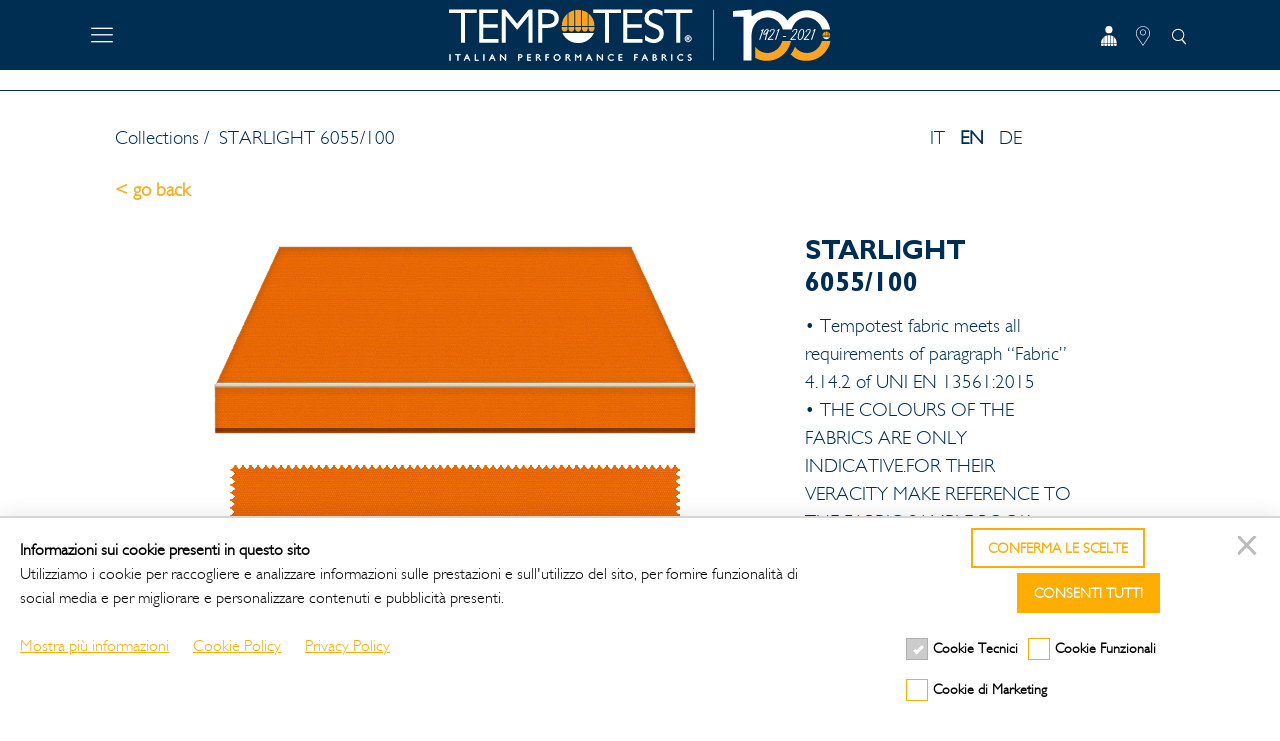

--- FILE ---
content_type: text/html; charset=utf-8
request_url: https://www.para.it/en/collections/protezione-solare/starlight/starlight/6055-100/
body_size: 19310
content:

<html lang="en">
<head> 
    
<meta charset="utf-8">
<title>Par&#224; Tempotest | Collections</title>
<meta name="author" content="">
<meta name="description">
<meta name="viewport" content="width=device-width, initial-scale=1, maximum-scale=1">
<meta name="keywords" content="">
<link rel="canonical" href="https://www.para.it/en/collections/">
<meta property="og:title" content="Par&#224; Tempotest | Collections" />
<meta property="og:image" />
<meta property="og:description" content="" />
<meta property="og:url" content="https://www.para.it/en/collections/" />
<meta charset="UTF-8" />
<meta http-equiv="X-UA-Compatible" content="IE=edge,chrome=1">
<title>Par&#224; Tempotest | Collections</title>
    <meta lang="en" name="description" content="">
        <meta name="keywords" lang="en" content="">
<meta name="viewport" content="width=device-width, initial-scale=1.0">
<link href="/lib/bootstrap4/css/bootstrap.min.css?Qy4ees4A3gg" rel="stylesheet">
<link href="/lib/swal/sweetalert.css?Qy4ees4A3gg" rel="stylesheet" />
<link href="/2022/css/master.css?Qy4ees4A3gg" rel="stylesheet">
<link href="/2022/css/print.css?Qy4ees4A3gg" media="print" rel="stylesheet">
<script src="/lib/jquery/jquery-3.4.1.min.js?Qy4ees4A3gg"></script>
<link rel="icon" type="image/x-icon" href="/images/favicon.ico?Qy4ees4A3gg" />
<link rel="canonical" href="https://www.para.it/en/collections/" />
<link rel="preconnect" href="https://fonts.googleapis.com">
<link rel="preconnect" href="https://fonts.gstatic.com" crossorigin>
<link href="https://fonts.googleapis.com/css2?family=Caveat:wght@400;500;600;700&display=swap" rel="stylesheet">
<link href="https://fonts.googleapis.com/css?family=Open+Sans:300,300i,400,400i,600,600i,700,700i%7CQuicksand:300,400,500,700" rel="stylesheet" />

    
</head>
<body class="body-collections blue content-page dettaglio-prodotto">
    

<nav class="navbar navbar-expand-lg navbar-dark bg-dark menu-bar">
    <div class="container d-block">
        <div class="row">
            <div class="languages align-self-center col-2 col-md-3 text-left">
                <button type="button" class="bg-transparent border-0 hide-on-menu-overlay" onclick="$('body').toggleClass('menu-overlay');">
                    <img style="height:22px;" src="/2022/img/menu.svg?Qy4ees4A3gg" />
                </button>
                <button type="button" class="bg-transparent border-0 show-on-menu-overlay" onclick="$('body').toggleClass('menu-overlay');">
                    <img style="height:22px;" src="/2022/img/close.svg?Qy4ees4A3gg" />
                </button>
                
            </div>
            <div class="align-self-center col-8 col-md-6 text-left text-md-center">
                <a href="/en/">
                    <img class="logo" src="/2022/img/logo-white.svg?Qy4ees4A3gg" />
                </a>
            </div>
            <div class="align-self-center col-2 col-md-3 text-right">

                <a href="/en/info/dealer-area/"><button type="button" class="bg-transparent border-0 hide-on-menu-overlay d-none d-md-inline">
                        <img style="height:20px;" src="/2022/img/account.svg?Qy4ees4A3gg" />
                    </button></a>
                <a href="/en/info/dealer-search/"><button type="button" class="bg-transparent border-0 hide-on-menu-overlay d-none d-md-inline">
                        <img style="height:20px;" src="/2022/img/marker.svg?Qy4ees4A3gg" />
                    </button></a>
                <button type="button" class="bg-transparent border-0 hide-on-menu-overlay" onclick="scrollToSearchBox();">
                    <img style="height:20px;" src="/2022/img/search-white.svg?Qy4ees4A3gg" />
                </button>

            </div>
    </div>
        </div>
</nav>

<nav class="navbar navbar-light show-on-menu-overlay overlay-menu">
    <div class="container-fluid p-0">
      
        <div class="navbar-collapse zeroLevel" id="navbarResponsive">
            <ul class="navbar-nav ml-auto">
                        <li class="nav-item dropdown ">
                            <a class="nav-link dropdown-toggle"  role="button">Company</a>
                            <div class="dropdown-menu  firstLevel">
                                <ul class="navbar-nav ml-auto">
                                            <li class="nav-item ">
                                                <a class="nav-link" href="https://www.para.it/en/company/about-us/" target="">About Us</a>
                                            </li>
                                            <li class="nav-item ">
                                                <a class="nav-link" href="https://www.para.it/en/company/what-we-do/" target="">What we do</a>
                                            </li>
                                            <li class="nav-item ">
                                                <a class="nav-link" href="https://www.para.it/en/company/milestones/" target="">Milestones</a>
                                            </li>
                                            <li class="nav-item ">
                                                <a class="nav-link" href="https://www.para.it/en/company/press/" target="">Press</a>
                                            </li>
                                            <li class="nav-item ">
                                                <a class="nav-link" href="https://www.para.it/en/company/associations/" target="">Associations</a>
                                            </li>
                                            <li class="nav-item ">
                                                <a class="nav-link" href="https://www.para.it/en/company/events/" target="">Events</a>
                                            </li>
                                            <li class="nav-item ">
                                                <a class="nav-link" href="http://www.tempotestusa.com/" target="_blank">Tempotest USA</a>
                                            </li>
                                            <li class="nav-item ">
                                                <a class="nav-link" href="http://www.para-asia.com/" target="_blank">Par&#224; Asia</a>
                                            </li>
                                </ul>
                            </div>
                        </li>
                        <li class="nav-item dropdown active">
                            <a class="nav-link dropdown-toggle"  role="button">Collections</a>
                            <div class="dropdown-menu  firstLevel">
                                <ul class="navbar-nav ml-auto">
                                            <li class="nav-item dropdown  ">
                                                <a class="nav-link dropdown-toggle" role="button">Sun Protection</a>
                                                <div class="dropdown-menu secondLevel"  >
                                                        <a href="https://www.para.it/en/collections/sun-protection/tempotest/" class="nav-link " target="">Tempotest</a>
                                                        <a href="https://www.para.it/en/collections/sun-protection/starlight-blue/" class="nav-link " target="">Starlight blue</a>
                                                        <a href="https://www.para.it/en/collections/sun-protection/starlight/" class="nav-link " target="">Starlight</a>
                                                        <a href="https://www.para.it/en/collections/sun-protection/starscreen/" class="nav-link " target="">Starscreen</a>
                                                        <a href="https://www.para.it/en/collections/sun-protection/progetto-ombrelloni/" class="nav-link " target="">Progetto Ombrelloni</a>
                                                        <a href="https://www.para.it/en/collections/sun-protection/profilen/" class="nav-link " target="">Profilen</a>
                                                        <a href="https://www.para.it/en/collections/sun-protection/binding-tape/" class="nav-link " target="">Binding Tape</a>
                                                </div>
                                            </li>
                                            <li class="nav-item dropdown  ">
                                                <a class="nav-link dropdown-toggle" role="button">Outdoor Furnishing</a>
                                                <div class="dropdown-menu secondLevel"  >
                                                        <a href="https://www.para.it/en/collections/outdoor-furnishing/solids/" class="nav-link " target="">Solids</a>
                                                        <a href="https://www.para.it/en/collections/outdoor-furnishing/strutture/" class="nav-link " target="">Strutture</a>
                                                        <a href="https://www.para.it/en/collections/outdoor-furnishing/sheer-/-etamine/" class="nav-link " target="">Sheer / Etamine</a>
                                                        <a href="https://www.para.it/en/collections/outdoor-furnishing/lido/" class="nav-link " target="">Lido</a>
                                                        <a href="https://www.para.it/en/collections/outdoor-furnishing/diciotto/" class="nav-link " target="">Diciotto</a>
                                                        <a href="https://www.para.it/en/collections/outdoor-furnishing/capstone/" class="nav-link " target="">Capstone</a>
                                                        <a href="https://www.para.it/en/collections/outdoor-furnishing/cosy/" class="nav-link " target="">Cosy</a>
                                                        <a href="https://www.para.it/en/collections/outdoor-furnishing/pillars/" class="nav-link " target="">Pillars</a>
                                                        <a href="https://www.para.it/en/collections/outdoor-furnishing/tailor-made/" class="nav-link " target="">Tailor Made</a>
                                                </div>
                                            </li>
                                            <li class="nav-item ">
                                                <a class="nav-link" href="https://www.para.it/en/collections/indoor-furnishing/" target="">Indoor Furnishing</a>
                                            </li>
                                            <li class="nav-item dropdown  ">
                                                <a class="nav-link dropdown-toggle" role="button">Marine</a>
                                                <div class="dropdown-menu secondLevel"  >
                                                        <a href="https://www.para.it/en/collections/marine/tempotest-marine/" class="nav-link " target="">Tempotest Marine</a>
                                                        <a href="https://www.para.it/en/collections/marine/tempotest-malmoe-resinato/" class="nav-link " target="">Tempotest Malmoe Resinato</a>
                                                        <a href="https://www.para.it/en/collections/marine/t-tex/" class="nav-link " target="">T-TEX</a>
                                                </div>
                                            </li>
                                </ul>
                            </div>
                        </li>
                        <li class="nav-item dropdown ">
                            <a class="nav-link dropdown-toggle"  role="button">Quality</a>
                            <div class="dropdown-menu  firstLevel">
                                <ul class="navbar-nav ml-auto">
                                            <li class="nav-item ">
                                                <a class="nav-link" href="https://www.para.it/en/quality/certificates/" target="">Certificates</a>
                                            </li>
                                            <li class="nav-item ">
                                                <a class="nav-link" href="https://www.para.it/en/quality/respect-for-the-person/" target="">Respect for the Person</a>
                                            </li>
                                            <li class="nav-item ">
                                                <a class="nav-link" href="https://www.para.it/en/quality/respect-for-the-planet/" target="">Respect for the planet</a>
                                            </li>
                                            <li class="nav-item ">
                                                <a class="nav-link" href="https://www.para.it/en/quality/vertical-production-cycle/" target="">Vertical Production Cycle</a>
                                            </li>
                                </ul>
                            </div>
                        </li>
                        <li class="nav-item dropdown ">
                            <a class="nav-link dropdown-toggle"  role="button">Info</a>
                            <div class="dropdown-menu  firstLevel">
                                <ul class="navbar-nav ml-auto">
                                            <li class="nav-item ">
                                                <a class="nav-link" href="https://www.para.it/en/info/information-for-the-consumer/" target="">Information for the consumer</a>
                                            </li>
                                            <li class="nav-item ">
                                                <a class="nav-link" href="https://www.para.it/en/info/warranty/" target="">Warranty</a>
                                            </li>
                                            <li class="nav-item ">
                                                <a class="nav-link" href="https://www.para.it/en/info/maintenance/" target="">Maintenance</a>
                                            </li>
                                            <li class="nav-item ">
                                                <a class="nav-link" href="https://www.para.it/en/info/dealer-area/" target="">Dealer Area</a>
                                            </li>
                                            <li class="nav-item ">
                                                <a class="nav-link" href="https://www.para.it/en/info/desktop-tempotest-visualizer/" target="">Desktop Tempotest Visualizer</a>
                                            </li>
                                            <li class="nav-item ">
                                                <a class="nav-link" href="https://www.para.it/en/info/dealer-search/" target="">Dealer Search</a>
                                            </li>
                                            <li class="nav-item ">
                                                <a class="nav-link" href="https://www.tempotestworkwear.com/" target="_blank">Tempotest Workwear</a>
                                            </li>
                                            <li class="nav-item ">
                                                <a class="nav-link" href="https://www.para.it/en/info/faq/" target="">FAQ</a>
                                            </li>
                                            <li class="nav-item ">
                                                <a class="nav-link" href="https://www.para.it/en/info/contacts/" target="">Contacts</a>
                                            </li>
                                </ul>
                            </div>
                        </li>

                <li class="language">
                    <a class="" href="/it/">IT</a>
                    <a class="active" href="/en/">EN</a>
                    <a class="" href="/de/">DE</a>
                </li>

                
            </ul>
        </div>
    </div>
</nav>

    <main role="main" class="hide-on-menu-overlay">

                    <div class="menu-separator"></div>
                                    <section style="padding-bottom:0; padding-top:0;">
                <div class="container cms-content">
                    


    <style type="text/css">
        #mainCarousel, .level2-child, .level2-siblings.no-children {
            display: none !important
        }

        h2 {
            font-size: 1.7rem;
        }
    </style>
    <script type="text/javascript">
        if (document.getElementById('mainCarousel') != null) {
            document.getElementById('mainCarousel').remove();
        }
    </script>
    <div class="container-fluid">
        


    <div class="product-detail" lang="it" style="display:none;">
        <div class="container ">
            <div class="row mt-3 pt-2 noprint">
                <div class="col-lg-9 text-left">
                        <a href="https://www.para.it/en/collections/">Collections</a><span>&nbsp;/&nbsp;</span>
                    STARLIGHT&nbsp;6055/100
                </div>
                <div class=" col-lg-3 language-switch">
                    <a href="#" lang="it" class="">IT</a>
                    <a href="#" lang="en" class="selected">EN</a>
                    <a href="#" lang="de" class="">DE</a>

                </div>
            </div>
            <div class="row mt-3 pt-2 noprint">
                <div class="col-lg-12 text-left">
                    <a href="#" class="yellow font-weight-bold" onclick="history.back()">< go back</a>
                </div>
            </div>
            <div class="row mt-3 pt-2">
                
                <div class="col-lg-10 offset-lg-1 content-descr">

                    <div class="row margin-top">

                    </div>
                    <div class="row img-tessuto">

                        <div class="col-xs-12 col-sm-12 col-md-6 col-lg-8 col-md-offset-0 col-lg-offset-0">

                            <img class="img-responsive" alt="STARLIGHT STARLIGHT 6055/100" src="/dynimg-img2/it-10875-a43b.png?20230131203458">

                                <img class="img-responsive mt-2" alt="STARLIGHT STARLIGHT 6055/100" src="/dynimg/it-10875-a43b.png?20230131203458">
                        </div>
                        <div class="col-xs-12 col-sm-12 col-md-6 col-lg-4">
                            <h2 class="blue" style="text-align:left;">STARLIGHT 6055/100</h2>

                                <div class="info">
                                        <p>
                                            &bull; Il tessuto Tempotest soddisfa le richieste della norma UNI EN 13561:2015 al punto 4.14.2 “Tessuto”<br />
                                            &bull; I colori dei tessuti sono puramente indicativi. Per la loro veridicità far riferimento al campionario tessile.<br />
                                            
                                            &bull; Gtot calcolato in accordo con le norme UNI EN ISO 52022-1 e UNI  EN ISO 52022-3. Classificazione delle prestazioni fatta secondo la norma EN 14501
                                        </p>
                                </div>

                                <div style="clear:both; height:0px;"></div>
                                <img src="/2022/img/971521-O.svg" style="height:92px;" />
                                <div style="clear:both; height:20px;"></div>

                            <button type="button" class="btn btn-primary  noprint" onclick="print();">stampa la scheda prodotto</button>
                        </div>

                    </div>
                </div>

                <div class="col-lg-1"></div>
            </div>
            <div class="row"><hr></div>
            <div class="row mt-3">
                <div class="col-12 text-center">


                    <h2 class=" blue">Dati e valori tecnici</h2>

                </div>
            </div>
        </div>
        <div class="container bg-light ">
            <div class="row mt-3 mb-4">
                <div class="col-12 text-center">
                            <a class="dato-tecnico selected" onclick="$('a.dato-tecnico').removeClass('selected'); $(this).addClass('selected'); $('span.dato-tecnico').hide(); $('.dato-tecnico0').show();" href="javascript:void('');">Composizione</a>
                            <a class="dato-tecnico " onclick="$('a.dato-tecnico').removeClass('selected'); $(this).addClass('selected'); $('span.dato-tecnico').hide(); $('.dato-tecnico1').show();" href="javascript:void('');">Altezza</a>
                            <a class="dato-tecnico " onclick="$('a.dato-tecnico').removeClass('selected'); $(this).addClass('selected'); $('span.dato-tecnico').hide(); $('.dato-tecnico3').show();" href="javascript:void('');">Peso</a>
                            <a class="dato-tecnico " onclick="$('a.dato-tecnico').removeClass('selected'); $(this).addClass('selected'); $('span.dato-tecnico').hide(); $('.dato-tecnico6').show();" href="javascript:void('');">Colonna d&#39;acqua</a>
                            <a class="dato-tecnico " onclick="$('a.dato-tecnico').removeClass('selected'); $(this).addClass('selected'); $('span.dato-tecnico').hide(); $('.dato-tecnico9').show();" href="javascript:void('');">Carico alla rottura</a>
                            <a class="dato-tecnico " onclick="$('a.dato-tecnico').removeClass('selected'); $(this).addClass('selected'); $('span.dato-tecnico').hide(); $('.dato-tecnico11').show();" href="javascript:void('');">Pantone</a>
                            <a class="dato-tecnico " onclick="$('a.dato-tecnico').removeClass('selected'); $(this).addClass('selected'); $('span.dato-tecnico').hide(); $('.dato-tecnico12').show();" href="javascript:void('');">RAL</a>
                            <a class="dato-tecnico " onclick="$('a.dato-tecnico').removeClass('selected'); $(this).addClass('selected'); $('span.dato-tecnico').hide(); $('.dato-tecnico13').show();" href="javascript:void('');">NCS</a>
                            <a class="dato-tecnico " onclick="$('a.dato-tecnico').removeClass('selected'); $(this).addClass('selected'); $('span.dato-tecnico').hide(); $('.dato-tecnico14').show();" href="javascript:void('');">Finissaggio</a>
                </div>
                <div class="col-12 text-left dati-tecnici">
                    <span class="dato-tecnico dato-tecnico0" style="display:inline;">
100% PET “outdoor” tinto in massa
                    </span>
                    <span class="dato-tecnico dato-tecnico1" style="display:none;">
120 cm                    </span>
                    <span class="dato-tecnico dato-tecnico2" style="display:none;">
                    </span>
                    <span class="dato-tecnico dato-tecnico3" style="display:none;">
290 gr/m&#178; (+/- 5%)                    </span>
                    <span class="dato-tecnico dato-tecnico4" style="display:none;">
                    </span>
                    <span class="dato-tecnico dato-tecnico5" style="display:none;">
                    </span>
                    <span class="dato-tecnico dato-tecnico6" style="display:none;">
&gt; 380 mm                    </span>
                    <span class="dato-tecnico dato-tecnico7" style="display:none;">
False                    </span>
                    <span class="dato-tecnico dato-tecnico8" style="display:none;">
                    </span>
                    <span class="dato-tecnico dato-tecnico9" style="display:none;">
                            <span data-label="Carico alla rottura">
                                Ordito: 2800 N /
                                Allungamento: 45,0% /
                                Trama: 1400 N /
                                Allungamento: 33,0%
                            </span>
                    </span>
                    <span class="dato-tecnico dato-tecnico10" style="display:none;">
                    </span>
                    <span class="dato-tecnico dato-tecnico11" style="display:none;">
16-1359                    </span>
                    <span class="dato-tecnico dato-tecnico12" style="display:none;">
2011                    </span>
                    <span class="dato-tecnico dato-tecnico13" style="display:none;">
S 0585 - Y50R                    </span>
                    <span class="dato-tecnico dato-tecnico14" style="display:none;">
                            <!-- Protezione Solare -->
                            <!-- STARLIGHT -->
                                        <span data-label="Finissaggio">
                                            I tessuti TEMPOTEST® sono trattati finissaggio HI-CLEAN®. I tessuti trattati con HI-CLEAN® si mantengono puliti più a lungo grazie all’azione perlante di questo prodotto che permette alle particelle di sporco di scivolare via e di diminuire l’assorbimento dell’acqua.  Ne deriva quindi una minore usura nel tempo, una più semplice rimozione delle macchie rispetto ai tessuti non trattati e una più rapida asciugatura.
                                        </span>
                    </span>
                </div>
            </div>
        </div>
        <div class="bg-light2 performance-section">
            <div class="container">
                <div class="row mt-4 pb-2 ">
                    <div class="col-12 text-center">
                        <h2 class=" blue">Performance</h2>
                    </div>
                </div>
            </div>
        </div>
        <div class="bg-light performance-section">
            <div class="container">
                <div class="row mt-3 pt-3 pb-3 ">
                    <div class="col-12 box-tessuto padding">
                        <div class="row info-item">


                                    <div class="col-12 col-xs-12 col-sm-3 col-md-3 text-center pb-2 pt-3">
                                        <div class="row">
                                            <div class="col-12 symbol pt-2 pb-2">
                                                <img src="/images/icons/termo-new.png" style="width:42px;" />
                                                <a href="javascript:void('');" data-toggle="tooltip" title="Capacit&#224; di protezione dal calore solare" class="info-icon">
                                                    <img src="/images/info-icon.png" />
                                                </a>
                                            </div>

                                            <div class="col-12 text pt-2 pb-2">

Protezione dal calore (%)                                            </div>

                                            <div class="col-12 valore pt-2 pb-4 font-weight-bold ">81</div>
                                        </div>
                                    </div>
                                    <div class="col-12 col-xs-12 col-sm-3 col-md-3 text-center pb-2 pt-3">
                                        <div class="row">
                                            <div class="col-12 symbol pt-2 pb-2">
                                                <img src="/images/icons/occhio-new.png" style="width:42px;" />
                                                <a href="javascript:void('');" data-toggle="tooltip" title="Capacit&#224; di protezione dalla luce solare" class="info-icon">
                                                    <img src="/images/info-icon.png" />
                                                </a>
                                            </div>

                                            <div class="col-12 text pt-2 pb-2">

Protezione Visiva (%)                                            </div>

                                            <div class="col-12 valore pt-2 pb-4 font-weight-bold ">94</div>
                                        </div>
                                    </div>
                                    <div class="col-12 col-xs-12 col-sm-3 col-md-3 text-center pb-2 pt-3">
                                        <div class="row">
                                            <div class="col-12 symbol pt-2 pb-2">
                                                <img src="/images/icons/upf-new.png" style="width:42px;" />
                                                <a href="javascript:void('');" data-toggle="tooltip" title="Fattore di protezione dei raggi UV - UPF. Valutazione secondo la norma AS/NZS 4399-1999" class="info-icon">
                                                    <img src="/images/info-icon.png" />
                                                </a>
                                            </div>

                                            <div class="col-12 text pt-2 pb-2">

Protezione UV                                            </div>

                                            <div class="col-12 valore pt-2 pb-4 font-weight-bold ">50+</div>
                                        </div>
                                    </div>
                                    <div class="col-12 col-xs-12 col-sm-3 col-md-3 text-center pb-2 pt-3">
                                        <div class="row">
                                            <div class="col-12 symbol pt-2 pb-2">
                                                <img src="/images/icons/gtote-new.png" style="width:42px;" />
                                                <a href="javascript:void('');" data-toggle="tooltip" title="Rapporto tra l’energia solare totale trasmessa in una stanza attraverso un sistema tenda/vetro e l’energia solare incidente." class="info-icon">
                                                    <img src="/images/info-icon.png" />
                                                </a>
                                            </div>

                                            <div class="col-12 text pt-2 pb-2">

Gtote                                            </div>

                                            <div class="col-12 valore pt-2 pb-4 font-weight-bold ">0,16</div>
                                        </div>
                                    </div>
                                    <div class="col-12 col-xs-12 col-sm-3 col-md-3 text-center pb-2 pt-3">
                                        <div class="row">
                                            <div class="col-12 symbol pt-2 pb-2">
                                                <img src="/images/icons/classegtot-new.png" style="width:42px;" />
                                                <a href="javascript:void('');" data-toggle="tooltip" title="Classe Gtot" class="info-icon">
                                                    <img src="/images/info-icon.png" />
                                                </a>
                                            </div>

                                            <div class="col-12 text pt-2 pb-2">

Classe Gtot                                            </div>

                                            <div class="col-12 valore pt-2 pb-4 font-weight-bold ">2</div>
                                        </div>
                                    </div>
                                    <div class="col-12 col-xs-12 col-sm-3 col-md-3 text-center pb-2 pt-3">
                                        <div class="row">
                                            <div class="col-12 symbol pt-2 pb-2">
                                                <img src="/images/icons/glarecontrol-new.png" style="width:42px;" />
                                                <a href="javascript:void('');" data-toggle="tooltip" title="Controllo dell&#39;abbagliamento" class="info-icon">
                                                    <img src="/images/info-icon.png" />
                                                </a>
                                            </div>

                                            <div class="col-12 text pt-2 pb-2">

Glare Control                                            </div>

                                            <div class="col-12 valore pt-2 pb-4 font-weight-bold ">4</div>
                                        </div>
                                    </div>
                                    <div class="col-12 col-xs-12 col-sm-3 col-md-3 text-center pb-2 pt-3">
                                        <div class="row">
                                            <div class="col-12 symbol pt-2 pb-2">
                                                <img src="/images/icons/garanzia-new.png" style="width:42px;" />
                                                <a href="javascript:void('');" data-toggle="tooltip" title="Garanzia" class="info-icon">
                                                    <img src="/images/info-icon.png" />
                                                </a>
                                            </div>

                                            <div class="col-12 text pt-2 pb-2">

                                                    <a href="https://www.para.it/en/info/warranty/" style="font-size: 14px; text-decoration:underline;">
                                                        Garanzia
                                                    </a>
                                            </div>

                                            <div class="col-12 valore pt-2 pb-4 font-weight-bold ">5 anni</div>
                                        </div>
                                    </div>
                                    <div class="col-12 col-xs-12 col-sm-3 col-md-3 text-center pb-2 pt-3">
                                        <div class="row">
                                            <div class="col-12 symbol pt-2 pb-2">
                                                <img src="/images/icons/rrendering-new.png" style="width:42px;" />
                                                <a href="javascript:void('');" data-toggle="tooltip" title="La resa colore &#232; un indice che valuta di quanto la luce irradiata attraverso un dispositivo di protezione solare si allontana dalla luce naturale: tanto maggiore &#232; il valore tanto pi&#249; la&#160; luce irradiata &#232; simile alla luce solare" class="info-icon">
                                                    <img src="/images/info-icon.png" />
                                                </a>
                                            </div>

                                            <div class="col-12 text pt-2 pb-2">

Resa dei colori                                            </div>

                                            <div class="col-12 valore pt-2 pb-4 font-weight-bold ">17</div>
                                        </div>
                                    </div>
                                                    </div>
                    </div>
                </div>
            </div>
        </div>

                <div class="bg-light2 ">
                    <div class="container">
                        <div class="row mt-4 pb-2 ">
                            <div class="col-12 text-center">
                                <h2 class=" blue">Parametri energetici</h2>
                            </div>
                        </div>
                    </div>
                </div>
                <div class="bg-light ">
                    <div class="container">
                        <div class="row mt-3 ">
                                <div class="col-6 text-center">
                                        <div class="row mt-3 mb-3 ">
                                            <div class="col-6 text-center font-weight-bold">
                                                τe<a href="#" data-toggle="tooltip" title="Coefficiente di trasmissione spettro solare" class="info-icon"><img src="/images/info-icon.png" style="width: 18px;height: 18px;"  /></a>
                                            </div>
                                            <div class="col-6 text-center">
                                                19
                                            </div>
                                        </div>
                                        <div class="row mt-3 mb-3 ">
                                            <div class="col-6 text-center font-weight-bold">
                                                ρe<a href="#" data-toggle="tooltip" title="Coefficiente di riflessione spettro solare" class="info-icon"><img src="/images/info-icon.png" style="width: 18px;height: 18px;"  /></a>
                                            </div>
                                            <div class="col-6 text-center">
                                                46
                                            </div>
                                        </div>
                                        <div class="row mt-3 mb-3 ">
                                            <div class="col-6 text-center font-weight-bold">
                                                αe<a href="#" data-toggle="tooltip" title="Coefficiente di assorbimento spettro solare" class="info-icon"><img src="/images/info-icon.png" style="width: 18px;height: 18px;"  /></a>
                                            </div>
                                            <div class="col-6 text-center">
                                                35
                                            </div>
                                        </div>
                                </div>
                                <div class="col-6 text-center">
                                        <div class="row mt-3 mb-3 ">
                                            <div class="col-6 text-center font-weight-bold">
                                                τv<a href="#" data-toggle="tooltip" title="Coefficiente di trasmissione spettro visibile" class="info-icon"><img src="/images/info-icon.png" style="width: 18px;height: 18px;"  /></a>
                                            </div>
                                            <div class="col-6 text-center">
                                                6
                                            </div>
                                        </div>
                                        <div class="row mt-3 mb-3 ">
                                            <div class="col-6 text-center font-weight-bold">
                                                ρv<a href="#" data-toggle="tooltip" title="Coefficiente di riflessione spettro visibile" class="info-icon"><img src="/images/info-icon.png" style="width: 18px;height: 18px;"  /></a>
                                            </div>
                                            <div class="col-6 text-center">
                                                32
                                            </div>
                                        </div>
                                        <div class="row mt-3 mb-3 ">
                                            <div class="col-6 text-center font-weight-bold">
                                                αv<a href="#" data-toggle="tooltip" title="Coefficiente di assorbimento spettro visibile" class="info-icon"><img src="/images/info-icon.png" style="width: 18px;height: 18px;"  /></a>
                                            </div>
                                            <div class="col-6 text-center">
                                                62
                                            </div>
                                        </div>
                                </div>
                        </div>

                    </div>
                </div>


        <div class="container text-center">
            <div class="row">
                <div class="col-12 text-center pt-5 pb-5">
                    <button type="button" class="btn btn-primary  noprint" onclick="print();">stampa la scheda prodotto</button>

                </div>
                    <div class="col-12 col-md-6 bg-yellow p-3  pb-5 pt-4 ">

                        <h2 class="white"> Applicazioni</h2>
                        <div class="text-center row justify-content-center d-flex">
                                    <div class="col-4 d-block pt-4 text-center justify-content-center">
                                        <div class="d-block p-2 align-self-center justify-content-center" style="height:120px; ">
                                            <div class="d-flex p-0 align-self-center justify-content-center" style="height:100px; ">
                                                <div class="align-self-center">
                                                    <img src="/2022/img/tenda-a-bracci.svg" style="width:80px;">
                                                </div>
                                            </div>
                                        </div>

                                        <div class="align-self-end">
                                            <h5 class="white w-100">Tenda a bracci</h5>
                                        </div>
                                    </div>
                                    <div class="col-4 d-block pt-4 text-center justify-content-center">
                                        <div class="d-block p-2 align-self-center justify-content-center" style="height:120px; ">
                                            <div class="d-flex p-0 align-self-center justify-content-center" style="height:100px; ">
                                                <div class="align-self-center">
                                                    <img src="/2022/img/tenda-a-caduta.svg" style="width:80px;">
                                                </div>
                                            </div>
                                        </div>

                                        <div class="align-self-end">
                                            <h5 class="white w-100">Tenda a caduta</h5>
                                        </div>
                                    </div>
                                    <div class="col-4 d-block pt-4 text-center justify-content-center">
                                        <div class="d-block p-2 align-self-center justify-content-center" style="height:120px; ">
                                            <div class="d-flex p-0 align-self-center justify-content-center" style="height:100px; ">
                                                <div class="align-self-center">
                                                    <img src="/2022/img/cappottina.svg" style="width:80px;">
                                                </div>
                                            </div>
                                        </div>

                                        <div class="align-self-end">
                                            <h5 class="white w-100">Cappottina</h5>
                                        </div>
                                    </div>
                                    <div class="col-4 d-block pt-4 text-center justify-content-center">
                                        <div class="d-block p-2 align-self-center justify-content-center" style="height:120px; ">
                                            <div class="d-flex p-0 align-self-center justify-content-center" style="height:100px; ">
                                                <div class="align-self-center">
                                                    <img src="/2022/img/vela.svg" style="width:80px;">
                                                </div>
                                            </div>
                                        </div>

                                        <div class="align-self-end">
                                            <h5 class="white w-100">Vela</h5>
                                        </div>
                                    </div>
                        </div>
                    </div>
                <!-- MANUTENZIONE: Utilizzare il testo introduttivo "Manutenzione STARLIGHT" oppure "Manutenzione" -->

                    <div class="col-12 col-md-6 bg-blue p-3 pb-5 pt-4 ">
                        <h2 class="white" title="Manutenzione STARLIGHT  oppure  Manutenzione"> Manutenzione</h2>
                        <p class="text-left p-4">
                            <div style="text-align: justify;">Si consiglia di spazzolare con una spazzola morbida il tessuto per eliminare eventuali residui solidi (es. escrementi di uccelli); proseguire poi con il trattamento del tessuto con una soluzione di acqua e sapone (60 ml in 4 litri di acqua a non pi&ugrave; di 40 &deg;C). Dopo aver eseguito questa operazione, risciacquare accuratamente per rimuovere totalmente il sapone. Evitare la formazione di sacche d&rsquo;acqua e lasciare asciugare il tessuto steso all&rsquo;aria aperta prima di riavvolgerlo. Qualora si depositassero sostanze come la resina degli alberi o altro materiale organico sul quale pu&ograve; crescere la muffa, &egrave; consigliabile trattare il tessuto strofinando delicatamente la zona interessata con una<br />
soluzione di candeggina diluita in acqua (rapporto 1:4). Sui tessuti STARLIGHT FR e STARLIGHT RESINATO non usare la candeggina. Non stirare con il vapore, non lavare in lavatrice i tessuti e non asciugarli con apparecchi elettrici. Durante la stagione invernale &egrave; consigliabile riporre il tessuto in ambiente asciutto e ventilato. Nei tessuti resinati, una manutenzione non regolare potrebbe compromettere l&rsquo;impermeabilizzazione. Nel tempo, per sopperire alla naturale perdita di idrorepellenza, &egrave; consigliabile l&rsquo;uso dello spray T202 disponibile presso i migliori rivenditori.</div>

                        </p>
                    </div>
            </div>
        </div>
    </div>
    <div class="product-detail" lang="en" style="">
        <div class="container ">
            <div class="row mt-3 pt-2 noprint">
                <div class="col-lg-9 text-left">
                        <a href="https://www.para.it/en/collections/">Collections</a><span>&nbsp;/&nbsp;</span>
                    STARLIGHT&nbsp;6055/100
                </div>
                <div class=" col-lg-3 language-switch">
                    <a href="#" lang="it" class="">IT</a>
                    <a href="#" lang="en" class="selected">EN</a>
                    <a href="#" lang="de" class="">DE</a>

                </div>
            </div>
            <div class="row mt-3 pt-2 noprint">
                <div class="col-lg-12 text-left">
                    <a href="#" class="yellow font-weight-bold" onclick="history.back()">< go back</a>
                </div>
            </div>
            <div class="row mt-3 pt-2">
                
                <div class="col-lg-10 offset-lg-1 content-descr">

                    <div class="row margin-top">

                    </div>
                    <div class="row img-tessuto">

                        <div class="col-xs-12 col-sm-12 col-md-6 col-lg-8 col-md-offset-0 col-lg-offset-0">

                            <img class="img-responsive" alt="STARLIGHT STARLIGHT 6055/100" src="/dynimg-img2/it-10875-a43b.png?20230131203458">

                                <img class="img-responsive mt-2" alt="STARLIGHT STARLIGHT 6055/100" src="/dynimg/it-10875-a43b.png?20230131203458">
                        </div>
                        <div class="col-xs-12 col-sm-12 col-md-6 col-lg-4">
                            <h2 class="blue" style="text-align:left;">STARLIGHT 6055/100</h2>

                                <div class="info">
                                                <p>
                                                    • Tempotest fabric meets all requirements of paragraph “Fabric” 4.14.2 of UNI EN 13561:2015<br />
                                                    • THE COLOURS OF THE FABRICS ARE ONLY INDICATIVE.FOR THEIR VERACITY MAKE REFERENCE TO THE FABRIC SAMPLE BOOK.<br />
                                                    
                                                    • Gtot calculated in accordance with UNI EN ISO 52022-1 and UNI  EN ISO 52022-3. Performance classification according to EN 14501
                                                </p>
                                </div>

                                <div style="clear:both; height:0px;"></div>
                                <img src="/2022/img/971521-O.svg" style="height:92px;" />
                                <div style="clear:both; height:20px;"></div>

                            <button type="button" class="btn btn-primary  noprint" onclick="print();">print product details</button>
                        </div>

                    </div>
                </div>

                <div class="col-lg-1"></div>
            </div>
            <div class="row"><hr></div>
            <div class="row mt-3">
                <div class="col-12 text-center">


                    <h2 class=" blue">Technical features</h2>

                </div>
            </div>
        </div>
        <div class="container bg-light ">
            <div class="row mt-3 mb-4">
                <div class="col-12 text-center">
                            <a class="dato-tecnico selected" onclick="$('a.dato-tecnico').removeClass('selected'); $(this).addClass('selected'); $('span.dato-tecnico').hide(); $('.dato-tecnico0').show();" href="javascript:void('');">Composition</a>
                            <a class="dato-tecnico " onclick="$('a.dato-tecnico').removeClass('selected'); $(this).addClass('selected'); $('span.dato-tecnico').hide(); $('.dato-tecnico1').show();" href="javascript:void('');">Width</a>
                            <a class="dato-tecnico " onclick="$('a.dato-tecnico').removeClass('selected'); $(this).addClass('selected'); $('span.dato-tecnico').hide(); $('.dato-tecnico3').show();" href="javascript:void('');">Weight</a>
                            <a class="dato-tecnico " onclick="$('a.dato-tecnico').removeClass('selected'); $(this).addClass('selected'); $('span.dato-tecnico').hide(); $('.dato-tecnico6').show();" href="javascript:void('');">Water Column</a>
                            <a class="dato-tecnico " onclick="$('a.dato-tecnico').removeClass('selected'); $(this).addClass('selected'); $('span.dato-tecnico').hide(); $('.dato-tecnico9').show();" href="javascript:void('');">Breaking load</a>
                            <a class="dato-tecnico " onclick="$('a.dato-tecnico').removeClass('selected'); $(this).addClass('selected'); $('span.dato-tecnico').hide(); $('.dato-tecnico11').show();" href="javascript:void('');">PANTONE</a>
                            <a class="dato-tecnico " onclick="$('a.dato-tecnico').removeClass('selected'); $(this).addClass('selected'); $('span.dato-tecnico').hide(); $('.dato-tecnico12').show();" href="javascript:void('');">RAL</a>
                            <a class="dato-tecnico " onclick="$('a.dato-tecnico').removeClass('selected'); $(this).addClass('selected'); $('span.dato-tecnico').hide(); $('.dato-tecnico13').show();" href="javascript:void('');">NCS</a>
                            <a class="dato-tecnico " onclick="$('a.dato-tecnico').removeClass('selected'); $(this).addClass('selected'); $('span.dato-tecnico').hide(); $('.dato-tecnico14').show();" href="javascript:void('');">Finishing</a>
                </div>
                <div class="col-12 text-left dati-tecnici">
                    <span class="dato-tecnico dato-tecnico0" style="display:inline;">
100% PET “outdoor” solution dyed                    </span>
                    <span class="dato-tecnico dato-tecnico1" style="display:none;">
47&quot;                    </span>
                    <span class="dato-tecnico dato-tecnico2" style="display:none;">
                    </span>
                    <span class="dato-tecnico dato-tecnico3" style="display:none;">
8,55 oz/yard&#178; (+/- 5%)                    </span>
                    <span class="dato-tecnico dato-tecnico4" style="display:none;">
                    </span>
                    <span class="dato-tecnico dato-tecnico5" style="display:none;">
                    </span>
                    <span class="dato-tecnico dato-tecnico6" style="display:none;">
&gt; 380 mm                    </span>
                    <span class="dato-tecnico dato-tecnico7" style="display:none;">
False                    </span>
                    <span class="dato-tecnico dato-tecnico8" style="display:none;">
                    </span>
                    <span class="dato-tecnico dato-tecnico9" style="display:none;">
                            <span data-label="Breaking load">
                                Warp: 2800 N /
                                Elongation: 45,0% /
                                Weft: 1400 N /
                                Elongation: 33,0%
                            </span>
                    </span>
                    <span class="dato-tecnico dato-tecnico10" style="display:none;">
                    </span>
                    <span class="dato-tecnico dato-tecnico11" style="display:none;">
16-1359                    </span>
                    <span class="dato-tecnico dato-tecnico12" style="display:none;">
2011                    </span>
                    <span class="dato-tecnico dato-tecnico13" style="display:none;">
S 0585 - Y50R                    </span>
                    <span class="dato-tecnico dato-tecnico14" style="display:none;">
                            <!-- Protezione Solare -->
                            <!-- STARLIGHT -->
                                        <span data-label="Finishing">
                                            All TEMPOTEST® fabrics are treated with HI-CLEAN® finishing. The fabrics treated with HI-CLEAN® finishing remain cleaner for longer thanks to the “pearling” action of this product, that decreases water absorption so allowing dirt particles to slip away more easily. The result is therefore easier removal of stains, faster drying and less wear over time when compared with untreated fabrics.
                                        </span>
                    </span>
                </div>
            </div>
        </div>
        <div class="bg-light2 performance-section">
            <div class="container">
                <div class="row mt-4 pb-2 ">
                    <div class="col-12 text-center">
                        <h2 class=" blue">Performance</h2>
                    </div>
                </div>
            </div>
        </div>
        <div class="bg-light performance-section">
            <div class="container">
                <div class="row mt-3 pt-3 pb-3 ">
                    <div class="col-12 box-tessuto padding">
                        <div class="row info-item">


                                    <div class="col-12 col-xs-12 col-sm-3 col-md-3 text-center pb-2 pt-3">
                                        <div class="row">
                                            <div class="col-12 symbol pt-2 pb-2">
                                                <img src="/images/icons/termo-new.png" style="width:42px;" />
                                                <a href="javascript:void('');" data-toggle="tooltip" title="Solar heat protection" class="info-icon">
                                                    <img src="/images/info-icon.png" />
                                                </a>
                                            </div>

                                            <div class="col-12 text pt-2 pb-2">

Solar heat protection (%)                                            </div>

                                            <div class="col-12 valore pt-2 pb-4 font-weight-bold ">81</div>
                                        </div>
                                    </div>
                                    <div class="col-12 col-xs-12 col-sm-3 col-md-3 text-center pb-2 pt-3">
                                        <div class="row">
                                            <div class="col-12 symbol pt-2 pb-2">
                                                <img src="/images/icons/occhio-new.png" style="width:42px;" />
                                                <a href="javascript:void('');" data-toggle="tooltip" title="Solar light protection" class="info-icon">
                                                    <img src="/images/info-icon.png" />
                                                </a>
                                            </div>

                                            <div class="col-12 text pt-2 pb-2">

Solar light protection (%)                                            </div>

                                            <div class="col-12 valore pt-2 pb-4 font-weight-bold ">94</div>
                                        </div>
                                    </div>
                                    <div class="col-12 col-xs-12 col-sm-3 col-md-3 text-center pb-2 pt-3">
                                        <div class="row">
                                            <div class="col-12 symbol pt-2 pb-2">
                                                <img src="/images/icons/upf-new.png" style="width:42px;" />
                                                <a href="javascript:void('');" data-toggle="tooltip" title="Protection from UV rays – UPF according AS/NZS 4399-1999 " class="info-icon">
                                                    <img src="/images/info-icon.png" />
                                                </a>
                                            </div>

                                            <div class="col-12 text pt-2 pb-2">

Protection from UV rays - UPF                                            </div>

                                            <div class="col-12 valore pt-2 pb-4 font-weight-bold ">50+</div>
                                        </div>
                                    </div>
                                    <div class="col-12 col-xs-12 col-sm-3 col-md-3 text-center pb-2 pt-3">
                                        <div class="row">
                                            <div class="col-12 symbol pt-2 pb-2">
                                                <img src="/images/icons/gtote-new.png" style="width:42px;" />
                                                <a href="javascript:void('');" data-toggle="tooltip" title="Ratio between the total solar energy transmitted into a room through a system solar protection device/ window and the incident solar energy ." class="info-icon">
                                                    <img src="/images/info-icon.png" />
                                                </a>
                                            </div>

                                            <div class="col-12 text pt-2 pb-2">

gtote                                            </div>

                                            <div class="col-12 valore pt-2 pb-4 font-weight-bold ">0,16</div>
                                        </div>
                                    </div>
                                    <div class="col-12 col-xs-12 col-sm-3 col-md-3 text-center pb-2 pt-3">
                                        <div class="row">
                                            <div class="col-12 symbol pt-2 pb-2">
                                                <img src="/images/icons/classegtot-new.png" style="width:42px;" />
                                                <a href="javascript:void('');" data-toggle="tooltip" title="Gtot Class" class="info-icon">
                                                    <img src="/images/info-icon.png" />
                                                </a>
                                            </div>

                                            <div class="col-12 text pt-2 pb-2">

Gtot Class                                            </div>

                                            <div class="col-12 valore pt-2 pb-4 font-weight-bold ">2</div>
                                        </div>
                                    </div>
                                    <div class="col-12 col-xs-12 col-sm-3 col-md-3 text-center pb-2 pt-3">
                                        <div class="row">
                                            <div class="col-12 symbol pt-2 pb-2">
                                                <img src="/images/icons/glarecontrol-new.png" style="width:42px;" />
                                                <a href="javascript:void('');" data-toggle="tooltip" title="Glare Control" class="info-icon">
                                                    <img src="/images/info-icon.png" />
                                                </a>
                                            </div>

                                            <div class="col-12 text pt-2 pb-2">

Glare Control                                            </div>

                                            <div class="col-12 valore pt-2 pb-4 font-weight-bold ">4</div>
                                        </div>
                                    </div>
                                    <div class="col-12 col-xs-12 col-sm-3 col-md-3 text-center pb-2 pt-3">
                                        <div class="row">
                                            <div class="col-12 symbol pt-2 pb-2">
                                                <img src="/images/icons/garanzia-new.png" style="width:42px;" />
                                                <a href="javascript:void('');" data-toggle="tooltip" title="Warranty" class="info-icon">
                                                    <img src="/images/info-icon.png" />
                                                </a>
                                            </div>

                                            <div class="col-12 text pt-2 pb-2">

                                                    <a href="https://www.para.it/en/info/warranty/" style="font-size: 14px; text-decoration:underline;">
                                                        Warranty
                                                    </a>
                                            </div>

                                            <div class="col-12 valore pt-2 pb-4 font-weight-bold ">5 years</div>
                                        </div>
                                    </div>
                                    <div class="col-12 col-xs-12 col-sm-3 col-md-3 text-center pb-2 pt-3">
                                        <div class="row">
                                            <div class="col-12 symbol pt-2 pb-2">
                                                <img src="/images/icons/rrendering-new.png" style="width:42px;" />
                                                <a href="javascript:void('');" data-toggle="tooltip" title="Color rendering is an index that evaluates how far the light radiated through a sun protection system deviates from natural light: the higher the value, the more similar the radiated light is to sunlight" class="info-icon">
                                                    <img src="/images/info-icon.png" />
                                                </a>
                                            </div>

                                            <div class="col-12 text pt-2 pb-2">

Rendering of colours                                            </div>

                                            <div class="col-12 valore pt-2 pb-4 font-weight-bold ">17</div>
                                        </div>
                                    </div>
                                                    </div>
                    </div>
                </div>
            </div>
        </div>

                <div class="bg-light2 ">
                    <div class="container">
                        <div class="row mt-4 pb-2 ">
                            <div class="col-12 text-center">
                                <h2 class=" blue">Energy parameters</h2>
                            </div>
                        </div>
                    </div>
                </div>
                <div class="bg-light ">
                    <div class="container">
                        <div class="row mt-3 ">
                                <div class="col-6 text-center">
                                        <div class="row mt-3 mb-3 ">
                                            <div class="col-6 text-center font-weight-bold">
                                                τe<a href="#" data-toggle="tooltip" title="Transmission coefficient of the solar spectrum" class="info-icon"><img src="/images/info-icon.png" style="width: 18px;height: 18px;"  /></a>
                                            </div>
                                            <div class="col-6 text-center">
                                                19
                                            </div>
                                        </div>
                                        <div class="row mt-3 mb-3 ">
                                            <div class="col-6 text-center font-weight-bold">
                                                ρe<a href="#" data-toggle="tooltip" title="Reflection coefficient of the solar spectrum" class="info-icon"><img src="/images/info-icon.png" style="width: 18px;height: 18px;"  /></a>
                                            </div>
                                            <div class="col-6 text-center">
                                                46
                                            </div>
                                        </div>
                                        <div class="row mt-3 mb-3 ">
                                            <div class="col-6 text-center font-weight-bold">
                                                αe<a href="#" data-toggle="tooltip" title="Absorption coefficient of the solar spectrum" class="info-icon"><img src="/images/info-icon.png" style="width: 18px;height: 18px;"  /></a>
                                            </div>
                                            <div class="col-6 text-center">
                                                35
                                            </div>
                                        </div>
                                </div>
                                <div class="col-6 text-center">
                                        <div class="row mt-3 mb-3 ">
                                            <div class="col-6 text-center font-weight-bold">
                                                τv<a href="#" data-toggle="tooltip" title="Transmission coefficient of the visible spectrum" class="info-icon"><img src="/images/info-icon.png" style="width: 18px;height: 18px;"  /></a>
                                            </div>
                                            <div class="col-6 text-center">
                                                6
                                            </div>
                                        </div>
                                        <div class="row mt-3 mb-3 ">
                                            <div class="col-6 text-center font-weight-bold">
                                                ρv<a href="#" data-toggle="tooltip" title="Reflection coefficient of the visible spectrum" class="info-icon"><img src="/images/info-icon.png" style="width: 18px;height: 18px;"  /></a>
                                            </div>
                                            <div class="col-6 text-center">
                                                32
                                            </div>
                                        </div>
                                        <div class="row mt-3 mb-3 ">
                                            <div class="col-6 text-center font-weight-bold">
                                                αv<a href="#" data-toggle="tooltip" title="Absorption coefficient of the visible spectrum" class="info-icon"><img src="/images/info-icon.png" style="width: 18px;height: 18px;"  /></a>
                                            </div>
                                            <div class="col-6 text-center">
                                                62
                                            </div>
                                        </div>
                                </div>
                        </div>

                    </div>
                </div>


        <div class="container text-center">
            <div class="row">
                <div class="col-12 text-center pt-5 pb-5">
                    <button type="button" class="btn btn-primary  noprint" onclick="print();">print product details</button>

                </div>
                    <div class="col-12 col-md-6 bg-yellow p-3  pb-5 pt-4 ">

                        <h2 class="white"> Applications</h2>
                        <div class="text-center row justify-content-center d-flex">
                                    <div class="col-4 d-block pt-4 text-center justify-content-center">
                                        <div class="d-block p-2 align-self-center justify-content-center" style="height:120px; ">
                                            <div class="d-flex p-0 align-self-center justify-content-center" style="height:100px; ">
                                                <div class="align-self-center">
                                                    <img src="/2022/img/tenda-a-bracci.svg" style="width:80px;">
                                                </div>
                                            </div>
                                        </div>

                                        <div class="align-self-end">
                                            <h5 class="white w-100">Arm awning</h5>
                                        </div>
                                    </div>
                                    <div class="col-4 d-block pt-4 text-center justify-content-center">
                                        <div class="d-block p-2 align-self-center justify-content-center" style="height:120px; ">
                                            <div class="d-flex p-0 align-self-center justify-content-center" style="height:100px; ">
                                                <div class="align-self-center">
                                                    <img src="/2022/img/tenda-a-caduta.svg" style="width:80px;">
                                                </div>
                                            </div>
                                        </div>

                                        <div class="align-self-end">
                                            <h5 class="white w-100">Vertical awning</h5>
                                        </div>
                                    </div>
                                    <div class="col-4 d-block pt-4 text-center justify-content-center">
                                        <div class="d-block p-2 align-self-center justify-content-center" style="height:120px; ">
                                            <div class="d-flex p-0 align-self-center justify-content-center" style="height:100px; ">
                                                <div class="align-self-center">
                                                    <img src="/2022/img/cappottina.svg" style="width:80px;">
                                                </div>
                                            </div>
                                        </div>

                                        <div class="align-self-end">
                                            <h5 class="white w-100">Cappottina awning</h5>
                                        </div>
                                    </div>
                                    <div class="col-4 d-block pt-4 text-center justify-content-center">
                                        <div class="d-block p-2 align-self-center justify-content-center" style="height:120px; ">
                                            <div class="d-flex p-0 align-self-center justify-content-center" style="height:100px; ">
                                                <div class="align-self-center">
                                                    <img src="/2022/img/vela.svg" style="width:80px;">
                                                </div>
                                            </div>
                                        </div>

                                        <div class="align-self-end">
                                            <h5 class="white w-100">Sail</h5>
                                        </div>
                                    </div>
                        </div>
                    </div>
                <!-- MANUTENZIONE: Utilizzare il testo introduttivo "Manutenzione STARLIGHT" oppure "Manutenzione" -->

                    <div class="col-12 col-md-6 bg-blue p-3 pb-5 pt-4 ">
                        <h2 class="white" title="Manutenzione STARLIGHT  oppure  Manutenzione"> Maintenance</h2>
                        <p class="text-left p-4">
                            <div style="text-align: justify;">It is advisable to brush the fabric with a soft brush to remove any solid residues (e.g. bird droppings); then treat the fabric with a soap and water solution (60 ml in 4 litres of water at not more than 40 &deg;C). Then rinse thoroughly to remove the soap completely. Avoid formation of water bags and let the fabric dry in the open air before rewind. If substances like tree resin, or similar where mould can grow, are deposited on the fabric, it is advisable to treat the fabric gently rubbing the affected area with a solution of bleach diluted in water (ratio 1:4). Do not use bleach on STARLIGHT FR and on STARLIGHT RESINATO fabrics. Do not iron fabrics with steam, do not machine wash, and do not dry by using electrical devices. During the winter season it is advisable to store the fabric in a dry and ventilated environment. In coated fabric, bad maintenance could compromise the waterproofing. To compensate for the natural loss of water repellency over time, it is advisable to use T202 spray, available at best retailers.</div>

                        </p>
                    </div>
            </div>
        </div>
    </div>
    <div class="product-detail" lang="de" style="display:none;">
        <div class="container ">
            <div class="row mt-3 pt-2 noprint">
                <div class="col-lg-9 text-left">
                        <a href="https://www.para.it/en/collections/">Collections</a><span>&nbsp;/&nbsp;</span>
                    STARLIGHT&nbsp;6055/100
                </div>
                <div class=" col-lg-3 language-switch">
                    <a href="#" lang="it" class="">IT</a>
                    <a href="#" lang="en" class="selected">EN</a>
                    <a href="#" lang="de" class="">DE</a>

                </div>
            </div>
            <div class="row mt-3 pt-2 noprint">
                <div class="col-lg-12 text-left">
                    <a href="#" class="yellow font-weight-bold" onclick="history.back()">< go back</a>
                </div>
            </div>
            <div class="row mt-3 pt-2">
                
                <div class="col-lg-10 offset-lg-1 content-descr">

                    <div class="row margin-top">

                    </div>
                    <div class="row img-tessuto">

                        <div class="col-xs-12 col-sm-12 col-md-6 col-lg-8 col-md-offset-0 col-lg-offset-0">

                            <img class="img-responsive" alt="STARLIGHT STARLIGHT 6055/100" src="/dynimg-img2/it-10875-a43b.png?20230131203458">

                                <img class="img-responsive mt-2" alt="STARLIGHT STARLIGHT 6055/100" src="/dynimg/it-10875-a43b.png?20230131203458">
                        </div>
                        <div class="col-xs-12 col-sm-12 col-md-6 col-lg-4">
                            <h2 class="blue" style="text-align:left;">STARLIGHT 6055/100</h2>

                                <div class="info">
                                                <p>
                                                    • Die Gewebe Tempotest erfüllen die Anforderungen nach Norm UNI EN 13561:2015 unter Punkt 4.14.2 "Gewebe".<br />
                                                    • Die Farben der Gewebe sind rein indikativ.Um deren Richtigkeit zu überprüfen, bitte immer Original - Gewebemuster verwenden.<br />
                                                    
                                                    • Gtot berechnet gemäß UNI EN ISO 52022-1 und UNI EN ISO 52022-3. Leistungsklassifizierung nach EN 14501
                                                </p>
                                </div>

                                <div style="clear:both; height:0px;"></div>
                                <img src="/2022/img/971521-O.svg" style="height:92px;" />
                                <div style="clear:both; height:20px;"></div>

                            <button type="button" class="btn btn-primary  noprint" onclick="print();">Technisches Datenblatt ausdrucken</button>
                        </div>

                    </div>
                </div>

                <div class="col-lg-1"></div>
            </div>
            <div class="row"><hr></div>
            <div class="row mt-3">
                <div class="col-12 text-center">


                    <h2 class=" blue">Technische Daten</h2>

                </div>
            </div>
        </div>
        <div class="container bg-light ">
            <div class="row mt-3 mb-4">
                <div class="col-12 text-center">
                            <a class="dato-tecnico selected" onclick="$('a.dato-tecnico').removeClass('selected'); $(this).addClass('selected'); $('span.dato-tecnico').hide(); $('.dato-tecnico0').show();" href="javascript:void('');">Zusammensetzung</a>
                            <a class="dato-tecnico " onclick="$('a.dato-tecnico').removeClass('selected'); $(this).addClass('selected'); $('span.dato-tecnico').hide(); $('.dato-tecnico1').show();" href="javascript:void('');">Breite</a>
                            <a class="dato-tecnico " onclick="$('a.dato-tecnico').removeClass('selected'); $(this).addClass('selected'); $('span.dato-tecnico').hide(); $('.dato-tecnico3').show();" href="javascript:void('');">Gewicht</a>
                            <a class="dato-tecnico " onclick="$('a.dato-tecnico').removeClass('selected'); $(this).addClass('selected'); $('span.dato-tecnico').hide(); $('.dato-tecnico6').show();" href="javascript:void('');">Wassers&#228;ule</a>
                            <a class="dato-tecnico " onclick="$('a.dato-tecnico').removeClass('selected'); $(this).addClass('selected'); $('span.dato-tecnico').hide(); $('.dato-tecnico9').show();" href="javascript:void('');">Zugfestigkeit</a>
                            <a class="dato-tecnico " onclick="$('a.dato-tecnico').removeClass('selected'); $(this).addClass('selected'); $('span.dato-tecnico').hide(); $('.dato-tecnico11').show();" href="javascript:void('');">PANTONE</a>
                            <a class="dato-tecnico " onclick="$('a.dato-tecnico').removeClass('selected'); $(this).addClass('selected'); $('span.dato-tecnico').hide(); $('.dato-tecnico12').show();" href="javascript:void('');">RAL</a>
                            <a class="dato-tecnico " onclick="$('a.dato-tecnico').removeClass('selected'); $(this).addClass('selected'); $('span.dato-tecnico').hide(); $('.dato-tecnico13').show();" href="javascript:void('');">NCS</a>
                            <a class="dato-tecnico " onclick="$('a.dato-tecnico').removeClass('selected'); $(this).addClass('selected'); $('span.dato-tecnico').hide(); $('.dato-tecnico14').show();" href="javascript:void('');">Ausr&#252;stung</a>
                </div>
                <div class="col-12 text-left dati-tecnici">
                    <span class="dato-tecnico dato-tecnico0" style="display:inline;">
100% PET “outdoor” spinnd&#252;sengef&#228;rbt                    </span>
                    <span class="dato-tecnico dato-tecnico1" style="display:none;">
120 cm                    </span>
                    <span class="dato-tecnico dato-tecnico2" style="display:none;">
                    </span>
                    <span class="dato-tecnico dato-tecnico3" style="display:none;">
290 gr/m&#178;  (+/- 5%)                    </span>
                    <span class="dato-tecnico dato-tecnico4" style="display:none;">
                    </span>
                    <span class="dato-tecnico dato-tecnico5" style="display:none;">
                    </span>
                    <span class="dato-tecnico dato-tecnico6" style="display:none;">
&gt; 380 mm                    </span>
                    <span class="dato-tecnico dato-tecnico7" style="display:none;">
False                    </span>
                    <span class="dato-tecnico dato-tecnico8" style="display:none;">
                    </span>
                    <span class="dato-tecnico dato-tecnico9" style="display:none;">
                            <span data-label="Zugfestigkeit">
                                Warp: 2800 N /
                                Elongation: 45,0% /
                                Weft: 1400 N /
                                Elongation: 33,0%
                            </span>
                    </span>
                    <span class="dato-tecnico dato-tecnico10" style="display:none;">
                    </span>
                    <span class="dato-tecnico dato-tecnico11" style="display:none;">
16-1359                    </span>
                    <span class="dato-tecnico dato-tecnico12" style="display:none;">
2011                    </span>
                    <span class="dato-tecnico dato-tecnico13" style="display:none;">
S 0585 - Y50R                    </span>
                    <span class="dato-tecnico dato-tecnico14" style="display:none;">
                            <!-- Protezione Solare -->
                            <!-- STARLIGHT -->
                                        <span data-label="Ausr&#252;stung">
                                            Alle TEMPOTEST®- Gewebe werden mit HI-CLEAN® ausgerüstet. Gewebe, die mit HI-CLEAN® ausgerüstet sind, sind unempfindlicher gegen Verschmutzungen, da Schmutzpartikel nicht an der Oberfläche hängenbleiben und die Aufnahme von Wasser gehemmt wird. Somit sind die Gewebe länger haltbar, trocknen schneller und Verschmutzungen sind leichter zu beseitigen.
                                        </span>
                    </span>
                </div>
            </div>
        </div>
        <div class="bg-light2 performance-section">
            <div class="container">
                <div class="row mt-4 pb-2 ">
                    <div class="col-12 text-center">
                        <h2 class=" blue">Performance</h2>
                    </div>
                </div>
            </div>
        </div>
        <div class="bg-light performance-section">
            <div class="container">
                <div class="row mt-3 pt-3 pb-3 ">
                    <div class="col-12 box-tessuto padding">
                        <div class="row info-item">


                                    <div class="col-12 col-xs-12 col-sm-3 col-md-3 text-center pb-2 pt-3">
                                        <div class="row">
                                            <div class="col-12 symbol pt-2 pb-2">
                                                <img src="/images/icons/termo-new.png" style="width:42px;" />
                                                <a href="javascript:void('');" data-toggle="tooltip" title="Sonnenw&#228;rmeschutzf&#228;higkeit" class="info-icon">
                                                    <img src="/images/info-icon.png" />
                                                </a>
                                            </div>

                                            <div class="col-12 text pt-2 pb-2">

Sonnenw&#228;rmeschutzf&#228;higkeit (%)                                            </div>

                                            <div class="col-12 valore pt-2 pb-4 font-weight-bold ">81</div>
                                        </div>
                                    </div>
                                    <div class="col-12 col-xs-12 col-sm-3 col-md-3 text-center pb-2 pt-3">
                                        <div class="row">
                                            <div class="col-12 symbol pt-2 pb-2">
                                                <img src="/images/icons/occhio-new.png" style="width:42px;" />
                                                <a href="javascript:void('');" data-toggle="tooltip" title="Sonnenlichtschutzf&#228;higkeit" class="info-icon">
                                                    <img src="/images/info-icon.png" />
                                                </a>
                                            </div>

                                            <div class="col-12 text pt-2 pb-2">

Sonnenlichtschutzf&#228;higkeit (%)                                            </div>

                                            <div class="col-12 valore pt-2 pb-4 font-weight-bold ">94</div>
                                        </div>
                                    </div>
                                    <div class="col-12 col-xs-12 col-sm-3 col-md-3 text-center pb-2 pt-3">
                                        <div class="row">
                                            <div class="col-12 symbol pt-2 pb-2">
                                                <img src="/images/icons/upf-new.png" style="width:42px;" />
                                                <a href="javascript:void('');" data-toggle="tooltip" title="UV Sonnenschutz - UPF nach AS/NZS 4399-1999 " class="info-icon">
                                                    <img src="/images/info-icon.png" />
                                                </a>
                                            </div>

                                            <div class="col-12 text pt-2 pb-2">

UV Sonnenschutz                                            </div>

                                            <div class="col-12 valore pt-2 pb-4 font-weight-bold ">50+</div>
                                        </div>
                                    </div>
                                    <div class="col-12 col-xs-12 col-sm-3 col-md-3 text-center pb-2 pt-3">
                                        <div class="row">
                                            <div class="col-12 symbol pt-2 pb-2">
                                                <img src="/images/icons/gtote-new.png" style="width:42px;" />
                                                <a href="javascript:void('');" data-toggle="tooltip" title="Gesamtenergiedurchlassgrad: beschreibt das Verh&#228;ltnis zwischen der durch ein Fenster/Sonnenschutzsystem in einen Raum einfallenden Energie und der Gesamtenergie." class="info-icon">
                                                    <img src="/images/info-icon.png" />
                                                </a>
                                            </div>

                                            <div class="col-12 text pt-2 pb-2">

gtote                                            </div>

                                            <div class="col-12 valore pt-2 pb-4 font-weight-bold ">0,16</div>
                                        </div>
                                    </div>
                                    <div class="col-12 col-xs-12 col-sm-3 col-md-3 text-center pb-2 pt-3">
                                        <div class="row">
                                            <div class="col-12 symbol pt-2 pb-2">
                                                <img src="/images/icons/classegtot-new.png" style="width:42px;" />
                                                <a href="javascript:void('');" data-toggle="tooltip" title="Klasse Gtot" class="info-icon">
                                                    <img src="/images/info-icon.png" />
                                                </a>
                                            </div>

                                            <div class="col-12 text pt-2 pb-2">

Klasse Gtot                                            </div>

                                            <div class="col-12 valore pt-2 pb-4 font-weight-bold ">2</div>
                                        </div>
                                    </div>
                                    <div class="col-12 col-xs-12 col-sm-3 col-md-3 text-center pb-2 pt-3">
                                        <div class="row">
                                            <div class="col-12 symbol pt-2 pb-2">
                                                <img src="/images/icons/glarecontrol-new.png" style="width:42px;" />
                                                <a href="javascript:void('');" data-toggle="tooltip" title="Blendschutz" class="info-icon">
                                                    <img src="/images/info-icon.png" />
                                                </a>
                                            </div>

                                            <div class="col-12 text pt-2 pb-2">

Blendschutz                                            </div>

                                            <div class="col-12 valore pt-2 pb-4 font-weight-bold ">4</div>
                                        </div>
                                    </div>
                                    <div class="col-12 col-xs-12 col-sm-3 col-md-3 text-center pb-2 pt-3">
                                        <div class="row">
                                            <div class="col-12 symbol pt-2 pb-2">
                                                <img src="/images/icons/garanzia-new.png" style="width:42px;" />
                                                <a href="javascript:void('');" data-toggle="tooltip" title="Garantie" class="info-icon">
                                                    <img src="/images/info-icon.png" />
                                                </a>
                                            </div>

                                            <div class="col-12 text pt-2 pb-2">

                                                    <a href="https://www.para.it/en/info/warranty/" style="font-size: 14px; text-decoration:underline;">
                                                        Garantie
                                                    </a>
                                            </div>

                                            <div class="col-12 valore pt-2 pb-4 font-weight-bold ">5 Jahre</div>
                                        </div>
                                    </div>
                                    <div class="col-12 col-xs-12 col-sm-3 col-md-3 text-center pb-2 pt-3">
                                        <div class="row">
                                            <div class="col-12 symbol pt-2 pb-2">
                                                <img src="/images/icons/rrendering-new.png" style="width:42px;" />
                                                <a href="javascript:void('');" data-toggle="tooltip" title="Die Farbwiedergabe ist ein Index, der bewertet, wie stark das durch eine Sonnenschutzvorrichtung abgestrahlte Licht vom nat&#252;rlichen Licht abweicht: Je h&#246;her der Wert, desto &#228;hnlicher ist das abgestrahlte Licht dem Sonnenlicht" class="info-icon">
                                                    <img src="/images/info-icon.png" />
                                                </a>
                                            </div>

                                            <div class="col-12 text pt-2 pb-2">

Farbwiedergabeindex                                            </div>

                                            <div class="col-12 valore pt-2 pb-4 font-weight-bold ">17</div>
                                        </div>
                                    </div>
                                                    </div>
                    </div>
                </div>
            </div>
        </div>

                <div class="bg-light2 ">
                    <div class="container">
                        <div class="row mt-4 pb-2 ">
                            <div class="col-12 text-center">
                                <h2 class=" blue">Energieparameter</h2>
                            </div>
                        </div>
                    </div>
                </div>
                <div class="bg-light ">
                    <div class="container">
                        <div class="row mt-3 ">
                                <div class="col-6 text-center">
                                        <div class="row mt-3 mb-3 ">
                                            <div class="col-6 text-center font-weight-bold">
                                                τe<a href="#" data-toggle="tooltip" title="Transmissionskoeffizient des Sonnenspektrums" class="info-icon"><img src="/images/info-icon.png" style="width: 18px;height: 18px;"  /></a>
                                            </div>
                                            <div class="col-6 text-center">
                                                19
                                            </div>
                                        </div>
                                        <div class="row mt-3 mb-3 ">
                                            <div class="col-6 text-center font-weight-bold">
                                                ρe<a href="#" data-toggle="tooltip" title="Reflexionskoeffizient des Sonnenspektrums" class="info-icon"><img src="/images/info-icon.png" style="width: 18px;height: 18px;"  /></a>
                                            </div>
                                            <div class="col-6 text-center">
                                                46
                                            </div>
                                        </div>
                                        <div class="row mt-3 mb-3 ">
                                            <div class="col-6 text-center font-weight-bold">
                                                αe<a href="#" data-toggle="tooltip" title="Absorptionskoeffizient des Sonnenspektrums" class="info-icon"><img src="/images/info-icon.png" style="width: 18px;height: 18px;"  /></a>
                                            </div>
                                            <div class="col-6 text-center">
                                                35
                                            </div>
                                        </div>
                                </div>
                                <div class="col-6 text-center">
                                        <div class="row mt-3 mb-3 ">
                                            <div class="col-6 text-center font-weight-bold">
                                                τv<a href="#" data-toggle="tooltip" title="Transmissionskoeffizient des sichtbaren Spektrums" class="info-icon"><img src="/images/info-icon.png" style="width: 18px;height: 18px;"  /></a>
                                            </div>
                                            <div class="col-6 text-center">
                                                6
                                            </div>
                                        </div>
                                        <div class="row mt-3 mb-3 ">
                                            <div class="col-6 text-center font-weight-bold">
                                                ρv<a href="#" data-toggle="tooltip" title="Reflexionskoeffizient des sichtbaren Spektrums" class="info-icon"><img src="/images/info-icon.png" style="width: 18px;height: 18px;"  /></a>
                                            </div>
                                            <div class="col-6 text-center">
                                                32
                                            </div>
                                        </div>
                                        <div class="row mt-3 mb-3 ">
                                            <div class="col-6 text-center font-weight-bold">
                                                αv<a href="#" data-toggle="tooltip" title="Absorptionskoeffizient des sichtbaren Spektrums" class="info-icon"><img src="/images/info-icon.png" style="width: 18px;height: 18px;"  /></a>
                                            </div>
                                            <div class="col-6 text-center">
                                                62
                                            </div>
                                        </div>
                                </div>
                        </div>

                    </div>
                </div>


        <div class="container text-center">
            <div class="row">
                <div class="col-12 text-center pt-5 pb-5">
                    <button type="button" class="btn btn-primary  noprint" onclick="print();">Technisches Datenblatt ausdrucken</button>

                </div>
                    <div class="col-12 col-md-6 bg-yellow p-3  pb-5 pt-4 ">

                        <h2 class="white"> Anwendungen</h2>
                        <div class="text-center row justify-content-center d-flex">
                                    <div class="col-4 d-block pt-4 text-center justify-content-center">
                                        <div class="d-block p-2 align-self-center justify-content-center" style="height:120px; ">
                                            <div class="d-flex p-0 align-self-center justify-content-center" style="height:100px; ">
                                                <div class="align-self-center">
                                                    <img src="/2022/img/tenda-a-bracci.svg" style="width:80px;">
                                                </div>
                                            </div>
                                        </div>

                                        <div class="align-self-end">
                                            <h5 class="white w-100">Markise</h5>
                                        </div>
                                    </div>
                                    <div class="col-4 d-block pt-4 text-center justify-content-center">
                                        <div class="d-block p-2 align-self-center justify-content-center" style="height:120px; ">
                                            <div class="d-flex p-0 align-self-center justify-content-center" style="height:100px; ">
                                                <div class="align-self-center">
                                                    <img src="/2022/img/tenda-a-caduta.svg" style="width:80px;">
                                                </div>
                                            </div>
                                        </div>

                                        <div class="align-self-end">
                                            <h5 class="white w-100">Vertikalmarkise</h5>
                                        </div>
                                    </div>
                                    <div class="col-4 d-block pt-4 text-center justify-content-center">
                                        <div class="d-block p-2 align-self-center justify-content-center" style="height:120px; ">
                                            <div class="d-flex p-0 align-self-center justify-content-center" style="height:100px; ">
                                                <div class="align-self-center">
                                                    <img src="/2022/img/cappottina.svg" style="width:80px;">
                                                </div>
                                            </div>
                                        </div>

                                        <div class="align-self-end">
                                            <h5 class="white w-100">Korbmarkise</h5>
                                        </div>
                                    </div>
                                    <div class="col-4 d-block pt-4 text-center justify-content-center">
                                        <div class="d-block p-2 align-self-center justify-content-center" style="height:120px; ">
                                            <div class="d-flex p-0 align-self-center justify-content-center" style="height:100px; ">
                                                <div class="align-self-center">
                                                    <img src="/2022/img/vela.svg" style="width:80px;">
                                                </div>
                                            </div>
                                        </div>

                                        <div class="align-self-end">
                                            <h5 class="white w-100">Segel</h5>
                                        </div>
                                    </div>
                        </div>
                    </div>
                <!-- MANUTENZIONE: Utilizzare il testo introduttivo "Manutenzione STARLIGHT" oppure "Manutenzione" -->

                    <div class="col-12 col-md-6 bg-blue p-3 pb-5 pt-4 ">
                        <h2 class="white" title="Manutenzione STARLIGHT  oppure  Manutenzione"> Wartung</h2>
                        <p class="text-left p-4">
                            Durch Umweltverschmutzung k&ouml;nnen sich Smog- oder sonstige Partikel auf dem TEMPOTEST&reg;- Gewebe ablagern: Schmutz dieser Art kann ganz einfach durch Abb&uuml;rsten des Gewebes mit einer weichen B&uuml;rste und danach mit einer einfachen Wasser-Seifenl&ouml;sung entfernt werden (60 ml in 4 Liter Wasser bei einer Temperatur bis zu h&ouml;chstens 40 &deg;C). Nach dem Abb&uuml;rsten gr&uuml;ndlich abwaschen, um die Seife komplett zu entfernen. Die Bildung von Wasseransammlungen vermeiden und das Gewebe im Freien trocknen lassen, bevor es wieder aufgewickelt wird. Falls sich Substanzen wie Baumharz oder sonstige Stoffe ablagern sollten, auf denen sich Schimmel bilden kann, empfiehlt es sich, das Gewebe zu behandeln, indem der betroffene Bereich vorsichtig mit einer mit Wasser verd&uuml;nnten Chlorbleichel&ouml;sung abgerieben wird. Auf den STARLIGHT FR Geweben kein Bleichmittel verwenden. TEMPOTEST&reg;- Gewebe nicht dampfb&uuml;geln und nicht mit Elektroger&auml;ten trocknen nicht in der Waschmaschine waschen. Es empfiehlt sich, das Gewebe &uuml;ber den Winter in einem trockenen, bel&uuml;fteten Raum zu lagern. Bei beschichteten Geweben kann eine unsachgem&auml;&szlig;e Pflege die Wasserundurchl&auml;ssigkeit beeintr&auml;chtigen. Um dem nat&uuml;rlichen Nachlassen der wasserabsto&szlig;enden Wirkung im Laufe der Zeit abzuhelfen, empfiehlt sich die Verwendung des Sprays T202, das im gut sortierten Fachhandel erh&auml;ltlich ist.
                        </p>
                    </div>
            </div>
        </div>
    </div>
           


    </div>


                </div>
            </section>



            <section class="tools noprint">
                <div class="container text-center">
                    <h2 class=" blue">Use our Tool:</h2>
                </div>
            </section>
            <section class="pb-0 pt-0 tools bg-blue noprint">
                <div class="container-fluid text-center">
                    <div class="row">
                        <div class="col-12 col-md-6  pb-5 pt-4 offset-md-3">
                            <img class="w-100 pb-1" style="max-width:500px;" src="/2022/img/tdv.png" />
                            <br />
                            <a href="/en/info/desktop-tempotest-visualizer/" style="text-decoration:none!important;"><h5 class="font-weight-bold yellow">TEMPOTEST DESKTOP<br />VISUALIZER</h5></a>

                        </div>
                    </div>
                </div>
            </section>
            <section class=" bg-yellow tools noprint">
                <div class="container text-center">
                    <h2 class="">See also:</h2>
                    <div class="row">
                                    <div class="col-12 col-md-4 text-center pt-4 pb-4">
                                <a href="/en/collections/outdoor-furnishing/" style="text-decoration:none!important;">
                                    <img src="/2022/img/indoor.svg" style="height: 80px; margin-top: 5px; margin-bottom: 5px; " /><br />
                                    <h4 class="white">Outdoor Furnishing</h4>
                                </a>
                            </div>
                                                    <div class="col-12 col-md-4 text-center pt-4 pb-4">
                                <a href="/en/collections/indoor-furnishing/" style="text-decoration:none!important;">
                                    <img src="/2022/img/interior.png" style="height: 80px; margin-top: 5px; margin-bottom: 5px; " /><br />
                                    <h4 class="white">Indoor Furnishing</h4>
                                </a>
                            </div>
                                                    <div class="col-12 col-md-4 text-center pt-4 pb-4">
                                <a href="/en/collections/marine/" style="text-decoration:none!important;">
                                    <img src="/2022/img/nautica.svg" style="height:90px;" /><br />
                                    <h4 class="white">Marine</h4>
                                </a>
                            </div>
                    </div>

                </div>
            </section>

    </main>
    <footer class="footer bg-blue pt-5 pb-2 hide-on-menu-overlay noprint">
        <div class="container border-bottom border-yellow">
            <div class="row">
                <div class="col-12 col-md-4 pb-5">
                    <h4 class="font-weight-bold yellow">headquarters</h4>
                    Viale Monza 1, Sovico (MB)<br />
                    20845 - Italia<br />
                    P.IVA 00229890165
                </div>
                <div class="col-12 col-md-4 pb-5">
                    <h4 class="font-weight-bold yellow">contact us</h4>
                    Tel. (+39) 039-2070-1<br />Fax Export (+39) 039-2070342<br />Fax Italia (+39) 039-2070396
                </div>
                <div class="col-12 col-md-4 pb-5">
                    <h4 class="font-weight-bold yellow">follow us</h4>
                       <a href="https://www.facebook.com/TempotestByPara/" target="_blank">
                    <i style="border-radius:20px;" class="fab mr-1 ml-1 p-2 bg-white blue fa-facebook" aria-hidden="true"></i></a>
                       <a href="https://www.instagram.com/paratempotest/" target="_blank">
                    <i style="border-radius:20px;" class="fab mr-1 ml-1 p-2 bg-white blue fa-instagram" aria-hidden="true"></i></a>
                       <a href="https://www.linkedin.com/company/par%C3%A0-s-p-a-/" target="_blank">
                    <i style="border-radius:20px;" class="fab mr-1 ml-1 p-2 bg-white blue fa-linkedin" aria-hidden="true"></i></a>
                       <a href="https://www.youtube.com/user/ParaTempotest" target="_blank">
                    <i style="border-radius:20px;" class="fab mr-1 ml-1 p-2 bg-white blue fa-youtube" aria-hidden="true"></i></a>
                       <a href="https://www.tiktok.com/@paratempotest" target="_blank">
                    <i style="border-radius:20px;" class="fab mr-1 ml-1 p-2 bg-white blue fa-tiktok" aria-hidden="true"></i></a>
                </div>
            </div>
        </div>
        <div class="container text-center pt-3">
          <a href="https://www.techstyle.it" class="white" target="_blank" >Credits</a>
        </div>
        


    </footer>
    <script src="/lib/bootstrap4/js/bootstrap.min.js?Qy4ees4A3gg"></script>
    <script src="/lib/swal/sweetalert.min.js?Qy4ees4A3gg"></script>
    
    <link rel="stylesheet" href="https://cdnjs.cloudflare.com/ajax/libs/font-awesome/5.15.4/css/all.min.css" integrity="sha512-1ycn6IcaQQ40/MKBW2W4Rhis/DbILU74C1vSrLJxCq57o941Ym01SwNsOMqvEBFlcgUa6xLiPY/NS5R+E6ztJQ==" crossorigin="anonymous" referrerpolicy="no-referrer" />
    <script src="/2022/js/master.js?Qy4ees4A3gg"></script>

    

<script src="https://cookieboss.techstyle.it/js/para.it/cboss.js"></script>

<!-- Matomo -->
<script>
  var _paq = window._paq = window._paq || [];
  /* tracker methods like "setCustomDimension" should be called before "trackPageView" */
  _paq.push(['trackPageView']);
  _paq.push(['enableLinkTracking']);
  (function() {
    var u="https://matomo.techstyle.it/";
    _paq.push(['setTrackerUrl', u+'matomo.php']);
    _paq.push(['setSiteId', '13']);
    var d=document, g=d.createElement('script'), s=d.getElementsByTagName('script')[0];
    g.async=true; g.src=u+'matomo.js'; s.parentNode.insertBefore(g,s);
  })();
</script>
<!-- End Matomo Code -->




    

<div class="modalloading"></div>
<div class="modal fade" id="blankModal" tabindex="-1" role="dialog">
    <div class="modal-dialog modal-md mod-cornice" role="document">
        <div class="modal-content">
            <div class="modal-body">
            </div>
        </div>
    </div>
</div>

</body>

</html>


--- FILE ---
content_type: image/svg+xml
request_url: https://www.para.it/2022/img/vela.svg
body_size: 2531
content:
<?xml version="1.0" encoding="UTF-8"?><svg id="Livello_1" xmlns="http://www.w3.org/2000/svg" viewBox="0 0 161.19 148"><defs><style>.cls-1{fill:#fff;}</style></defs><g><path class="cls-1" d="M154.28,33.53c-18.09,18.68-36.17,38.47-47.28,62.19-1.16,2.63-2.21,5.31-2.99,8.07-.66,2.11-1,4.44-2.02,6.46-.4,.6-.55,1.13-1.65,1.27-2.66,.09-2.83-8.26-3.21-10.3-2.61-26.06-2.49-52.48-8.16-78.1-1.07-4.08-2.19-8.32-4.7-11.71-.85-1.2-2.04-1.72-3.19-2.6-.17-.14-.33-.26-.53-.49-.1-.14-.23-.22-.36-.68-.09-.27,.05-.79,.27-.97,.28-.27,.4-.27,.58-.34,.7-.16,.94,0,1.5,.05,24.54,7.29,48.04,17.65,71.74,27.14h0Zm0,0c-10.96-4.02-21.88-8.11-32.86-12.05-13.17-4.57-26.13-10.05-39.67-13.26-.13-.02-.31,0-.21-.01,.09-.03,.12,0,.34-.21,.06-.07,.17-.22,.2-.38,.03-.19,.03-.22,0-.34-.08-.29-.1-.22-.08-.22,.63,.6,1.32,.89,2.07,1.43,1.93,1.43,3.12,3.61,4.08,5.69,2.39,5.48,3.56,11.28,4.63,17.1,3.98,23.07,4.44,46.53,6.44,69.75,.37,2.84,.42,5.95,1.5,8.59,.02,.03,.02,.01-.03-.02-.04-.04-.19-.11-.37-.11-.38,.04-.37,.16-.33,.09,.41-.59,.64-1.35,.9-2.13,1.75-7.17,4.69-14.03,8.38-20.34,11.98-20.18,27.95-37.59,44.98-53.55h0Z"/><path class="cls-1" d="M94.18,49.62c8.89,3.78,22.89,13.78,23.53,24.22-2.1-5.39-6.38-9.21-10.48-13.07-4.23-3.88-8.7-7.36-13.05-11.15h0Z"/><path class="cls-1" d="M124.21,21.92c7.56,6.06,17.13,19.23,13.01,29.28,.69-10.27-7.85-20.86-13.01-29.28h0Z"/></g><g><path class="cls-1" d="M80.98,67.58c-18.09,18.68-36.17,38.47-47.28,62.19-1.16,2.63-2.21,5.31-2.99,8.07-.66,2.11-1,4.44-2.02,6.46-.4,.6-.55,1.13-1.65,1.27-2.66,.09-2.83-8.26-3.21-10.3-2.61-26.06-2.49-52.48-8.16-78.1-1.07-4.08-2.19-8.32-4.7-11.71-.85-1.2-2.04-1.72-3.19-2.6-.17-.14-.33-.26-.53-.49-.1-.14-.23-.22-.36-.68-.09-.27,.05-.79,.27-.97,.28-.27,.4-.27,.58-.34,.7-.16,.94,0,1.5,.05,24.54,7.29,48.04,17.65,71.74,27.14h0Zm0,0c-10.96-4.02-21.88-8.11-32.86-12.05-13.17-4.57-26.13-10.05-39.67-13.26-.13-.02-.31,0-.21-.01,.09-.03,.12,0,.34-.21,.06-.07,.17-.22,.2-.38,.03-.19,.03-.22,0-.34-.08-.29-.1-.22-.08-.22,.63,.6,1.32,.89,2.07,1.43,1.93,1.43,3.12,3.61,4.08,5.69,2.39,5.48,3.56,11.28,4.63,17.1,3.98,23.07,4.44,46.53,6.44,69.75,.37,2.84,.42,5.95,1.5,8.59,.02,.03,.02,.01-.03-.02-.04-.04-.19-.11-.37-.11-.38,.04-.37,.16-.33,.09,.41-.59,.64-1.35,.9-2.13,1.75-7.17,4.69-14.03,8.38-20.34,11.98-20.18,27.95-37.59,44.98-53.55h0Z"/><path class="cls-1" d="M20.87,83.68c8.89,3.78,22.89,13.78,23.53,24.22-2.1-5.39-6.38-9.21-10.48-13.07-4.23-3.88-8.7-7.36-13.05-11.15h0Z"/><path class="cls-1" d="M50.9,55.97c7.56,6.06,17.13,19.23,13.01,29.28,.69-10.27-7.85-20.86-13.01-29.28h0Z"/></g></svg>

--- FILE ---
content_type: image/svg+xml
request_url: https://www.para.it/2022/img/indoor.svg
body_size: 75274
content:
<svg xmlns="http://www.w3.org/2000/svg" xmlns:xlink="http://www.w3.org/1999/xlink" width="138.437" height="94.681" viewBox="0 0 138.437 94.681">
  <defs>
    <clipPath id="clip-path">
      <rect id="Rettangolo_143" data-name="Rettangolo 143" width="138.437" height="94.681" fill="#fff"/>
    </clipPath>
  </defs>
  <g id="Raggruppa_82" data-name="Raggruppa 82" transform="translate(0 0)">
    <g id="Raggruppa_81" data-name="Raggruppa 81" transform="translate(0 0)" clip-path="url(#clip-path)">
      <path id="Tracciato_482" data-name="Tracciato 482" d="M126.387,28.609l.018-.137a.419.419,0,0,1-.09.074c-.029.025.021.041.072.063m.029-.26v-.026l-.02-.017Zm-.126-.046a.1.1,0,0,1,.106,0v0l-.036-.074Zm.058-.191a.185.185,0,0,0,.012.12.113.113,0,0,0-.012-.12m-87.49-4.948c-.042-.051.2-.112.114-.208a2.985,2.985,0,0,1-.392-.684c-.08-.107.181-.338.115-.441-.1-.247-.5-.943-.444-.522a5.328,5.328,0,0,0,.424,1.568,5.7,5.7,0,0,0,.763,1.15,1.4,1.4,0,0,1,.147.332l-.127-.482c-.057-.223-.448-.365-.6-.714m.878-.15c.027-.04.06-.069.1-.028l-.075-.139Zm0,0c-.026.045-.041.1-.058.125Zm.027-.167a.5.5,0,0,0-.085-.246.744.744,0,0,0,.085.246m.175.661c.01.068.073.078.141.1l-.127-.266Zm-.1-.522.046.089-.011-.049Zm.6-6.29a.633.633,0,0,1,.423-.322c-.038.219-.225.28-.423.322m9.852-1.66c-1.958-2.82-5.866-3.207-8.744-1.5a4.244,4.244,0,0,0-1.533,1.8c-.275.415-.75.734-.917,1.124a3.866,3.866,0,0,0-.531,1.64,6.077,6.077,0,0,1,.557-1.581c.189-.391.13.436.067.706,0,.127-.341.179-.344.313a2.057,2.057,0,0,0-.082.8c.023.132-.215.048-.206.112-.043.4.147.731.076.954l-.161.488a1.264,1.264,0,0,0-.048.308l.048.206a14.942,14.942,0,0,0,.473,1.526l.021-.012a1.513,1.513,0,0,1,.062-.885c-.041.131-.113.12-.143-.03l.118-.116a.817.817,0,0,1,.031.756s.065.105.1.153c-.031.087-.107.092-.169.122l.037.17a2.778,2.778,0,0,0,.233-.538,6.018,6.018,0,0,1,.059-2.019c-.043-.059-.095-.1-.059-.165l.126-.131.093-.271.012-.1v0c-.012-.059-.054-.054-.1-.029l.115-.132c0-.037.014-.078.023-.116a.812.812,0,0,0-.014.093.077.077,0,0,1-.009.023l-.013.132v.034l.009.049.216-.606.021-.136a.316.316,0,0,1,.216-.348l.056-.1-.028.009L40,17.711l.253-.41a2.819,2.819,0,0,1,.579-.754A5.083,5.083,0,0,1,46.08,14.7a4.105,4.105,0,0,1,2.385,1.8c.955,1.386.681,3.728-.919,4.049a2.6,2.6,0,0,1-1.619-.068c-.714-.032-1.292.869-1.212,1.015.042,1.151.858,1.319,2.638,1.654-1.2-.219.726-.438,1.952-.856,2.162-.443,2.527-3.7,1.85-5.677a4.309,4.309,0,0,0-.862-1.581m48.458,8.142c-.042.02-.089.059-.115.069Zm.1.039v0l.017-.173-.114.131c.048-.021.089-.026.1.039m-1.339-7.127a.457.457,0,0,1,.24.491.636.636,0,0,1-.24-.491m1.331,3.267a.514.514,0,0,0,.051-.168l-.076-.284-.045-.093-.006-.005c-.042-.044-.072-.018-.1.023l-.065.12c.021-.02.034-.078.065-.12l.024-.164a.685.685,0,0,1-.049-.113.786.786,0,0,0,.041.082c0,.008.009.016.009.031l.06.116,0,0v0l.014.031.032.038-.154-.656-.06-.126c-.066-.153-.2-.269-.124-.41l-.051-.111-.013.032v-.052l-.206-.469a3.244,3.244,0,0,0-.51-.889A5.794,5.794,0,0,0,91.708,13.6a6.571,6.571,0,0,0-3.532,1.781c-1.975,2.144-1.544,5.405.756,7.672,1,1.1,3.792.952,4.8.05,1.089-1.358-.432-1.551-.422-1.614-1.009-.332-1.258.385-2.344-.212.777.4-.856.563-.983-.5-.034-1.147-1.035-2.057-.444-3.2.169-.215.22-.507.46-.725,1.287-1.075,3.237-1.922,4.994-.824a9.95,9.95,0,0,1,1.358.717,2.8,2.8,0,0,1,.561.9c.2.42.532.709.705,1.073a5.375,5.375,0,0,0-.654-1.073c-.162-.283.382.04.557.217.1.063-.083.311.014.371a5.451,5.451,0,0,0,.368.527c.085.082-.161.142-.119.178.121.273.552.432.487.651-.023.163-.052.305-.076.438a.853.853,0,0,0,.012.261l.075.166a4.771,4.771,0,0,1,.311,1.391l.02,0a1.438,1.438,0,0,1,.232-.82c-.07.125-.139.1-.139-.038l.134-.106a.763.763,0,0,1-.11.729s.048.115.074.174c-.043.072-.123.057-.191.061l0,.166a1.73,1.73,0,0,0,.329-.44,9.079,9.079,0,0,0-.008-2.077c-.055-.043-.113-.068-.092-.142m-.27,4.538.165-.283-.162.112c-.058.048-.02.1,0,.171m-.554-2.712a4.652,4.652,0,0,1-.081,1.3,3.679,3.679,0,0,1-.11,1.181,1.284,1.284,0,0,1-.168.277l.305-.339c.181-.153-.035-.514-.009-.833-.018-.057.219.03.192-.086a2.282,2.282,0,0,1,.014-.665c-.035-.1.24-.215.2-.324-.046-.256-.326-.849-.343-.512m.919,1.583a1.04,1.04,0,0,0-.07.281.583.583,0,0,0,.07-.281m-.078.51-.009-.056-.014.109ZM61.7,22.293l-.394-.414.14.265c.068.11.157.117.254.149M61.194,13c.058.085.148.2.266.346-.1-.115-.184-.23-.266-.346m16.489,8.951.042-.074-.118.143Zm.042-.081v.007l.187-.237a1.324,1.324,0,0,1-.248.151c.067-.02.117-.012.062.079m.187-.23a1.725,1.725,0,0,0,.35-.363,2.878,2.878,0,0,0-.35.363m1.018-2.158c.278-.377.878-1.457.393-.948-.714.766-1.154,1.3-1.788,2-.473.614-.907,1.22-1.4,1.837a3.783,3.783,0,0,1-.465.429c.221-.16.441-.329.684-.52.335-.237.457-.81.863-1.3.045-.088.211.1.312-.077a8.536,8.536,0,0,1,.786-1.044c.1-.179.516-.206.618-.385M59.91,21.891c-.092-.052.1-.208-.075-.31a8.893,8.893,0,0,1-1.049-.786c-.183-.1-.2-.52-.385-.618-.375-.28-1.455-.883-.949-.4.773.718,1.3,1.153,2.007,1.789.61.473,1.215.912,1.837,1.4a4.58,4.58,0,0,1,.43.46c-.165-.218-.328-.44-.52-.684-.241-.332-.809-.451-1.3-.858m.883-.517,0,0-.235-.186a1.467,1.467,0,0,1,.151.251c-.016-.071-.012-.119.081-.07M76.812,22.78l.414-.393-.267.139c-.108.067-.115.153-.147.254m-15.94-1.358-.076-.043.144.119Zm-.311-.23a1.822,1.822,0,0,0-.364-.349,3,3,0,0,0,.364.349m17.1.6c-.069.017-.159.056-.2.065ZM119.1,64.837c.4.014.791.005,1.167-.012a9.133,9.133,0,0,0-1.167.012m1.822.058c.136.037.355.072.427.089-.123-.031-.264-.062-.427-.089m-.579.886c-.228.029-.176-.224-.629-.168-1.071.072-1.984.187-2.989.187-.46.054-1.175-.223-1.631-.167-1.073.07-3.812.405-2.2.39,2.428-.035,4.008-.1,6.192-.15,1.773-.1,3.474-.22,5.286-.313.507-.011.985.009,1.457.026-.625-.038-1.257-.076-1.967-.116-.934-.067-2.058.255-3.52.311m-105.339.267c.144.015.3.027.485.041-.165-.014-.325-.026-.485-.041m106.152-1.281-.2.023.435-.021Zm2.764.03-1.311-.011a5.018,5.018,0,0,1,.662.087,1.65,1.65,0,0,0,.648-.076m-2.972-.007h.01l-.69.035a6.482,6.482,0,0,1,.654.07c-.137-.037-.205-.074.025-.1M17.068,61.672h-.01l.694-.038a5.931,5.931,0,0,1-.658-.071c.139.04.21.078-.026.107m5.856-.841c1.073-.07,3.813-.408,2.2-.393-2.427.038-4.012.106-6.2.151-1.767.1-3.469.222-5.286.311-.507.011-.981-.009-1.456-.026.625.042,1.261.078,1.968.118.932.07,2.056-.252,3.519-.313.226-.027.171.223.633.167,1.068-.072,1.984-.184,2.985-.184.456-.055,1.178.223,1.633.168m-6.063.862.2-.02-.43.017ZM14.1,61.665l1.314.016c-.22-.023-.438-.048-.663-.091a1.672,1.672,0,0,0-.651.075M4.42,61.512l.683-.083a13.034,13.034,0,0,0,3.164.039l-.477-.126c-.612.017-.684.087-.14.14a25.4,25.4,0,0,0-3.63-.151c.075.07.058.15.4.181m14.5.118c-.406-.018-.793-.007-1.165.005a8.981,8.981,0,0,0,1.165-.005m104.1-1.215c-.14-.015-.3-.026-.487-.043.164.017.33.028.487.043m-105.92,1.15c-.136-.035-.351-.07-.427-.09a3.47,3.47,0,0,0,.427.09M120.951,49.838h.01l-.69.034a6.1,6.1,0,0,1,.654.072c-.137-.038-.205-.078.025-.106M15.008,51.1c.144.016.3.028.485.039-.165-.011-.325-.024-.485-.039m106.152-1.282-.2.024.435-.021Zm-6.061.865c-1.073.072-3.812.405-2.2.39,2.428-.035,4.008-.1,6.192-.148,1.773-.1,3.474-.222,5.286-.313.507-.011.985.01,1.457.027-.625-.041-1.257-.078-1.967-.115-.934-.071-2.058.252-3.52.306-.228.029-.176-.222-.629-.167-1.071.072-1.984.186-2.989.186-.46.055-1.175-.22-1.631-.165m4.006-.8c.4.013.791,0,1.167-.01a10.689,10.689,0,0,0-1.167.01m1.822.062c.136.035.355.07.427.092a3.441,3.441,0,0,0-.427-.092M27.333,39.066h-.009l.554-.03a4.2,4.2,0,0,1-.527-.076c.114.04.168.079-.018.106m4.7-.839c.862-.069,3.061-.408,1.764-.391-1.944.037-3.217.1-4.963.151-1.421.1-2.79.22-4.246.31-.406.015-.786-.005-1.169-.024.5.041,1.012.078,1.577.113.748.071,1.652-.25,2.823-.306.183-.03.142.22.505.165.861-.071,1.594-.184,2.4-.185.366-.055.944.223,1.308.168m-3.215.8a8.783,8.783,0,0,0-.937.013,6.3,6.3,0,0,0,.937-.013m-1.464-.063c-.107-.032-.284-.069-.339-.089a2.443,2.443,0,0,0,.339.089m-2.4.1L26,39.074a3.839,3.839,0,0,1-.534-.089,1.066,1.066,0,0,0-.519.078m2.217.029.156-.025-.345.018Zm97.955-11.012c-.081-.126-.169-.264-.283-.426.1.142.191.286.283.426M16.839,37.6a8.116,8.116,0,0,0-.772-.513c-.142-.039-.136-.4-.278-.446-.292-.189-1.206-.214-.77-.02a6.062,6.062,0,0,1,1.509,1,5.341,5.341,0,0,1,1.177,1.134,2.568,2.568,0,0,1,.194.409c-.059-.184-.118-.382-.194-.6-.063-.308-.529-.43-.869-.714-.065-.037.139-.184,0-.256m1.289.491c.02.1.093.119.173.163l-.212-.41Zm102.2.5.206-.357-.178.137c-.062.065-.04.137-.028.22m.519-.771.109-.19-.185.117c.055-.013.1,0,.076.07ZM17.8,37.431l-.059-.042.112.1Zm1.167,4.416,0-.011-.042-.234-.02.01Zm-1.318-4.4c0,.059.021.136.021.165Zm1.444,4.014c-.033-.078-.106-.225-.106-.225a1.223,1.223,0,0,0-.119-1.062l-.073.178c.067.2.125.214.15.02a3.224,3.224,0,0,0-.016,1.229c.063-.026.144-.024.165-.14m101.73-3.574.021-.064-.072.115Zm-103.53-.963a2.063,2.063,0,0,0,.266.3,1.067,1.067,0,0,0-.266-.3m104.365-1.07c.218-.322.99-1.037.455-.756a6.91,6.91,0,0,0-1.687,1.534,7.227,7.227,0,0,0-.839,1.723,3.188,3.188,0,0,1-.273.444l.431-.556c.2-.26.142-.76.456-1.2.03-.085.211.091.27-.066a2.294,2.294,0,0,1,.634-.884c.089-.15.465-.1.552-.244m-2.34,5.625c-.015-.07-.059-.226-.059-.226.233-.306.128-.664.186-1.008l-.164.122c-.038.2.041.233.121.072a2.56,2.56,0,0,0-.277,1.163c.07-.021.147-.014.192-.123M17.735,37.388h0l-.181-.161a.833.833,0,0,1,.089.219c0-.06.012-.1.089-.059m101.381,4.459.009-.011V41.6l-.023.007Zm1.836-4.214a.926.926,0,0,0,.229-.288,1.537,1.537,0,0,0-.229.288m-.185.117c-.059.015-.127.045-.161.053Zm-5.071-5.8.027-.1a.308.308,0,0,1-.1.042c-.035.017.021.04.068.061m.029-.233v0l-.029-.06-.073.043a.134.134,0,0,1,.1.015m-.337.935c.189-.078.13-.164.066-.253l-.13.031c.013.049.085.058.139.019-.164.091-.194.19-.181.292a.475.475,0,0,0,.187-.032c-.027-.017-.081-.056-.081-.056m-.394-1.577c-.042-.1-.291-.437-.32-.291a2.485,2.485,0,0,0,0,.587l.264.523a.234.234,0,0,1-.04.124l.132-.159c.075-.071-.233-.211-.275-.357-.026-.025.223.023.168-.028-.052-.106-.162-.208-.13-.3-.047-.054.245-.054.2-.1m.7.49a.1.1,0,0,0,0,.1c.027-.023.027-.056,0-.1m-.4,1.237,0,0-.017-.058h-.021ZM23.013,31.751a.239.239,0,0,1-.08.069c-.03.029.029.031.08.045Zm-.148.634-.115.045c.016.049.087.052.138.006-.138.113-.153.206-.118.305a.411.411,0,0,0,.178-.033.855.855,0,0,0-.094-.058c.173-.088.094-.181.012-.266m-.079.42.008,0-.025-.06-.02,0Zm92.96-1.063-.022-.019.018.037Zm-92.729-.12-.025-.015.025.035Zm-.674.327c.062-.086-.267-.127-.329-.222-.031-.015.215-.056.158-.079-.079-.071-.189-.119-.218-.19-.065-.016.19-.133.122-.155-.093-.068-.478-.168-.431-.061.08.161.216.249.267.405l.345.352a.157.157,0,0,1-.013.115Zm.59-.491a.1.1,0,0,0,.021.1.085.085,0,0,0-.021-.1m-.046.164a.133.133,0,0,1,.1-.015l-.038-.053ZM134.765,73.143l.006-.049-.022-1.345-.021.051Zm.875-22.158c.013-.291.029-.63.041-1.019-.012.347-.028.681-.041,1.019M3.312,73.143l.009-.049L3.3,71.749l-.018.051ZM83.835,10.376a1.277,1.277,0,0,1-.065.983,2.254,2.254,0,0,1,.065-.983m51.829,17.255-.024,1.676v.2l-.359.342-1.217,1.171-.147.147-.042.037-.017.019c.071-.19-.7,1.679-.374.9v.117l-.011.422-.017.848c-.029,1.4-.073,2.8-.113,4.22-.073-.13-.142-.263-.225-.393a6.388,6.388,0,0,0-2.455-2.061,7.709,7.709,0,0,1-.667-.408c-.941-1.4-2.17-2.893-3.808-5.232.016-.006.038-.009.046-.018l-.079-.072c.181-.106.107-.218.037-.327l-.123.046c.012.065.086.074.134.016a.422.422,0,0,0-.134.183c-.151-.216-.308-.435-.459-.666l.1-.189c.073-.1-.253-.212-.313-.363-.027-.026.225-.02.168-.068-.07-.11-.184-.207-.184-.309-.054-.047.225-.122.168-.169-.071-.113-.408-.4-.393-.226.04.251.106.416.153.637l.314.548a.427.427,0,0,1-.016.134c-.162-.23-.322-.467-.487-.711.819,1.261.223.7-.845-.6-.291-.361-.62-.776-.958-1.223l-.529-.7-.068-.09-.006-.01c-1.007-.488-.281-.136-.509-.245h-.087l-.229-.01-.452-.02c-.04,0-.072,0-.11,0a1.376,1.376,0,0,1-.261-.159.306.306,0,0,1,.134.154c-.248-.014-.5-.03-.742-.045a.224.224,0,0,1-.043-.04.924.924,0,0,0-1.269-.071c-.416-.041-.815-.09-1.187-.147-5.927-.957-14.38-.194-21.695-.438-1.828-.061-3.77-.017-5.955-.035-9.054-.26-17.593-.053-26.733,0-.076-.059-.157-.117-.231-.176l.042.178c-2.244.015-4.519.019-6.851,0-3.16,0-5.929.236-8.589.363-1.942.045-4.016-.081-5.6-.081-1.99,0-3.759.059-5.434.14-6.2-.029-12.323-.045-18.847-.444-.493-.027-1.039-.048-1.623-.068L16,24.294l-.113,0-.055,0-.03,0c.266-.126-2.322,1.129-1.228.6h0l-.005.007-.013.012-.142.177-.6.735c-.7.861-1.433,1.786-2.168,2.718-.054-.082-.258-.179-.3-.294-.025-.026.223-.02.168-.068-.073-.11-.187-.207-.187-.309-.054-.047.219-.122.17-.169-.072-.113-.41-.4-.394-.226.04.251.106.416.15.637l.308.538c-.1.129-.2.252-.3.379-1.724,2.2-3.411,4.4-4.573,5.9-1.726,2.6-1.468,3.085-.966,3.034a7.524,7.524,0,0,0-.989,5.767,8.055,8.055,0,0,0,2.8,4.568c.156.12.317.226.481.332-.65,0-1.25.013-1.778.017a11.208,11.208,0,0,0-2.334.383c-.028-3.347.059-8.564.372-12.239.117-1.338.211-2.748.281-4.217l.014-.274,0-.141,0-.034v-.009c.336.812-.461-1.115-.38-.919l-.013-.016-.046-.051-.38-.411-.767-.829-.38-.4v-.026l.011-.59.04-2.389.009-.891,1.11,0h.192c.469-.2-1.037.43,1.057-.435l.009-.01.011-.012.055-.057.225-.222.444-.45.895-.9c1.194-1.208,2.4-2.436,3.616-3.671l.291-.3a1.5,1.5,0,0,1-.014.708,2.355,2.355,0,0,0-.037.584c-.325,1.118.081,2.155,0,3.331A2.137,2.137,0,0,0,10.89,25c.043.192-.082.4-.082.552a1.4,1.4,0,0,0,.2.659c-.048-.228-.112-.392-.15-.645-.016-.167.322.117.389.231.06.046-.22.121-.165.169,0,.1.113.2.186.31.054.048-.195.042-.171.063.062.151.382.27.314.365l-.118.2a.22.22,0,0,0-.012.126l.062.083a4.028,4.028,0,0,1,.384.643l.026,0a.355.355,0,0,1,.147-.378c-.054.054-.121.051-.139-.014l.128-.049c.067.114.138.222-.043.33,0,0,.054.046.084.07-.033.032-.109.032-.177.042l.017.072a1.114,1.114,0,0,0,.287-.216,7.319,7.319,0,0,1,.024-.9c-.048-.021-.1-.038-.073-.069a.281.281,0,0,0,.089-.064l.012-.127-.015-.047a.117.117,0,0,0-.107-.005l.069-.068a.376.376,0,0,1-.014-.049.388.388,0,0,1,.017.04s0,.009,0,.01l.027.061.012.012.02.023.034-.289-.017-.06c-.033-.071-.068-.137.056-.181l0-.054-.021.011.024-.022.031-.216.066-.434c.157-.947.132-1.822.245-2.806a10.509,10.509,0,0,1,.331-1.545c.291-1-.043-1.913.588-2.924a1.112,1.112,0,0,0,.113-.407h.284l.2.205.233.226.114.11.055.059.029.031c-.209-.09,1.841.761.98.4h2.6c1.7.005,3.386.017,5.039.048a39.054,39.054,0,0,0,5.477-.117A39.882,39.882,0,0,0,34.031,16.2c7.134-3.123,13.515-7.3,20.236-10.075A8.564,8.564,0,0,0,53.4,9.791a14.052,14.052,0,0,0-.175,2.565,7.735,7.735,0,0,0,.879,2.918,10.505,10.505,0,0,1-.828-2.851c-.076-.775.359.515.531.977.1.191-.084.582.023.786a5.191,5.191,0,0,0,.625,1.264c.139.17-.1.25-.029.338.324.62.9.885,1.054,1.285.162.283.305.544.444.8a2.952,2.952,0,0,0,.353.433l.294.226c.7.524,1.465,1.082,2.174,1.645l.008-.025a4.762,4.762,0,0,1-1.008-1.218c.126.208.059.233-.139.056l-.059-.233a2.517,2.517,0,0,1,.941,1s.181.1.268.151c.082.128.023.179,0,.248l.229.2a5.189,5.189,0,0,0-.435-.841,16.462,16.462,0,0,1-2.493-2.8c-.1-.045-.168-.076-.209-.2l-.068-.291c-.081-.154-.178-.3-.245-.46l-.1-.162h0c-.068-.075-.091-.032-.1.04a1.673,1.673,0,0,0-.055-.287c-.037-.062-.072-.125-.1-.189.023.048.054.092.082.14a.459.459,0,0,1,.023.049l.117.2,0,.007v0l.032.049.059.07a7.534,7.534,0,0,1-.427-1.108l-.1-.231a1.011,1.011,0,0,1-.15-.731l-.042-.21-.012.047.009-.083c-.06-.288-.071-.592-.109-.886a9.7,9.7,0,0,1,.033-1.759,9.373,9.373,0,0,1,2.894-5.831c1.134-.371,2.284-.7,3.456-.957q1.433-.342,2.886-.55a6.085,6.085,0,0,1,2.859,1.845A4.771,4.771,0,0,1,67.7,9.89c-.533,1.561-2.124,2.635-3.48,2.078-1.17-.254-2.269-1.575-1.8-2.383.212-1.12-.739-1.509-.992-1.336-1.321.479-2.01,2.4-.232,4.753-.63-.87,1.693,1.3,3.73,1.427,1.435.43,3.353-.551,4.323-2.037a6.1,6.1,0,0,0,4.929,2.5,5.061,5.061,0,0,0,3.748-1.982A4.644,4.644,0,0,0,78.5,8.479c-1.953-2.433-1.882-.142-1.9-.229.006.779.079,1.212.04,1.821a1.923,1.923,0,0,1-1.073,1.7c1.086-.5-.853,1.607-2.314.7C71.731,11.75,69.7,9.48,70.671,7.144a5.35,5.35,0,0,1,.958-1.5,6.1,6.1,0,0,1,9.5,1.718,13.261,13.261,0,0,1,1.342,2.763,6.765,6.765,0,0,1,0,2.035,19.774,19.774,0,0,1-.36,2.417,9.6,9.6,0,0,0,.405-2.355c.037-.625.288.458.266.908.014.192-.327.407-.311.593-.093.379-.123.753-.206,1.18-.031.191-.248.068-.263.162-.164.548-.156,1.087-.4,1.385-.2.211-.389.4-.565.576-.1.12-.229.22-.331.353l-.168.283c-.447.685-1.058,1.461-1.6,2.17l.02,0a4.9,4.9,0,0,1,1.221-1.006c-.206.128-.236.058-.056-.14l.233-.057a2.539,2.539,0,0,1-1,.943s-.1.18-.152.269c-.128.081-.178.02-.25-.009l-.2.234a5.246,5.246,0,0,0,.841-.435,21.87,21.87,0,0,0,2.557-2.792c.016-.1-.006-.195.083-.283l.225-.2c.089-.154.2-.3.28-.46l.059-.179v0c.015-.107-.031-.093-.089-.053l-.161.127c.032-.02.1-.09.161-.127a1.381,1.381,0,0,0,.185-.23c.02-.071.051-.14.079-.214a1.637,1.637,0,0,1-.059.175.17.17,0,0,0-.02.039l-.076.224-.005.006-.015.058-.018.087a9.4,9.4,0,0,0,.507-1.113l.067-.252c.076-.287.084-.584.252-.732l.065-.213-.035.038.045-.078c.078-.3.117-.608.176-.916a9.745,9.745,0,0,0-1.8-7.231,48.077,48.077,0,0,1,7.736,3.507c5.022,2.691,9.57,4.861,13.973,6.857,1.609.746,3.228,1.555,4.958,2.2,2.269.79,3.621.291,5.13.452,2.236,0,4.323-.023,6.312-.059l1.474-.029.721-.02.184,0h.032c.333-.139-.75.308.754-.312l0-.008.028-.032.063-.067.246-.257.377-.4,1.218.007a1.177,1.177,0,0,1-.16.225c.308-.427.593.318-.038.718-.955.588-.191,1.422-.435,2.144a2.392,2.392,0,0,0-.034.584c-.33,1.118.076,2.155,0,3.331a2.158,2.158,0,0,0,.364.844c.042.192-.082.4-.082.552a1.307,1.307,0,0,0,.2.659c-.045-.228-.115-.392-.153-.645-.016-.167.322.117.393.231.057.046-.223.121-.168.169,0,.1.115.2.187.31.054.048-.2.042-.167.063.057.151.377.27.308.365l-.112.2a.187.187,0,0,0-.018.126l.059.083a3.844,3.844,0,0,1,.389.643l.026,0a.36.36,0,0,1,.147-.378c-.051.054-.121.051-.134-.014l.121-.049c.073.114.143.222-.038.33l.085.07c-.034.032-.113.032-.181.042l.016.072a1.058,1.058,0,0,0,.287-.216c-.009-.314,0-.61.024-.9-.051-.021-.105-.038-.075-.069a.255.255,0,0,0,.089-.064l.018-.127-.02-.047a.116.116,0,0,0-.107-.005l.072-.068a.1.1,0,0,1-.013-.049.18.18,0,0,0,.017.04.013.013,0,0,0,0,.01l.024.061.011.012.02.023.034-.289-.017-.06c-.034-.071-.068-.137.056-.181l0-.054-.022.011.022-.022.038-.216.062-.434c.162-.947.132-1.822.248-2.806a10.58,10.58,0,0,1,.327-1.545c.211-.721.1-1.4.248-2.093l1.2,1.207,4.646,4.7.143.147.074.072.017.019c.346.143-.763-.314.783.326h.062l.416.007.827.005.346,0Zm-19.411,1.857c-.01-.067.062-.109.192-.093.06.116-.059.112-.192.093M95.83,26.968c-.749.007-.619-.051-.142-.131,1.45.021,2.881.031,4.307.036-1.291.036-2.555.07-4.166.1m-53.5-2.111q-2.175-.026-4.313-.035c1.292-.034,2.555-.07,4.177-.093.737-.007.606.052.136.128M8.827,35.564a.094.094,0,0,0,.027-.032c.009,0,.013,0,.021,0a.241.241,0,0,1-.048.032M12.2,25.1c.11.089.006.165-.121.231-.042-.07,0-.16.121-.231m4.262-8.975,1.377-.023c1.851-.028,3.756-.053,6.056-.074,1.337-.005,1.107.056.243.132-1.248-.008-2.494-.016-3.731-.02l-3.321-.013h-.625Zm38.171-5.7a1.383,1.383,0,0,1-.175.936,1.7,1.7,0,0,1,.175-.936M71.213,3.082a7.927,7.927,0,0,0-1.23.892,5.18,5.18,0,0,0-.675.7,10.529,10.529,0,0,0-.856-1.093c-.173-.192-.36-.372-.548-.546,1.1-.034,2.2-.017,3.309.052m42.666,15.063c1.249.009,2.5.012,3.737.02l3.314.013h.719l-.094,0-1.377.02c-1.844.024-3.749.052-6.055.069-1.334.007-1.1-.055-.244-.128m9.443-.293c.024-.009.038-.016,0,0m2.947,7.252c.1.089,0,.165-.124.231-.045-.07,0-.16.124-.231M45.721,61.424a10.061,10.061,0,0,1,2.221.121,6.734,6.734,0,0,1-2.221-.121m4.6-22.6a6.417,6.417,0,0,1,1.782.12,4.469,4.469,0,0,1-1.782-.12m-28.36-9.658c.124.012.07.12-.015.231-.068-.033-.062-.116.015-.231M92.3,50.089a10.114,10.114,0,0,1-2.223-.122,6.668,6.668,0,0,1,2.223.122m0,14.952a10,10,0,0,1-2.223-.122,6.636,6.636,0,0,1,2.223.122m44.519-42.41-.081,0h-2.09l-.31-.311-.911-.9c-1.211-1.195-2.442-2.4-3.668-3.612l-1.852-1.819-.468-.454-.229-.23L127.1,15.2l-.056-.058-.007-.007c-.44-.184.979.4-.994-.413h-.059l-1.3.009-.644,0-.327,0h-.1c-1.952.805-.548.228-.983.408l-.009.008-.026.031-.118.112-.452.459-.034.032h-2.026c-1.7,0-3.386-.018-5.039-.049-1.49-.062-3.72.027-4.773-.1a37.44,37.44,0,0,1-4.9-2.074C96.154,9.28,88,3.186,77.649.908,67.429-1.447,56.409.933,46.874,6.251c-5.029,2.7-9.321,5.258-13.555,7.457a41.386,41.386,0,0,1-4.743,2.06c-1.013.492-3.088.107-4.391.214-2.243,0-4.329.025-6.32.062l-1.472.029-.526.01-.024-.029-.427-.4-.123-.121-.079-.081h0l-.051-.047c.2.078.147.058,0-.005l-.011-.012c.156.059-1.391-.579-.745-.306h-.194l-1.648-.007h-.584c.157-.07-1.4.578-.742.311l-.02.019-.145.142-.587.584L8.154,18.45,3.538,23.015H3.5l-.828-.006L1.844,23l-.418,0-.208,0H1.206C2.2,22-.161,24.35.082,24.117v.18L.04,27.631.015,29.307l0,.419-.005.211v.078c-.079-.176.664,1.6.355.855l.01.009.071.076.588.6,1,1.04L2,33.507q-.076,3.4-.194,6.871c-.222,7.113-.1,20.311-.074,27.163.416,9.187,1.488,4.423,1.551,3.992.005-.025.005-.046.01-.072v.289c.071-.144.148-.115.181-.755-.01-.15-.021-.342-.032-.534a51.155,51.155,0,0,0,.408-5.431,2.019,2.019,0,0,0,.278.116c2.894.89,5.178.434,10.876.9-2.988-.287,3.711-.519,7.428.079,5.641.956,13.687.192,20.643.436,1.738.06,3.585.018,5.666.038,10.782.324,20.793-.081,32.132-.007,3.007,0,5.644-.234,8.173-.362,1.847-.043,3.818.079,5.322.079,2.366,0,4.4-.089,6.345-.2-2.182.046-3.769.112-6.193.153-1.618.013,1.128-.325,2.2-.394.46-.056,1.173.222,1.639.165,1,0,1.908-.11,2.98-.184.457-.054.4.2.635.169,1.465-.058,2.583-.378,3.518-.311l1.971.113c.389.017.783.027,1.2.017l.8-.063c1.919-.146,4.135-.278,6.2-.387l-.024-.023a24.851,24.851,0,0,1-3.633-.148c.543.054.475.123-.141.139l-.476-.127a13.339,13.339,0,0,1,3.164.042l.689-.084c.339.034.325.113.4.178l.708-.018c-.5-.127-2.081-.288-2.081-.288-3.045.011-5.908,0-8.706-.026a1.7,1.7,0,0,1-.65.078,5.734,5.734,0,0,0-.66-.092l-1.225-.012-.427.021h-.012c-.229.029-.161.068-.021.108a3.15,3.15,0,0,1,.427.087c-.076-.021-.286-.054-.427-.087a5.485,5.485,0,0,0-.658-.076c-.162.008-.322.012-.49.016.129-.006.262-.011.4-.02.031,0,.065,0,.095,0l.552-.026.139-.006.2-.024L100,64.972c-.215.009-.417.012-.587.021a6.389,6.389,0,0,1-1.756-.052l-.5-.009.092.021-.187-.021-2.1-.034c-1.382-.021-2.771-.045-4.194-.063-9.144-.162-17.581-.135-27.073-.25-5.138-.073-10.076-.179-14.919-.327-9.656-.291-18.472.044-28.231-.586-3.746-.224-10.7-.1-14.308-.078a10.585,10.585,0,0,0-2.352.393c.017-.83.029-1.707.043-2.651l.093,0-.026-.021-.068.006c.038-2.734.076-6.014.26-10.33-.118,2.277-.226,1.409-.27-.883.1.049.182.078.216.092l.088.024c-.012.256-.02.516-.034.767.014-.226.023-.479.034-.767,2.852.856,5.143.416,10.788.878-2.988-.286,3.711-.519,7.428.081,5.641.954,13.687.19,20.643.435,1.738.06,3.585.016,5.666.039,10.782.322,20.793-.082,32.132-.009,3.007,0,5.644-.236,8.173-.358,1.847-.046,3.818.079,5.322.079,2.366,0,4.4-.09,6.345-.2-2.182.045-3.769.112-6.193.148-1.618.016,1.128-.319,2.2-.389.46-.058,1.173.22,1.639.164,1,0,1.908-.113,2.98-.183.457-.052.4.195.635.168,1.465-.058,2.583-.377,3.518-.31.708.037,1.347.074,1.971.115.389.013.783.025,1.2.015l.8-.063c1.919-.147,4.135-.279,6.2-.385l-.024-.027a24.6,24.6,0,0,1-3.633-.148c.543.058.475.126-.141.141l-.476-.126a13.18,13.18,0,0,1,3.164.041l.689-.085c.339.035.325.112.4.178l.708-.017c-.5-.126-2.081-.286-2.081-.286-3.045.008-5.908,0-8.706-.024a1.742,1.742,0,0,1-.65.074,5.728,5.728,0,0,0-.66-.09l-1.225-.012-.427.021h-.012c-.229.027-.161.066-.021.1.16.03.3.059.427.095-.076-.02-.286-.056-.427-.095-.19-.029-.405-.053-.658-.069-.162.008-.322.015-.487.015.126-.007.262-.012.392-.018l.095,0,.544-.024h.008l.139-.007.2-.024L100,50.021c-.215.009-.417.012-.587.02a6.331,6.331,0,0,1-1.756-.054l-.5-.007.092.021-.187-.021-2.1-.034c-1.382-.021-2.771-.041-4.194-.066-9.144-.154-17.581-.131-27.073-.247-5.138-.072-10.076-.18-14.919-.325-9.656-.294-18.472.043-28.231-.591-1.065-.063-2.389-.095-3.823-.115.33-.178.653-.369.964-.579,1.374-.8,2.643-3.509,2.687-4.987a1.645,1.645,0,0,0-.386-1.04,10.522,10.522,0,0,0,1.176-1.724l-.322.242c-.269.411-.248.5.051.173A13.138,13.138,0,0,0,19.857,41.9c-.412-.216-.916.218-.952.222-1.026.834-.5,1.728-1.917,3.025.886-.947.051,1.277-1.386,1.407-1.659.233-3.555,1.364-5.412.493a9.191,9.191,0,0,1-1.317-.675A5.746,5.746,0,0,1,7.35,38.9a12.779,12.779,0,0,1,1.263-1.841,4.791,4.791,0,0,1,1.344-.608A12.709,12.709,0,0,1,11.65,35.9a5.364,5.364,0,0,0-1.67.49c-.433.145.186-.39.488-.56.118-.1.38.112.5.06a3.8,3.8,0,0,0,.856-.272c.136-.066.119.177.187.156.413-.009.788-.3,1.067-.2a2.093,2.093,0,0,1,.549.255,1.716,1.716,0,0,0,.338.119l.25.015a4.952,4.952,0,0,1,1.854.6l0-.024a7.312,7.312,0,0,1-.908-.754c.13.132.075.183-.106.1L14.98,35.7a1.35,1.35,0,0,1,.88.543s.148.046.223.075c.064.1.013.155-.012.225l.19.132a2.912,2.912,0,0,0-.359-.662,8.64,8.64,0,0,0-2.689-1.1c-.081.044-.141.095-.234.054a.732.732,0,0,0-.206-.11l-.41-.056-.143.007h-.01c-.076.021-.052.061-.009.1l.142.1c-.026-.024-.093-.064-.142-.1l-.214-.09c-.055.01-.109.02-.168.025.038,0,.081-.015.123-.025a.223.223,0,0,1,.045,0l.182-.012h.051l.067-.018a3.682,3.682,0,0,0-.941,0l-.2.044a.786.786,0,0,1-.6.005l-.161.039.034.015-.067-.007-.7.187a2.355,2.355,0,0,0-.506.153c1.309-1.474,2.71-3.356,5.252-6.1-1.14,1.217-.739.5.308-.874.278-.371.607-.786.962-1.229L16.1,26.5l.031,0,.079,0a.917.917,0,0,1,.469.382c-.275-.319.345-.588.482.116.112,1.068.852.4,1.164.905.071.11.2.131.313.212.4.625,1.14.736,1.554,1.4.139.14.427.153.608.253.1.092.056.273.106.366a.843.843,0,0,0,.4.3c-.119-.117-.232-.188-.348-.316-.071-.1.322-.083.429-.04.066,0-.162.173-.093.175.034.064.168.074.27.119.063.012-.168.1-.139.112.085.073.408.042.361.136l-.062.179a.16.16,0,0,0,.011.09l.078.037a2.872,2.872,0,0,1,.519.361l.023-.007c-.055-.089-.059-.181.058-.316-.043.053-.11.065-.14.022l.11-.069c.093.065.189.134.038.256,0,0,.062.024.1.035a.46.46,0,0,1-.164.072l.037.049a1,1,0,0,0,.223-.229,5.278,5.278,0,0,1-.189-.708c-.056,0-.11.005-.09-.024l.071-.086-.017-.1-.031-.027,0,0a.131.131,0,0,0-.1.04l.051-.081-.007-.023s0,.007.007.012v.01l.04.034.012.009.025.006-.059-.228-.042-.038c-.054-.037-.114-.071-.02-.154l-.014-.04-.015.017.015-.023-.059-.175-.117-.349a5.682,5.682,0,0,0-1.313-1.99,3.107,3.107,0,0,1-.246-.288c5.9.849,14.115.136,21.251.373,1.825.062,3.77.02,5.955.038,11.331.325,21.858-.079,33.774-.007,3.154,0,5.928-.234,8.584-.36,1.946-.045,4.021.079,5.6.079,1.988,0,3.753-.059,5.435-.139,4.944.024,9.838.038,14.928.242-.173.219-.337.44-.52.653a1.226,1.226,0,0,0-.147.863c-.056.178-.249.282-.322.412a1.152,1.152,0,0,0-.1.622c.054-.2.068-.363.144-.585.062-.147.236.244.253.357.029.059-.253,0-.22.062-.048.084.015.2.037.319.036.06-.19-.043-.17-.009.006.154.276.364.186.42l-.161.132a.161.161,0,0,0-.046.095l.037.093a4.539,4.539,0,0,1,.212.621l.023,0c0-.1.059-.2.234-.258-.062.03-.129.006-.129-.048l.129-.005c.047.107.089.208-.113.245,0,0,.041.051.062.075-.038.021-.118,0-.183-.01l0,.062a1.585,1.585,0,0,0,.331-.1,4.248,4.248,0,0,1,.234-.673c-.042-.032-.087-.068-.053-.078l.093-.019.045-.093-.009-.038h0a.122.122,0,0,0-.1-.041l.085-.026a.053.053,0,0,1,0-.041.091.091,0,0,0,0,.034s0,0,0,.007l.008.052,0,.015.018.024.118-.194,0-.049c0-.065-.009-.128.118-.1l.025-.031-.025,0,.029,0,.112-.134.214-.263a6.894,6.894,0,0,1,1.515-1.461,2.549,2.549,0,0,1,1.082-.394c.359-.061.667-.214.992-.3.264.015.557.027.858.037a1.485,1.485,0,0,1,.151.071.65.65,0,0,0,.438.092l.2.248c.786,1.033,1.648,2.137,2.513,3.232.8,1.012,1.6,2.009,2.348,2.942l-.11.009h.118c.045.061.093.123.139.182-.159.019-.325.04-.5.054-.165.047-.143-.214-.227-.181-.559.109-.922.469-1.259.435a3.164,3.164,0,0,0-.712.055,2.711,2.711,0,0,0-.424.115l-.258.147a8.574,8.574,0,0,0-1.7,1.4l.02.012a1.828,1.828,0,0,1,1.116-.534c-.192.036-.206-.033-.023-.147l.2.037a1.772,1.772,0,0,1-.947.488s-.087.145-.13.212c-.11.046-.153-.018-.211-.056l-.176.17a4.441,4.441,0,0,0,.712-.213,6.909,6.909,0,0,1,2.64-1.022c.059-.054.1-.116.2-.1a.762.762,0,0,0,.225.066l.4-.024.139-.035h.009c.072-.035.045-.07,0-.106l-.147-.073c.028.018.1.045.147.073l.22.053a.76.76,0,0,1,.158,0c-.04,0-.084,0-.126,0a.094.094,0,0,1-.032,0l-.184.043-.045.011-.065.031a3.293,3.293,0,0,1,.9.065h.189c.223-.011.448-.023.563.109l.153.054-.027-.029.051.041.123.042c.438.55.852,1.06,1.2,1.5,2.109,2.272,2.652,2.154,2.725,1.66a6.318,6.318,0,0,1,.586,4.946,5.766,5.766,0,0,1-2.727,3.389c-2.344,1.282-5.588,1.36-7.147-.98a8.056,8.056,0,0,1-1.615-3.254c-.551-1.225-1.56-.616-1.611-.477a2.172,2.172,0,0,0-.286.538,11.393,11.393,0,0,0-1.511-3.087c-.187-.288-.385-.592-.6-.92l-.159-.247-.043-.067-.006-.006v0c-.247-.125.545.284-.549-.287H115.9l-.162-.007-.642-.026c-.82-.039-1.761-.1-2.837-.217,2.623.294-2.855.539-5.873-.067-4.525-.958-10.981-.19-16.563-.435-1.393-.062-2.877-.018-4.549-.038-8.649-.323-16.687.079-25.779,0-2.412,0-4.527.235-6.56.362-1.481.043-3.066-.079-4.275-.079-1.891,0-3.524.088-5.083.2,1.743-.045,3.019-.114,4.966-.148,1.3-.015-.9.32-1.765.39-.367.055-.943-.223-1.314-.164-.8,0-1.532.11-2.392.181-.368.055-.327-.2-.509-.165-1.173.057-2.074.379-2.825.31-.564-.04-1.076-.076-1.574-.117-.321-.012-.634-.022-.968-.013l-.639.064c-1.54.145-3.318.278-4.97.385l.021.023a16.333,16.333,0,0,1,2.915.148c-.436-.054-.38-.123.115-.137l.378.124a8.571,8.571,0,0,1-2.536-.041l-.555.084c-.269-.031-.258-.11-.317-.178l-.57.021c.4.123,1.671.285,1.671.285,2.442-.013,4.74,0,6.987.024a1.053,1.053,0,0,1,.523-.074,4.643,4.643,0,0,0,.529.09l.98.009.346-.016.007,0c.187-.026.132-.065.018-.105a3.388,3.388,0,0,1-.342-.086c.063.02.231.052.342.086a3.94,3.94,0,0,0,.527.076c.132-.01.262-.016.4-.018-.1.005-.2.015-.3.021-.031,0-.065,0-.1,0l-.438.024h0l-.11.009-.161.02,2.239.038c.17-.006.335-.015.469-.018a3.924,3.924,0,0,1,1.408.052l.4.009-.081-.027.151.027,1.69.029c1.107.026,2.221.045,3.366.065,7.336.161,14.1.133,21.717.25,4.127.073,8.089.181,11.977.327,7.748.292,14.819-.043,22.65.589,1.5.11,3.653.136,5.781.132l1.464-.01c.571.79,1.085,1.51,1.508,2.1,1.263,1.453,1.839,1.635,2.09,1.424a17.813,17.813,0,0,0,.709,2.364c-.461-1.462.883.668,1.765,1.921a3.652,3.652,0,0,0,2.208,1.723l-.814-.005a5.025,5.025,0,0,1,.662.089,1.418,1.418,0,0,0,.385-.016,9.374,9.374,0,0,0,5.1-.17,7.133,7.133,0,0,0,2.049-.964,7.015,7.015,0,0,0,2.345-2.2c0,1.122-.016,2.289-.016,3.477l-.218.03a13.357,13.357,0,0,0-3.165-.042l.477.125c.614-.013.687-.084.142-.136a24,24,0,0,0,2.764.159c-.011,3.651,0,7.5.016,10.93-2.574-.62-4.926-.276-10.137-.7,2.99.288-3.7.518-7.425-.081-5.641-.955-13.688-.192-20.646-.436-1.737-.059-3.587-.02-5.664-.036-10.782-.328-20.8.079-32.136,0-3,0-5.64.235-8.169.366-1.847.041-3.823-.082-5.328-.082-2.36,0-4.392.09-6.338.2,2.175-.046,3.763-.113,6.191-.153,1.62-.014-1.123.324-2.2.393-.457.056-1.174-.223-1.633-.165-1,0-1.913.113-2.986.184-.457.055-.4-.194-.633-.168-1.463.057-2.586.38-3.519.312-.705-.04-1.348-.079-1.967-.114-.393-.018-.786-.029-1.2-.018l-.794.063c-1.922.148-4.139.281-6.2.386l.031.025a24.675,24.675,0,0,1,3.63.148c-.541-.054-.477-.124.14-.139l.473.126a13.344,13.344,0,0,1-3.16-.04s-.459.059-.687.084c-.342-.034-.325-.113-.395-.179l-.711.021c.5.123,2.082.283,2.082.283,3.045-.01,5.909,0,8.7.027a1.688,1.688,0,0,1,.653-.076,6.4,6.4,0,0,0,.655.089l1.226.015.429-.021h.013c.228-.029.161-.068.017-.1s-.305-.059-.427-.092c.079.021.287.054.427.092a6.14,6.14,0,0,0,.659.069c.161-.007.325-.01.489-.013-.13,0-.26.01-.392.018-.032,0-.067,0-.1,0l-.552.029-.136.005-.2.023,2.788.037c.214-.007.419-.011.584-.021a6.306,6.306,0,0,1,1.755.056l.5.009-.092-.024.184.024,2.108.032,4.19.065c9.148.158,17.584.132,27.073.247,5.143.072,10.079.181,14.924.328,9.658.292,18.467-.043,28.226.588,3.744.222,10.691.1,14.311.078.549-.049,1-.1,1.378-.17,0,.8,0,1.571.008,2.3-.144.02-.257.031-.257.031a13.294,13.294,0,0,0-3.165-.039l.477.125c.614-.013.687-.084.142-.137a23.1,23.1,0,0,0,2.8.16c.007.859.012,1.667.017,2.4.413,9.187,1.486,4.423,1.551,3.992,0-.025,0-.046.007-.072v.289c.067-.144.143-.115.186-.755-.012-.15-.025-.342-.042-.534.675-5,.311-9.435.748-19.475-.288,5.464-.516-7.173.08-14.2.114-1.3.206-2.668.278-4.088l.132-.119.828-.771.839-.789,0,0c.187-.445-.4.979.415-.993l.006-.018v-.11l0-.145.009-.289.012-.59.033-2.389.018-1.218,0-.614v-.53c-.66-.664,1.478,1.468-1.479-1.487" transform="translate(-0.001 -0.001)" fill="#fff"/>
      <path id="Tracciato_483" data-name="Tracciato 483" d="M36.118,66.81c-.5,1.526-1.785,2.355-2.23,3.138s-1.485,1.959-.742,2.743,1.187,1.375,2.228-.195,1.93-3.726,2.377-4.51,1.192-1.96,1.637-2.745a.983.983,0,0,0,.1-.664,16.191,16.191,0,0,0-1.987-.006,5,5,0,0,0-1.379,2.238" transform="translate(-12.811 -25.143)" fill="#fff"/>
      <path id="Tracciato_484" data-name="Tracciato 484" d="M41.425,66.81c-.5,1.526-1.785,2.355-2.23,3.138s-1.485,1.959-.742,2.743,1.187,1.375,2.228-.195,1.935-3.726,2.377-4.51,1.187-1.96,1.636-2.745a.933.933,0,0,0,.1-.664,16.14,16.14,0,0,0-1.984-.006,4.939,4.939,0,0,0-1.382,2.238" transform="translate(-14.878 -25.143)" fill="#fff"/>
      <path id="Tracciato_485" data-name="Tracciato 485" d="M46.853,66.87c-.364,1.571-1.58,2.415-1.957,3.22s-1.317,2.016-.507,2.822,1.314,1.41,2.213-.2a49.1,49.1,0,0,0,1.985-4.63c.38-.805,1.018-2.015,1.4-2.822a.961.961,0,0,0,.034-.679,15.444,15.444,0,0,0-1.984-.006,4.6,4.6,0,0,0-1.181,2.3" transform="translate(-17.167 -25.142)" fill="#fff"/>
      <path id="Tracciato_486" data-name="Tracciato 486" d="M52.163,66.87c-.364,1.571-1.58,2.415-1.956,3.22s-1.314,2.016-.5,2.822,1.308,1.41,2.213-.2A49.394,49.394,0,0,0,53.9,68.08c.38-.805,1.024-2.015,1.4-2.822a.989.989,0,0,0,.039-.679,15.523,15.523,0,0,0-1.989-.006,4.6,4.6,0,0,0-1.182,2.3" transform="translate(-19.237 -25.142)" fill="#fff"/>
      <path id="Tracciato_487" data-name="Tracciato 487" d="M56.995,66.87c-.232,1.571-1.377,2.415-1.682,3.22s-1.145,2.016-.266,2.822,1.43,1.41,2.2-.2a46.44,46.44,0,0,0,1.592-4.63c.308-.805.845-2.015,1.152-2.822a.952.952,0,0,0-.023-.679,15.492,15.492,0,0,0-1.987-.006,4.149,4.149,0,0,0-.983,2.3" transform="translate(-21.291 -25.142)" fill="#fff"/>
      <path id="Tracciato_488" data-name="Tracciato 488" d="M62.3,66.87c-.227,1.571-1.374,2.415-1.681,3.22s-1.143,2.017-.266,2.822,1.432,1.411,2.2-.2a45.313,45.313,0,0,0,1.592-4.633c.308-.805.844-2.015,1.153-2.822a.926.926,0,0,0-.021-.679,15.425,15.425,0,0,0-1.982-.006,4.169,4.169,0,0,0-.99,2.3" transform="translate(-23.358 -25.142)" fill="#fff"/>
      <path id="Tracciato_489" data-name="Tracciato 489" d="M67.911,66.87c-.095,1.571-1.165,2.415-1.408,3.22s-.971,2.017-.026,2.822,1.552,1.411,2.185-.2a42.819,42.819,0,0,0,1.19-4.633c.241-.805.676-2.015.917-2.822a.975.975,0,0,0-.081-.679,15.457,15.457,0,0,0-1.984-.006,3.828,3.828,0,0,0-.794,2.3" transform="translate(-25.712 -25.142)" fill="#fff"/>
      <path id="Tracciato_490" data-name="Tracciato 490" d="M73.218,66.87c-.093,1.571-1.166,2.415-1.407,3.22s-.972,2.017-.021,2.822,1.549,1.411,2.179-.2a43.316,43.316,0,0,0,1.195-4.633c.235-.805.672-2.015.913-2.822A.975.975,0,0,0,76,64.579a15.455,15.455,0,0,0-1.984-.006,3.844,3.844,0,0,0-.794,2.3" transform="translate(-27.78 -25.142)" fill="#fff"/>
      <path id="Tracciato_491" data-name="Tracciato 491" d="M78.625,66.932c.038,1.614-.958,2.48-1.131,3.308s-.8,2.065.221,2.891,1.666,1.45,2.159-.2a42.742,42.742,0,0,0,.8-4.756c.168-.827.5-2.067.67-2.892a1.058,1.058,0,0,0-.132-.7,15.884,15.884,0,0,0-1.99-.009,3.763,3.763,0,0,0-.6,2.36" transform="translate(-30.05 -25.143)" fill="#fff"/>
      <path id="Tracciato_492" data-name="Tracciato 492" d="M83.932,66.932c.039,1.614-.958,2.48-1.132,3.308s-.8,2.065.219,2.891,1.668,1.45,2.165-.2a42.92,42.92,0,0,0,.8-4.756c.172-.827.5-2.067.671-2.892a1.067,1.067,0,0,0-.134-.7,15.877,15.877,0,0,0-1.99-.009,3.755,3.755,0,0,0-.6,2.36" transform="translate(-32.119 -25.143)" fill="#fff"/>
      <path id="Tracciato_493" data-name="Tracciato 493" d="M89.331,66.994c.174,1.652-.756,2.541-.857,3.39s-.629,2.12.456,2.968,1.795,1.484,2.144-.212a42.815,42.815,0,0,0,.407-4.875c.1-.85.333-2.118.435-2.967a1.205,1.205,0,0,0-.195-.715,15.668,15.668,0,0,0-1.99-.01,3.769,3.769,0,0,0-.4,2.422" transform="translate(-34.379 -25.143)" fill="#fff"/>
      <path id="Tracciato_494" data-name="Tracciato 494" d="M94.638,66.994c.172,1.652-.751,2.541-.858,3.39s-.625,2.12.461,2.968,1.786,1.484,2.141-.212a43.047,43.047,0,0,0,.405-4.875c.1-.85.333-2.118.435-2.967a1.2,1.2,0,0,0-.193-.715,15.664,15.664,0,0,0-1.99-.01,3.768,3.768,0,0,0-.4,2.422" transform="translate(-36.447 -25.143)" fill="#fff"/>
      <path id="Tracciato_495" data-name="Tracciato 495" d="M99.823,67.022c.308,1.676-.543,2.575-.582,3.434s-.457,2.147.7,3,1.91,1.5,2.129-.215a44.3,44.3,0,0,0,.01-4.934c.032-.86.16-2.146.194-3a1.307,1.307,0,0,0-.253-.726,15.662,15.662,0,0,0-1.99-.01,3.716,3.716,0,0,0-.208,2.45" transform="translate(-38.618 -25.143)" fill="#fff"/>
      <path id="Tracciato_496" data-name="Tracciato 496" d="M105.428,67.022c.3,1.676-.551,2.575-.584,3.434s-.459,2.147.7,3,1.909,1.5,2.129-.215a44.963,44.963,0,0,0,.007-4.934c.037-.86.161-2.146.195-3a1.3,1.3,0,0,0-.255-.726,15.642,15.642,0,0,0-1.988-.01,3.691,3.691,0,0,0-.2,2.45" transform="translate(-40.8 -25.143)" fill="#fff"/>
      <path id="Tracciato_497" data-name="Tracciato 497" d="M111.322,67.022c.308,1.676-.548,2.575-.584,3.434s-.456,2.147.7,3,1.913,1.5,2.129-.215a43.185,43.185,0,0,0,.011-4.934c.033-.86.16-2.146.194-3a1.3,1.3,0,0,0-.253-.726,15.647,15.647,0,0,0-1.988-.01,3.714,3.714,0,0,0-.206,2.45" transform="translate(-43.096 -25.143)" fill="#fff"/>
      <path id="Tracciato_498" data-name="Tracciato 498" d="M188.693,69.1c.5,1.527,1.781,2.354,2.23,3.137s1.485,1.961.746,2.745-1.2,1.375-2.233-.195-1.93-3.726-2.374-4.51-1.2-1.966-1.639-2.748a.952.952,0,0,1-.093-.663,17.3,17.3,0,0,1,1.984-.007,5.037,5.037,0,0,1,1.379,2.24" transform="translate(-72.184 -26.036)" fill="#fff"/>
      <path id="Tracciato_499" data-name="Tracciato 499" d="M183.386,69.1c.5,1.527,1.786,2.354,2.226,3.137s1.49,1.961.745,2.745-1.185,1.375-2.229-.195-1.929-3.726-2.376-4.51-1.191-1.966-1.636-2.748a.969.969,0,0,1-.1-.663,17.393,17.393,0,0,1,1.99-.007,5.012,5.012,0,0,1,1.381,2.24" transform="translate(-70.115 -26.036)" fill="#fff"/>
      <path id="Tracciato_500" data-name="Tracciato 500" d="M178.354,68.6c.364,1.568,1.577,2.412,1.957,3.22s1.317,2.016.5,2.821-1.3,1.411-2.213-.2-1.6-3.828-1.984-4.635-1.013-2.012-1.389-2.816a.939.939,0,0,1-.042-.68,16.2,16.2,0,0,1,1.988-.007,4.608,4.608,0,0,1,1.182,2.3" transform="translate(-68.223 -25.814)" fill="#fff"/>
      <path id="Tracciato_501" data-name="Tracciato 501" d="M172.475,68.6c.367,1.568,1.58,2.412,1.961,3.22s1.308,2.016.5,2.821-1.305,1.411-2.213-.2a49.806,49.806,0,0,1-1.98-4.635c-.377-.8-1.014-2.012-1.4-2.816a.957.957,0,0,1-.034-.68,16.137,16.137,0,0,1,1.984-.007,4.56,4.56,0,0,1,1.182,2.3" transform="translate(-65.934 -25.814)" fill="#fff"/>
      <path id="Tracciato_502" data-name="Tracciato 502" d="M166.9,68.021c.232,1.573,1.374,2.417,1.682,3.224s1.139,2.013.261,2.819-1.427,1.41-2.2-.2a45.876,45.876,0,0,1-1.587-4.631c-.308-.8-.844-2.013-1.151-2.819a.99.99,0,0,1,.015-.682,15.889,15.889,0,0,1,1.99,0,4.191,4.191,0,0,1,.988,2.295" transform="translate(-63.825 -25.592)" fill="#fff"/>
      <path id="Tracciato_503" data-name="Tracciato 503" d="M161.588,68.021c.228,1.573,1.372,2.417,1.682,3.226s1.143,2.011.26,2.819-1.427,1.411-2.195-.2a46.2,46.2,0,0,1-1.59-4.634c-.305-.8-.842-2.013-1.156-2.819a1,1,0,0,1,.023-.682,15.844,15.844,0,0,1,1.987,0,4.184,4.184,0,0,1,.989,2.295" transform="translate(-61.756 -25.592)" fill="#fff"/>
      <path id="Tracciato_504" data-name="Tracciato 504" d="M156.356,68.021c.093,1.573,1.164,2.417,1.408,3.226s.969,2.011.02,2.819-1.55,1.411-2.175-.2a42.1,42.1,0,0,1-1.194-4.634c-.241-.8-.681-2.013-.919-2.819a1.012,1.012,0,0,1,.078-.682,15.934,15.934,0,0,1,1.993,0,3.869,3.869,0,0,1,.79,2.295" transform="translate(-59.78 -25.592)" fill="#fff"/>
      <path id="Tracciato_505" data-name="Tracciato 505" d="M150.476,68.021c.1,1.573,1.164,2.417,1.4,3.226s.972,2.011.023,2.819-1.55,1.411-2.176-.2a42.762,42.762,0,0,1-1.193-4.634c-.241-.8-.675-2.013-.919-2.819a1.041,1.041,0,0,1,.076-.682,15.967,15.967,0,0,1,1.994,0,3.8,3.8,0,0,1,.79,2.295" transform="translate(-57.49 -25.592)" fill="#fff"/>
      <path id="Tracciato_506" data-name="Tracciato 506" d="M145.436,67.515c-.038,1.611.961,2.48,1.131,3.307s.8,2.066-.215,2.894-1.671,1.447-2.16-.206a42.6,42.6,0,0,1-.8-4.755c-.174-.83-.507-2.067-.677-2.891a1.074,1.074,0,0,1,.137-.7,16.36,16.36,0,0,1,1.99-.009,3.718,3.718,0,0,1,.6,2.361" transform="translate(-55.586 -25.37)" fill="#fff"/>
      <path id="Tracciato_507" data-name="Tracciato 507" d="M140.828,67.515c-.038,1.611.958,2.48,1.131,3.307s.8,2.066-.221,2.894-1.665,1.447-2.156-.206a42.118,42.118,0,0,1-.8-4.755c-.168-.83-.5-2.067-.676-2.891a1.1,1.1,0,0,1,.139-.7,16.345,16.345,0,0,1,1.989-.009,3.775,3.775,0,0,1,.6,2.361" transform="translate(-53.791 -25.37)" fill="#fff"/>
      <path id="Tracciato_508" data-name="Tracciato 508" d="M135.781,67.577c-.172,1.651.756,2.543.859,3.39s.628,2.118-.455,2.969-1.792,1.482-2.148-.214a43.1,43.1,0,0,1-.4-4.875c-.1-.847-.332-2.12-.435-2.967a1.2,1.2,0,0,1,.195-.717,15.993,15.993,0,0,1,1.988-.008,3.727,3.727,0,0,1,.4,2.422" transform="translate(-51.883 -25.37)" fill="#fff"/>
      <path id="Tracciato_509" data-name="Tracciato 509" d="M130.476,67.577c-.173,1.651.756,2.543.856,3.39s.632,2.118-.454,2.969-1.792,1.482-2.146-.214a42.861,42.861,0,0,1-.405-4.875c-.1-.847-.333-2.12-.435-2.967a1.207,1.207,0,0,1,.194-.717,15.99,15.99,0,0,1,1.988-.008,3.745,3.745,0,0,1,.4,2.422" transform="translate(-49.817 -25.37)" fill="#fff"/>
      <path id="Tracciato_510" data-name="Tracciato 510" d="M125.625,67.037c-.308,1.67.544,2.573.584,3.431s.455,2.149-.7,3.006-1.91,1.5-2.13-.217a44.4,44.4,0,0,1-.005-4.933c-.034-.859-.161-2.146-.2-3.005a1.267,1.267,0,0,1,.255-.723,15.848,15.848,0,0,1,1.986-.01,3.71,3.71,0,0,1,.208,2.452" transform="translate(-47.981 -25.148)" fill="#fff"/>
      <path id="Tracciato_511" data-name="Tracciato 511" d="M120.026,67.037c-.3,1.67.548,2.573.588,3.431s.455,2.149-.7,3.006-1.91,1.5-2.13-.217a44.687,44.687,0,0,1-.009-4.933c-.032-.859-.156-2.146-.19-3.005a1.286,1.286,0,0,1,.25-.723,15.892,15.892,0,0,1,1.99-.01,3.709,3.709,0,0,1,.2,2.452" transform="translate(-45.803 -25.148)" fill="#fff"/>
      <path id="Tracciato_512" data-name="Tracciato 512" d="M114.131,67.037c-.308,1.67.545,2.573.579,3.431s.458,2.149-.7,3.006-1.908,1.5-2.129-.217a44.5,44.5,0,0,1-.008-4.933c-.034-.859-.161-2.146-.2-3.005a1.289,1.289,0,0,1,.254-.723,15.9,15.9,0,0,1,1.99-.01,3.724,3.724,0,0,1,.206,2.452" transform="translate(-43.503 -25.148)" fill="#fff"/>
      <path id="Tracciato_513" data-name="Tracciato 513" d="M10,86.253c-.3,1.641.544,2.523.579,3.367s.451,2.1-.692,2.945-1.894,1.474-2.1-.214a42.73,42.73,0,0,1-.013-4.839c-.034-.838-.155-2.1-.189-2.942a1.238,1.238,0,0,1,.248-.711,15.321,15.321,0,0,1,1.968-.009,3.568,3.568,0,0,1,.2,2.4" transform="translate(-2.953 -32.652)" fill="#fff"/>
      <path id="Tracciato_514" data-name="Tracciato 514" d="M42.349,47.721c-.3,1.641.54,2.522.575,3.363s.451,2.1-.694,2.946-1.887,1.475-2.1-.208a42.453,42.453,0,0,1-.014-4.837c-.034-.842-.156-2.106-.189-2.947a1.283,1.283,0,0,1,.248-.712,15.866,15.866,0,0,1,1.973-.009,3.631,3.631,0,0,1,.2,2.4" transform="translate(-15.553 -17.643)" fill="#fff"/>
      <path id="Tracciato_515" data-name="Tracciato 515" d="M28.622,60.673c-.059-.266-.376-.51-.376-1.051a1.919,1.919,0,0,0-.009-.232,1.392,1.392,0,0,0-.271-.718c-.121-.248-.485-.405-.612-.938a2.228,2.228,0,0,0-.083-.258c-.009-.026-.023-.049-.031-.072a.024.024,0,0,1,0-.013.029.029,0,0,1-.009-.018,1.08,1.08,0,0,0-.254-.324.133.133,0,0,0-.026.007c-.045-.044-.093-.082-.131-.125-.194-.195-.581-.233-.866-.7l-.028-.046a1.771,1.771,0,0,0-.451-.524c-.191-.195-.579-.226-.863-.692-.045-.073-.092-.136-.134-.192-.131-.259-.422-.356-.6-.466-.228-.146-.612-.076-1-.461a2.133,2.133,0,0,0-.208-.181.617.617,0,0,0-.063-.045l-.011-.006s-.01-.007-.015-.01a1.052,1.052,0,0,0-.384-.143.075.075,0,0,1-.017.024c-.058-.01-.121-.023-.174-.035-.26-.064-.6.121-1.084-.12a1.162,1.162,0,0,0-.758-.154,4.369,4.369,0,0,0-.139.534.027.027,0,0,0-.017,0,4.439,4.439,0,0,0-.155.618.414.414,0,0,0,.2.144c.26.063.663.138.929.2a12.9,12.9,0,0,0,1.5.433.219.219,0,0,0,.042.005l.164.1a15.177,15.177,0,0,0,1.305.886c.032.014.056.027.079.038.059.057.116.111.162.16a15.56,15.56,0,0,0,1.056,1.178.825.825,0,0,0,.215.145,8.827,8.827,0,0,0,.846.938.208.208,0,0,1,.034.027c.034.062.063.124.089.178a14.9,14.9,0,0,0,.65,1.452.547.547,0,0,1,.046.073c.021.076.037.15.054.217a14.147,14.147,0,0,0,.283,1.559c.161.532.364.292.673-.038a.372.372,0,0,0,.054-.059,1.836,1.836,0,0,0,.348-.327c.311-.327.11-.714.051-.979" transform="translate(-7.731 -20.712)" fill="#fff"/>
      <path id="Tracciato_516" data-name="Tracciato 516" d="M31.622,57.637c-.032-.272-.324-.544-.274-1.082a1.64,1.64,0,0,0-.194-.978c-.1-.256-.443-.448-.523-.988a2.711,2.711,0,0,0-.059-.273.616.616,0,0,0-.021-.074.018.018,0,0,1-.005-.015s0-.009-.009-.014a1.007,1.007,0,0,0-.219-.352.077.077,0,0,0-.029.007,1.629,1.629,0,0,1-.119-.14c-.172-.213-.557-.288-.8-.78-.007-.02-.015-.034-.024-.052a1.755,1.755,0,0,0-.4-.561c-.173-.217-.557-.289-.8-.781-.038-.078-.081-.146-.116-.205-.109-.27-.388-.4-.557-.529-.213-.167-.6-.138-.955-.561a2.294,2.294,0,0,0-.188-.2c-.023-.021-.044-.038-.063-.055L26.263,50s-.009-.007-.011-.007a.976.976,0,0,0-.368-.185c-.009.008-.014.017-.018.021a1.511,1.511,0,0,1-.173-.051c-.258-.092-.612.059-1.066-.233a1.2,1.2,0,0,0-.745-.23c-.068.162-.132.345-.187.518H23.68a4.577,4.577,0,0,0-.212.6.437.437,0,0,0,.187.162c.257.09.646.209.9.3a14.612,14.612,0,0,0,1.455.588.1.1,0,0,1,.041.009c.055.04.11.083.157.114a14.065,14.065,0,0,0,1.217,1.016c.03.016.054.032.078.045.053.065.1.126.142.177a14.208,14.208,0,0,0,.95,1.282.738.738,0,0,0,.2.165,8.253,8.253,0,0,0,.756,1.021.277.277,0,0,1,.03.03c.025.067.051.127.071.185a14.423,14.423,0,0,0,.516,1.508.379.379,0,0,0,.042.083c.009.078.02.153.028.223a14.169,14.169,0,0,0,.14,1.582c.115.545.335.325.676.031a.5.5,0,0,0,.055-.059,1.463,1.463,0,0,0,.376-.286c.342-.294.173-.695.139-.972" transform="translate(-9.142 -19.21)" fill="#fff"/>
      <path id="Tracciato_517" data-name="Tracciato 517" d="M33.059,56.147c0-.273-.266-.579-.155-1.11a1.642,1.642,0,0,0,.037-.231,1.434,1.434,0,0,0-.122-.759c-.067-.27-.393-.506-.412-1.051,0-.1-.015-.195-.026-.274a.513.513,0,0,0-.018-.081.02.02,0,0,1,0-.009c0-.01,0-.014,0-.018a1.04,1.04,0,0,0-.182-.377.069.069,0,0,1-.024,0c-.038-.054-.076-.1-.106-.154-.148-.235-.52-.357-.705-.872a.283.283,0,0,0-.021-.053,1.729,1.729,0,0,0-.335-.608c-.147-.237-.523-.355-.709-.872a1.338,1.338,0,0,0-.092-.221c-.078-.283-.338-.439-.5-.59-.192-.192-.581-.214-.885-.672a2.673,2.673,0,0,0-.167-.223c-.02-.023-.037-.042-.054-.059,0,0-.009-.009-.013-.01a.019.019,0,0,1-.009-.011,1.025,1.025,0,0,0-.346-.225c-.009.007-.012.011-.021.02-.059-.027-.114-.048-.165-.075-.245-.12-.612-.015-1.037-.359a1.16,1.16,0,0,0-.707-.32,4.2,4.2,0,0,0-.245.489H26.02a5.163,5.163,0,0,0-.275.571.453.453,0,0,0,.165.184c.245.123.62.286.866.408a14.471,14.471,0,0,0,1.382.76.181.181,0,0,0,.037.012c.055.049.1.1.145.139a14.34,14.34,0,0,0,1.1,1.153c.027.025.051.039.073.058.045.068.088.132.121.192a14.222,14.222,0,0,0,.8,1.388.74.74,0,0,0,.183.187,8.706,8.706,0,0,0,.637,1.11c.012.011.016.02.028.031.017.071.035.134.051.2.073.266.161,1.03.342,1.562.013.029.027.061.034.082.005.082.009.158.009.226a14.88,14.88,0,0,0-.032,1.59c.055.556.295.363.667.113.021-.016.041-.034.062-.049a1.593,1.593,0,0,0,.405-.239c.369-.25.246-.672.241-.95" transform="translate(-10.029 -18.284)" fill="#fff"/>
      <path id="Tracciato_518" data-name="Tracciato 518" d="M193.09,58.721c.045-.253.293-.477.291-.985a1.556,1.556,0,0,1,.012-.222,1.5,1.5,0,0,1,.208-.672c.091-.233.379-.377.482-.872a1.64,1.64,0,0,1,.063-.246c.01-.029.013-.049.024-.071.005,0,.005-.01.005-.011a.02.02,0,0,0,0-.013,1.221,1.221,0,0,1,.194-.31c.008,0,.017.009.025.011.034-.041.071-.079.1-.12.148-.184.454-.214.672-.651.013-.019.018-.03.029-.044a1.434,1.434,0,0,1,.351-.49c.147-.183.452-.215.675-.649.039-.071.068-.127.1-.183.1-.237.333-.33.467-.439.183-.132.488-.071.785-.429a1.7,1.7,0,0,1,.161-.17c.017-.012.034-.031.049-.044,0,0,.01,0,.01-.005a.061.061,0,0,0,.012-.007.653.653,0,0,1,.3-.132.052.052,0,0,1,.016.021c.047-.011.092-.021.136-.034.208-.059.475.115.847-.114a.758.758,0,0,1,.588-.143,4.775,4.775,0,0,1,.115.5s0,0,.009,0a4.735,4.735,0,0,1,.122.583.332.332,0,0,1-.157.135c-.2.057-.518.128-.722.19a9.387,9.387,0,0,1-1.17.407.172.172,0,0,0-.033,0l-.131.095a11.432,11.432,0,0,1-1.023.831l-.059.034c-.046.054-.09.1-.123.15-.155.185-.5.761-.828,1.106a.533.533,0,0,1-.173.133,7.65,7.65,0,0,1-.653.883c-.009.009-.018.014-.026.022-.031.059-.051.117-.073.167-.093.23-.283.91-.507,1.358a.343.343,0,0,1-.038.07c-.016.076-.028.144-.038.206-.045.252-.092.965-.222,1.463s-.288.272-.526-.04c-.016-.017-.027-.035-.042-.054a1.3,1.3,0,0,1-.269-.306c-.248-.305-.088-.665-.042-.919" transform="translate(-75.179 -20.134)" fill="#fff"/>
      <path id="Tracciato_519" data-name="Tracciato 519" d="M191.777,56.712c.021-.258.252-.512.215-1.02a1.229,1.229,0,0,1-.009-.218,1.5,1.5,0,0,1,.156-.7c.081-.237.345-.419.411-.924a1.987,1.987,0,0,1,.042-.256c.008-.027.016-.048.025-.072v-.01a.023.023,0,0,0,0-.017,1.032,1.032,0,0,1,.173-.329c.008,0,.015,0,.02.007a1.437,1.437,0,0,0,.093-.133c.136-.2.435-.269.622-.732a.378.378,0,0,0,.02-.045,1.761,1.761,0,0,1,.313-.53c.13-.2.439-.27.625-.731a1.094,1.094,0,0,1,.089-.191c.084-.254.305-.371.435-.5.167-.157.471-.13.744-.524a1.37,1.37,0,0,1,.153-.189.158.158,0,0,1,.046-.047c0-.006,0-.007.007-.008s.006-.007.009-.009a.7.7,0,0,1,.288-.171.052.052,0,0,0,.012.02c.046-.015.093-.031.136-.049.2-.086.477.055.836-.218a.809.809,0,0,1,.579-.216c.054.156.106.324.146.483h.006a4.575,4.575,0,0,1,.175.565.429.429,0,0,1-.146.153c-.2.083-.5.2-.708.278a10.043,10.043,0,0,1-1.133.552.112.112,0,0,0-.037.01,1.512,1.512,0,0,0-.118.11,12.889,12.889,0,0,1-.95.947c-.026.018-.042.032-.064.045l-.108.161a13.96,13.96,0,0,1-.741,1.205.484.484,0,0,1-.159.153,7.978,7.978,0,0,1-.587.961.089.089,0,0,0-.02.029c-.023.059-.046.117-.062.168-.075.243-.209.948-.4,1.419a.447.447,0,0,0-.035.078c-.012.073-.02.142-.025.2-.029.261-.016.974-.1,1.485s-.267.308-.532.03a.6.6,0,0,0-.043-.053,1.356,1.356,0,0,1-.294-.27c-.267-.277-.137-.656-.106-.91" transform="translate(-74.681 -19.051)" fill="#fff"/>
      <path id="Tracciato_520" data-name="Tracciato 520" d="M190.4,54.479a3.1,3.1,0,0,0,.125-1.041,1.28,1.28,0,0,1-.027-.219,1.47,1.47,0,0,1,.095-.712c.051-.253.305-.468.319-.985a2.393,2.393,0,0,1,.02-.255c0-.027.01-.05.013-.078a.022.022,0,0,1,0-.01c0-.009,0-.012.006-.013a1.035,1.035,0,0,1,.14-.354.042.042,0,0,0,.02,0l.087-.143c.113-.222.4-.332.548-.818a.44.44,0,0,0,.012-.051,1.783,1.783,0,0,1,.266-.57c.113-.22.405-.33.549-.819.024-.076.049-.144.071-.205a1.338,1.338,0,0,1,.388-.552c.154-.181.457-.2.691-.628.048-.082.091-.153.133-.212.012-.019.03-.037.042-.053a.033.033,0,0,0,0-.011c.009-.006.015-.007.015-.009a.78.78,0,0,1,.269-.212c0,.008.013.011.013.018.047-.024.093-.047.13-.068.192-.114.48-.018.811-.342a.854.854,0,0,1,.553-.3,3.8,3.8,0,0,1,.19.458h.015a4.639,4.639,0,0,1,.214.537.4.4,0,0,1-.131.171c-.19.114-.485.267-.674.385a11.361,11.361,0,0,1-1.079.712.089.089,0,0,0-.029.01,1.43,1.43,0,0,0-.11.128c-.156.181-.529.752-.862,1.087a.382.382,0,0,0-.054.051c-.04.065-.068.125-.1.178a13.959,13.959,0,0,1-.625,1.3.63.63,0,0,1-.142.176,7.239,7.239,0,0,1-.5,1.035.115.115,0,0,1-.02.035c-.013.063-.03.123-.04.176a14.8,14.8,0,0,1-.27,1.469.394.394,0,0,1-.024.074c0,.078,0,.151,0,.214a14.865,14.865,0,0,1,.026,1.491c-.043.524-.232.341-.521.106-.015-.016-.037-.03-.051-.046a1.208,1.208,0,0,1-.314-.225c-.294-.233-.2-.629-.192-.889" transform="translate(-74.158 -17.858)" fill="#fff"/>
      <path id="Tracciato_521" data-name="Tracciato 521" d="M45.324,52.452c.31-1.642-.54-2.527-.574-3.369s-.452-2.1.692-2.944,1.889-1.474,2.1.208a43.126,43.126,0,0,1,.014,4.842c.034.842.156,2.1.189,2.944a1.232,1.232,0,0,1-.249.709,14.8,14.8,0,0,1-1.968.007,3.562,3.562,0,0,1-.208-2.4" transform="translate(-17.392 -17.643)" fill="#fff"/>
      <path id="Tracciato_522" data-name="Tracciato 522" d="M52.963,47.721c-.3,1.641.545,2.522.578,3.363s.452,2.1-.692,2.946-1.886,1.475-2.107-.208a43.768,43.768,0,0,1-.007-4.837c-.034-.842-.156-2.106-.191-2.947a1.238,1.238,0,0,1,.249-.712,15.79,15.79,0,0,1,1.968-.009,3.6,3.6,0,0,1,.2,2.4" transform="translate(-19.689 -17.643)" fill="#fff"/>
      <path id="Tracciato_523" data-name="Tracciato 523" d="M55.942,52.452c.3-1.642-.544-2.527-.574-3.369s-.456-2.1.688-2.944,1.893-1.474,2.107.208a42.182,42.182,0,0,1,.009,4.842c.037.842.161,2.1.195,2.944a1.27,1.27,0,0,1-.25.709,14.855,14.855,0,0,1-1.972.007,3.585,3.585,0,0,1-.2-2.4" transform="translate(-21.527 -17.643)" fill="#fff"/>
      <path id="Tracciato_524" data-name="Tracciato 524" d="M63.579,47.721c-.3,1.641.546,2.522.579,3.363s.452,2.1-.693,2.946-1.892,1.475-2.109-.208a43.072,43.072,0,0,1-.008-4.837c-.034-.842-.156-2.106-.194-2.947a1.268,1.268,0,0,1,.253-.712,15.794,15.794,0,0,1,1.969-.009,3.585,3.585,0,0,1,.2,2.4" transform="translate(-23.822 -17.643)" fill="#fff"/>
      <path id="Tracciato_525" data-name="Tracciato 525" d="M66.561,52.452c.3-1.642-.546-2.527-.579-3.369s-.452-2.1.693-2.944,1.891-1.474,2.1.208a42.091,42.091,0,0,1,.013,4.842c.033.842.156,2.1.19,2.944a1.223,1.223,0,0,1-.248.709,14.808,14.808,0,0,1-1.969.007,3.567,3.567,0,0,1-.2-2.4" transform="translate(-25.663 -17.643)" fill="#fff"/>
      <path id="Tracciato_526" data-name="Tracciato 526" d="M74.2,47.721c-.305,1.641.54,2.522.573,3.363s.453,2.1-.692,2.946-1.888,1.475-2.106-.208a43.5,43.5,0,0,1-.011-4.837c-.033-.842-.156-2.106-.19-2.947a1.285,1.285,0,0,1,.25-.712,15.856,15.856,0,0,1,1.972-.009,3.622,3.622,0,0,1,.2,2.4" transform="translate(-27.958 -17.643)" fill="#fff"/>
      <path id="Tracciato_527" data-name="Tracciato 527" d="M77.174,52.452c.31-1.642-.538-2.527-.574-3.369s-.452-2.1.693-2.944,1.887-1.474,2.107.208a43.34,43.34,0,0,1,.009,4.842c.034.842.157,2.1.19,2.944a1.241,1.241,0,0,1-.249.709,14.784,14.784,0,0,1-1.967.007,3.566,3.566,0,0,1-.208-2.4" transform="translate(-29.799 -17.643)" fill="#fff"/>
      <path id="Tracciato_528" data-name="Tracciato 528" d="M84.813,47.721c-.3,1.641.544,2.522.579,3.363s.451,2.1-.693,2.946-1.889,1.475-2.1-.208a42.907,42.907,0,0,1-.011-4.837c-.034-.842-.155-2.106-.189-2.947a1.237,1.237,0,0,1,.248-.712,15.769,15.769,0,0,1,1.967-.009,3.587,3.587,0,0,1,.2,2.4" transform="translate(-32.095 -17.643)" fill="#fff"/>
      <path id="Tracciato_529" data-name="Tracciato 529" d="M87.791,52.452c.305-1.642-.543-2.527-.573-3.369s-.455-2.1.689-2.944,1.891-1.474,2.106.208a41.735,41.735,0,0,1,.008,4.842c.04.842.161,2.1.2,2.944a1.287,1.287,0,0,1-.249.709A14.864,14.864,0,0,1,88,54.849a3.607,3.607,0,0,1-.2-2.4" transform="translate(-33.934 -17.643)" fill="#fff"/>
      <path id="Tracciato_530" data-name="Tracciato 530" d="M95.43,47.721c-.305,1.641.543,2.522.578,3.363s.451,2.1-.694,2.946-1.892,1.475-2.106-.208a42.207,42.207,0,0,1-.008-4.837c-.036-.842-.158-2.106-.2-2.947a1.256,1.256,0,0,1,.255-.712,15.772,15.772,0,0,1,1.968-.009,3.6,3.6,0,0,1,.2,2.4" transform="translate(-36.229 -17.643)" fill="#fff"/>
      <path id="Tracciato_531" data-name="Tracciato 531" d="M98.409,52.452c.3-1.642-.545-2.527-.579-3.369s-.451-2.1.693-2.944,1.892-1.474,2.107.208a42.871,42.871,0,0,1,.008,4.842c.034.842.161,2.1.194,2.944a1.249,1.249,0,0,1-.253.709,14.8,14.8,0,0,1-1.968.007,3.586,3.586,0,0,1-.2-2.4" transform="translate(-38.069 -17.643)" fill="#fff"/>
      <path id="Tracciato_532" data-name="Tracciato 532" d="M106.048,47.721c-.3,1.641.54,2.522.574,3.363s.452,2.1-.688,2.946-1.891,1.475-2.107-.208a42.123,42.123,0,0,1-.013-4.837c-.034-.842-.157-2.106-.189-2.947a1.278,1.278,0,0,1,.248-.712,15.866,15.866,0,0,1,1.973-.009,3.624,3.624,0,0,1,.2,2.4" transform="translate(-40.366 -17.643)" fill="#fff"/>
      <path id="Tracciato_533" data-name="Tracciato 533" d="M109.023,52.452c.308-1.642-.54-2.527-.573-3.369s-.452-2.1.692-2.944,1.888-1.474,2.107.208a44.149,44.149,0,0,1,.01,4.842c.033.842.156,2.1.19,2.944a1.273,1.273,0,0,1-.249.709,14.8,14.8,0,0,1-1.968.007,3.558,3.558,0,0,1-.208-2.4" transform="translate(-42.205 -17.643)" fill="#fff"/>
      <path id="Tracciato_534" data-name="Tracciato 534" d="M116.663,47.676c-.305,1.611.546,2.478.574,3.307s.455,2.063-.687,2.887-1.891,1.446-2.106-.205a41.077,41.077,0,0,1-.014-4.749c-.033-.827-.156-2.066-.19-2.891a1.214,1.214,0,0,1,.249-.7,16.3,16.3,0,0,1,1.97-.009,3.491,3.491,0,0,1,.2,2.36" transform="translate(-44.501 -17.642)" fill="#fff"/>
      <path id="Tracciato_535" data-name="Tracciato 535" d="M119.643,52.116c.3-1.566-.545-2.408-.578-3.212s-.452-2,.692-2.8,1.891-1.4,2.106.2a38.7,38.7,0,0,1,.01,4.611c.032.806.157,2.005.193,2.808a1.208,1.208,0,0,1-.248.683,16.113,16.113,0,0,1-1.973,0,3.274,3.274,0,0,1-.2-2.287" transform="translate(-46.34 -17.643)" fill="#fff"/>
      <path id="Tracciato_536" data-name="Tracciato 536" d="M127.28,47.614c-.3,1.57.541,2.415.575,3.218s.452,2.015-.689,2.819-1.891,1.411-2.107-.2a39.269,39.269,0,0,1-.011-4.627c-.035-.8-.157-2.011-.191-2.818a1.192,1.192,0,0,1,.248-.681,15.783,15.783,0,0,1,1.968-.007,3.276,3.276,0,0,1,.208,2.3" transform="translate(-48.636 -17.642)" fill="#fff"/>
      <path id="Tracciato_537" data-name="Tracciato 537" d="M130.257,52.116c.309-1.566-.538-2.405-.575-3.21s-.452-2,.693-2.805,1.887-1.4,2.1.2a38.478,38.478,0,0,1,.013,4.615c.034.8.157,2.005.189,2.806a1.186,1.186,0,0,1-.248.68,15.431,15.431,0,0,1-1.967,0,3.279,3.279,0,0,1-.208-2.287" transform="translate(-50.476 -17.643)" fill="#fff"/>
      <path id="Tracciato_538" data-name="Tracciato 538" d="M137.9,47.525c-.3,1.512.545,2.322.579,3.1s.451,1.936-.693,2.709-1.889,1.357-2.1-.189a35.182,35.182,0,0,1-.012-4.453c-.034-.777-.156-1.935-.191-2.707a1.07,1.07,0,0,1,.25-.659,17.054,17.054,0,0,1,1.968,0,3.044,3.044,0,0,1,.2,2.207" transform="translate(-52.772 -17.643)" fill="#fff"/>
      <path id="Tracciato_539" data-name="Tracciato 539" d="M140.875,52.452c.3-1.642-.54-2.527-.574-3.369s-.456-2.1.688-2.944,1.892-1.474,2.107.208a43.342,43.342,0,0,1,.012,4.842c.03.842.157,2.1.19,2.944a1.263,1.263,0,0,1-.248.709,14.856,14.856,0,0,1-1.972.007,3.581,3.581,0,0,1-.2-2.4" transform="translate(-54.612 -17.643)" fill="#fff"/>
      <path id="Tracciato_540" data-name="Tracciato 540" d="M148.514,47.721c-.305,1.641.543,2.522.572,3.363s.457,2.1-.688,2.946-1.888,1.475-2.109-.208a42.084,42.084,0,0,1-.009-4.837c-.037-.842-.158-2.106-.192-2.947a1.27,1.27,0,0,1,.249-.712,15.856,15.856,0,0,1,1.972-.009,3.641,3.641,0,0,1,.2,2.4" transform="translate(-56.906 -17.643)" fill="#fff"/>
      <path id="Tracciato_541" data-name="Tracciato 541" d="M151.492,52.452c.3-1.642-.545-2.527-.579-3.369s-.452-2.1.693-2.944,1.888-1.474,2.108.208a42.749,42.749,0,0,1,.009,4.842c.034.842.155,2.1.189,2.944a1.235,1.235,0,0,1-.245.709,14.856,14.856,0,0,1-1.972.007,3.567,3.567,0,0,1-.2-2.4" transform="translate(-58.746 -17.643)" fill="#fff"/>
      <path id="Tracciato_542" data-name="Tracciato 542" d="M159.13,47.721c-.308,1.641.54,2.522.574,3.363s.452,2.1-.689,2.946-1.891,1.475-2.107-.208a43.245,43.245,0,0,1-.012-4.837c-.036-.842-.158-2.106-.19-2.947a1.246,1.246,0,0,1,.248-.712,15.8,15.8,0,0,1,1.969-.009,3.619,3.619,0,0,1,.206,2.4" transform="translate(-61.042 -17.643)" fill="#fff"/>
      <path id="Tracciato_543" data-name="Tracciato 543" d="M162.106,52.452c.308-1.642-.54-2.527-.578-3.369s-.448-2.1.692-2.944,1.893-1.474,2.108.208a41.585,41.585,0,0,1,.011,4.842c.031.842.163,2.1.193,2.944a1.255,1.255,0,0,1-.252.709,14.837,14.837,0,0,1-1.971.007,3.619,3.619,0,0,1-.2-2.4" transform="translate(-62.882 -17.643)" fill="#fff"/>
      <path id="Tracciato_544" data-name="Tracciato 544" d="M169.744,47.721c-.3,1.641.545,2.522.575,3.363s.456,2.1-.689,2.946-1.887,1.475-2.108-.208a43.976,43.976,0,0,1-.008-4.837c-.033-.842-.16-2.106-.19-2.947a1.268,1.268,0,0,1,.245-.712,15.916,15.916,0,0,1,1.976-.009,3.627,3.627,0,0,1,.2,2.4" transform="translate(-65.178 -17.643)" fill="#fff"/>
      <path id="Tracciato_545" data-name="Tracciato 545" d="M172.723,52.452c.305-1.642-.54-2.527-.575-3.369s-.451-2.1.689-2.944,1.894-1.474,2.109.208a41.684,41.684,0,0,1,.007,4.842c.038.842.16,2.1.19,2.944a1.246,1.246,0,0,1-.244.709,14.873,14.873,0,0,1-1.973.007,3.609,3.609,0,0,1-.2-2.4" transform="translate(-67.017 -17.643)" fill="#fff"/>
      <path id="Tracciato_546" data-name="Tracciato 546" d="M180.361,47.721c-.305,1.641.543,2.522.574,3.363s.456,2.1-.688,2.946-1.892,1.475-2.107-.208a42.065,42.065,0,0,1-.008-4.837c-.034-.842-.161-2.106-.2-2.947a1.323,1.323,0,0,1,.249-.712,15.858,15.858,0,0,1,1.972-.009,3.622,3.622,0,0,1,.2,2.4" transform="translate(-69.312 -17.643)" fill="#fff"/>
      <path id="Tracciato_547" data-name="Tracciato 547" d="M183.341,52.452c.305-1.642-.546-2.527-.575-3.369s-.458-2.1.69-2.944,1.884-1.474,2.1.208a40.563,40.563,0,0,1,.012,4.842c.034.842.161,2.1.2,2.944a1.306,1.306,0,0,1-.248.709,14.874,14.874,0,0,1-1.973.007,3.567,3.567,0,0,1-.2-2.4" transform="translate(-71.153 -17.643)" fill="#fff"/>
      <path id="Tracciato_548" data-name="Tracciato 548" d="M13.316,90.983c.3-1.641-.546-2.527-.579-3.369s-.452-2.1.692-2.942,1.892-1.474,2.109.209a42.731,42.731,0,0,1,.005,4.84c.035.842.164,2.1.192,2.942a1.205,1.205,0,0,1-.248.711,15.344,15.344,0,0,1-1.969.009,3.57,3.57,0,0,1-.2-2.4" transform="translate(-4.922 -32.652)" fill="#fff"/>
      <path id="Tracciato_549" data-name="Tracciato 549" d="M21.092,86.253c-.3,1.641.54,2.523.579,3.367s.451,2.1-.693,2.945-1.892,1.474-2.109-.214a42.844,42.844,0,0,1-.009-4.839c-.032-.838-.159-2.1-.192-2.942a1.233,1.233,0,0,1,.253-.711,15.308,15.308,0,0,1,1.967-.009,3.58,3.58,0,0,1,.2,2.4" transform="translate(-7.272 -32.652)" fill="#fff"/>
      <path id="Tracciato_550" data-name="Tracciato 550" d="M24.407,90.561c.308-1.546-.54-2.378-.575-3.165s-.451-1.982.693-2.773,1.888-1.39,2.106.2a38.589,38.589,0,0,1,.009,4.553c.034.791.158,1.98.19,2.768a1.138,1.138,0,0,1-.25.673,16.908,16.908,0,0,1-1.967,0,3.2,3.2,0,0,1-.206-2.257" transform="translate(-9.244 -32.652)" fill="#fff"/>
      <path id="Tracciato_551" data-name="Tracciato 551" d="M18.651,67.4c.3-1.548-.543-2.378-.575-3.171s-.457-1.977.688-2.768,1.892-1.386,2.109.2a38.3,38.3,0,0,1,.009,4.552c.037.791.161,1.982.194,2.772a1.146,1.146,0,0,1-.25.666,15.836,15.836,0,0,1-1.971.008,3.188,3.188,0,0,1-.2-2.255" transform="translate(-7.001 -23.629)" fill="#fff"/>
      <path id="Tracciato_552" data-name="Tracciato 552" d="M18.537,68.68c-.877-1.307-2.06-1.3-2.646-1.829s-1.72-1.082-1.47-2.45.359-2.318,1.629-1.351a37.762,37.762,0,0,1,3.226,3.212c.584.54,1.512,1.287,2.1,1.824a1.131,1.131,0,0,1,.295.651,15.936,15.936,0,0,1-1.389,1.4,3.225,3.225,0,0,1-1.741-1.454" transform="translate(-5.604 -24.407)" fill="#fff"/>
      <path id="Tracciato_553" data-name="Tracciato 553" d="M19.861,67.926c-1.544-.3-2.378.545-3.167.579s-1.982.451-2.77-.692-1.39-1.891.192-2.106a38.111,38.111,0,0,1,4.553-.01c.794-.034,1.979-.156,2.77-.192a1.139,1.139,0,0,1,.673.25,15.825,15.825,0,0,1,0,1.97,3.173,3.173,0,0,1-2.254.2" transform="translate(-5.112 -25.517)" fill="#fff"/>
      <path id="Tracciato_554" data-name="Tracciato 554" d="M19.363,65.373c-1.306.875-1.292,2.06-1.831,2.648s-1.077,1.717-2.446,1.47-2.319-.358-1.352-1.631a37.857,37.857,0,0,1,3.215-3.225c.537-.584,1.283-1.51,1.82-2.094a1.153,1.153,0,0,1,.65-.3,17.115,17.115,0,0,1,1.4,1.387,3.178,3.178,0,0,1-1.453,1.744" transform="translate(-5.197 -24.246)" fill="#fff"/>
      <path id="Tracciato_555" data-name="Tracciato 555" d="M205.687,68.15c.3-1.541-.545-2.373-.575-3.164s-.455-1.981.689-2.773,1.891-1.388,2.1.2a37.845,37.845,0,0,1,.013,4.554c.032.792.159,1.975.189,2.767a1.135,1.135,0,0,1-.244.668,15.4,15.4,0,0,1-1.973.009,3.2,3.2,0,0,1-.2-2.26" transform="translate(-79.858 -23.924)" fill="#fff"/>
      <path id="Tracciato_556" data-name="Tracciato 556" d="M206.465,68.551c-.88-1.307-2.066-1.3-2.648-1.833s-1.719-1.077-1.468-2.447.353-2.316,1.625-1.348a38.337,38.337,0,0,1,3.231,3.209c.582.537,1.512,1.29,2.09,1.824a1.14,1.14,0,0,1,.3.647,16.173,16.173,0,0,1-1.389,1.4,3.2,3.2,0,0,1-1.74-1.454" transform="translate(-78.808 -24.357)" fill="#fff"/>
      <path id="Tracciato_557" data-name="Tracciato 557" d="M206.9,68.691c-1.546-.305-2.377.54-3.171.575s-1.977.452-2.767-.689-1.388-1.892.2-2.109a38.11,38.11,0,0,1,4.553-.01c.795-.032,1.975-.16,2.767-.189a1.1,1.1,0,0,1,.67.248,16.134,16.134,0,0,1,.008,1.967,3.187,3.187,0,0,1-2.255.206" transform="translate(-77.968 -25.814)" fill="#fff"/>
      <path id="Tracciato_558" data-name="Tracciato 558" d="M207.292,65.241c-1.31.877-1.3,2.063-1.834,2.648s-1.076,1.718-2.449,1.47S200.7,69,201.662,67.733a36.985,36.985,0,0,1,3.211-3.226c.534-.585,1.287-1.512,1.823-2.094a1.126,1.126,0,0,1,.65-.3,15.625,15.625,0,0,1,1.4,1.388,3.22,3.22,0,0,1-1.452,1.74" transform="translate(-78.4 -24.196)" fill="#fff"/>
      <path id="Tracciato_559" data-name="Tracciato 559" d="M32.184,86.838c-.3,1.484.546,2.285.579,3.045s.455,1.908-.69,2.671-1.891,1.334-2.107-.192a34.123,34.123,0,0,1-.009-4.384c-.038-.763-.16-1.905-.194-2.667a1.087,1.087,0,0,1,.248-.645,16.913,16.913,0,0,1,1.968-.008,2.942,2.942,0,0,1,.2,2.179" transform="translate(-11.595 -32.968)" fill="#fff"/>
      <path id="Tracciato_560" data-name="Tracciato 560" d="M35.5,91.314c.3-1.433-.541-2.209-.575-2.946s-.455-1.842.689-2.581,1.891-1.288,2.107.184a32.317,32.317,0,0,1,.008,4.239c.038.737.162,1.843.194,2.58a1.031,1.031,0,0,1-.248.622,17.429,17.429,0,0,1-1.973,0,2.8,2.8,0,0,1-.2-2.1" transform="translate(-13.565 -33.128)" fill="#fff"/>
      <path id="Tracciato_561" data-name="Tracciato 561" d="M43.281,87.161c-.308,1.444.541,2.219.574,2.96s.454,1.848-.692,2.587-1.891,1.3-2.1-.185a32.3,32.3,0,0,1-.013-4.249c-.034-.742-.156-1.847-.192-2.587a.988.988,0,0,1,.252-.626,17.042,17.042,0,0,1,1.967-.006,2.814,2.814,0,0,1,.206,2.107" transform="translate(-15.915 -33.122)" fill="#fff"/>
      <path id="Tracciato_562" data-name="Tracciato 562" d="M46.595,91.577c.305-1.426-.543-2.19-.578-2.924s-.451-1.825.694-2.555,1.891-1.278,2.106.182a32.876,32.876,0,0,1,.009,4.2c.034.73.161,1.825.195,2.554a1,1,0,0,1-.254.618,17.329,17.329,0,0,1-1.968,0,2.76,2.76,0,0,1-.2-2.081" transform="translate(-17.886 -33.252)" fill="#fff"/>
      <path id="Tracciato_563" data-name="Tracciato 563" d="M54.372,87.054c-.3,1.41.546,2.173.575,2.9s.455,1.81-.689,2.535-1.892,1.267-2.109-.181a31.416,31.416,0,0,1-.007-4.166c-.032-.723-.159-1.808-.194-2.53a1,1,0,0,1,.248-.612,17.425,17.425,0,0,1,1.973-.007,2.721,2.721,0,0,1,.2,2.066" transform="translate(-20.236 -33.096)" fill="#fff"/>
      <path id="Tracciato_564" data-name="Tracciato 564" d="M57.688,91.122c.308-1.309-.543-2.015-.576-2.689s-.451-1.678.689-2.35,1.891-1.176,2.107.168a27.64,27.64,0,0,1,.012,3.866c.034.671.157,1.679.19,2.352a.9.9,0,0,1-.248.567,18.388,18.388,0,0,1-1.968,0,2.326,2.326,0,0,1-.206-1.915" transform="translate(-22.208 -33.269)" fill="#fff"/>
      <path id="Tracciato_565" data-name="Tracciato 565" d="M65.469,87.357c-.3,1.306.54,2.011.575,2.682s.451,1.671-.693,2.344-1.885,1.175-2.1-.166a27,27,0,0,1-.011-3.856c-.034-.672-.157-1.678-.19-2.345a.9.9,0,0,1,.248-.571c.625-.03,1.334-.038,1.968,0a2.332,2.332,0,0,1,.206,1.915" transform="translate(-24.559 -33.274)" fill="#fff"/>
      <path id="Tracciato_566" data-name="Tracciato 566" d="M68.781,91.108c.3-1.339-.54-2.066-.579-2.753s-.451-1.719.693-2.409,1.892-1.2,2.107.172a28.165,28.165,0,0,1,.008,3.957c.034.69.161,1.721.2,2.411a.922.922,0,0,1-.249.581,18.8,18.8,0,0,1-1.972.007,2.465,2.465,0,0,1-.2-1.966" transform="translate(-26.529 -33.21)" fill="#fff"/>
      <path id="Tracciato_567" data-name="Tracciato 567" d="M76.559,87.087c-.3,1.389.546,2.137.579,2.848s.452,1.781-.693,2.494-1.892,1.247-2.108-.178a30.65,30.65,0,0,1-.005-4.1c-.035-.714-.158-1.78-.192-2.494a.947.947,0,0,1,.248-.6,19.238,19.238,0,0,1,1.969-.006,2.607,2.607,0,0,1,.2,2.035" transform="translate(-28.88 -33.122)" fill="#fff"/>
      <path id="Tracciato_568" data-name="Tracciato 568" d="M79.877,91.137c.305-1.272-.544-1.961-.573-2.616s-.457-1.635.687-2.286,1.893-1.146,2.109.162a25.876,25.876,0,0,1,.008,3.76c.034.653.16,1.635.189,2.286a.876.876,0,0,1-.243.557c-.626.03-1.335.034-1.972,0a2.22,2.22,0,0,1-.2-1.866" transform="translate(-30.851 -33.334)" fill="#fff"/>
      <path id="Tracciato_569" data-name="Tracciato 569" d="M87.653,87.493c-.3,1.263.54,1.946.573,2.594s.457,1.624-.687,2.275S85.646,93.5,85.431,92.2a25.055,25.055,0,0,1-.008-3.732c-.037-.649-.158-1.625-.194-2.274a.847.847,0,0,1,.249-.548c.626-.03,1.334-.037,1.971,0a2.212,2.212,0,0,1,.2,1.853" transform="translate(-33.2 -33.352)" fill="#fff"/>
      <path id="Tracciato_570" data-name="Tracciato 570" d="M90.969,91.144c.3-1.266-.541-1.946-.575-2.594s-.452-1.622.689-2.269,1.895-1.133,2.106.163a25.355,25.355,0,0,1,.012,3.728c.035.649.157,1.62.191,2.27a.863.863,0,0,1-.25.549c-.623.029-1.328.038-1.971,0a2.205,2.205,0,0,1-.2-1.848" transform="translate(-35.172 -33.356)" fill="#fff"/>
      <path id="Tracciato_571" data-name="Tracciato 571" d="M98.749,87.9c-.308,1.14.54,1.757.574,2.345s.452,1.463-.692,2.05-1.888,1.026-2.1-.142a20.777,20.777,0,0,1-.014-3.371c-.032-.588-.156-1.466-.189-2.053a.711.711,0,0,1,.249-.493c.626-.031,1.331-.039,1.968-.008a1.816,1.816,0,0,1,.208,1.673" transform="translate(-37.522 -33.58)" fill="#fff"/>
      <path id="Tracciato_572" data-name="Tracciato 572" d="M102.063,91.139c.3-1.272-.541-1.958-.575-2.61s-.456-1.631.689-2.284,1.892-1.143,2.108.166a25.234,25.234,0,0,1,.009,3.75c.034.653.161,1.629.194,2.281a.862.862,0,0,1-.248.552c-.626.031-1.336.038-1.973.007a2.232,2.232,0,0,1-.2-1.863" transform="translate(-39.493 -33.339)" fill="#fff"/>
      <path id="Tracciato_573" data-name="Tracciato 573" d="M109.841,87.628c-.3,1.223.545,1.885.579,2.512s.451,1.571-.694,2.2-1.892,1.1-2.107-.156a24.3,24.3,0,0,1-.008-3.613c-.034-.627-.156-1.571-.19-2.195a.785.785,0,0,1,.248-.534c.625-.03,1.33-.039,1.968-.005a2.064,2.064,0,0,1,.2,1.794" transform="translate(-41.844 -33.427)" fill="#fff"/>
      <path id="Tracciato_574" data-name="Tracciato 574" d="M113.159,90.751c.3-1.254-.545-1.927-.579-2.575s-.452-1.608.692-2.25,1.892-1.128,2.1.162a24.157,24.157,0,0,1,.013,3.7c.035.642.157,1.606.191,2.251a.808.808,0,0,1-.25.541c-.626.031-1.33.04-1.969.007a2.159,2.159,0,0,1-.2-1.836" transform="translate(-43.814 -33.219)" fill="#fff"/>
      <path id="Tracciato_575" data-name="Tracciato 575" d="M120.934,86.785c-.305,1.308.545,2.011.579,2.679s.451,1.679-.692,2.35-1.894,1.173-2.1-.168a27.054,27.054,0,0,1-.012-3.857c-.034-.671-.156-1.676-.19-2.344a.865.865,0,0,1,.248-.567,18.711,18.711,0,0,1,1.968-.006,2.315,2.315,0,0,1,.2,1.912" transform="translate(-46.165 -33.052)" fill="#fff"/>
      <path id="Tracciato_576" data-name="Tracciato 576" d="M124.253,90.882c.3-1.256-.546-1.935-.575-2.576s-.457-1.61.688-2.255,1.892-1.126,2.109.161a25.543,25.543,0,0,1,0,3.7c.04.645.157,1.608.2,2.254a.834.834,0,0,1-.25.543,18.957,18.957,0,0,1-1.972.005,2.165,2.165,0,0,1-.2-1.836" transform="translate(-48.136 -33.267)" fill="#fff"/>
      <path id="Tracciato_577" data-name="Tracciato 577" d="M132.029,87.492c-.3,1.263.544,1.946.573,2.6s.457,1.623-.687,2.274-1.892,1.139-2.107-.161a25.889,25.889,0,0,1-.009-3.735c-.034-.649-.161-1.625-.192-2.274a.829.829,0,0,1,.247-.548,19.283,19.283,0,0,1,1.971-.006,2.207,2.207,0,0,1,.2,1.854" transform="translate(-50.486 -33.35)" fill="#fff"/>
      <path id="Tracciato_578" data-name="Tracciato 578" d="M135.345,90.651c.305-1.261-.543-1.943-.577-2.588s-.451-1.62.693-2.267,1.888-1.132,2.1.161a25.545,25.545,0,0,1,.016,3.722c.031.648.154,1.62.186,2.267a.788.788,0,0,1-.248.543,18.054,18.054,0,0,1-1.967.008,2.179,2.179,0,0,1-.2-1.845" transform="translate(-52.457 -33.167)" fill="#fff"/>
      <path id="Tracciato_579" data-name="Tracciato 579" d="M143.123,87.358c-.309,1.306.541,2.011.575,2.679s.451,1.675-.689,2.347-1.891,1.175-2.107-.166a28.49,28.49,0,0,1-.013-3.856c-.034-.669-.157-1.678-.189-2.345a.89.89,0,0,1,.248-.565,18.479,18.479,0,0,1,1.973-.009,2.356,2.356,0,0,1,.2,1.915" transform="translate(-54.807 -33.274)" fill="#fff"/>
      <path id="Tracciato_580" data-name="Tracciato 580" d="M146.437,91.144c.3-1.262-.54-1.943-.575-2.587s-.455-1.623.689-2.267,1.891-1.135,2.109.16a24.544,24.544,0,0,1,.007,3.72c.038.649.16,1.617.194,2.265a.853.853,0,0,1-.248.548,19.685,19.685,0,0,1-1.973.005,2.2,2.2,0,0,1-.2-1.845" transform="translate(-56.778 -33.358)" fill="#fff"/>
      <path id="Tracciato_581" data-name="Tracciato 581" d="M154.215,86.887c-.3,1.259.543,1.936.578,2.583s.457,1.614-.693,2.262-1.888,1.132-2.106-.163a25.062,25.062,0,0,1-.008-3.713c-.04-.646-.157-1.613-.191-2.261a.816.816,0,0,1,.25-.546c.625-.031,1.328-.036,1.967-.006a2.2,2.2,0,0,1,.2,1.844" transform="translate(-59.129 -33.119)" fill="#fff"/>
      <path id="Tracciato_582" data-name="Tracciato 582" d="M157.527,90.447c.308-1.377-.54-2.118-.574-2.822s-.452-1.77.693-2.472,1.891-1.239,2.106.173a29.868,29.868,0,0,1,.009,4.06c.034.706.159,1.767.189,2.471a.9.9,0,0,1-.248.6,18.369,18.369,0,0,1-1.968.009,2.585,2.585,0,0,1-.206-2.015" transform="translate(-61.098 -32.892)" fill="#fff"/>
      <path id="Tracciato_583" data-name="Tracciato 583" d="M165.308,85.95c-.3,1.435.538,2.206.574,2.941s.452,1.844-.693,2.582-1.887,1.286-2.1-.185a33.257,33.257,0,0,1-.012-4.234c-.028-.737-.157-1.84-.19-2.577a1.009,1.009,0,0,1,.253-.621,16.569,16.569,0,0,1,1.963-.005,2.751,2.751,0,0,1,.208,2.1" transform="translate(-63.449 -32.652)" fill="#fff"/>
      <path id="Tracciato_584" data-name="Tracciato 584" d="M168.627,90.024c.3-1.424-.549-2.186-.579-2.916s-.455-1.817.693-2.548,1.892-1.272,2.107.183a31.869,31.869,0,0,1,0,4.188c.032.729.159,1.818.194,2.549a1.013,1.013,0,0,1-.248.615,17.621,17.621,0,0,1-1.968.007,2.711,2.711,0,0,1-.2-2.079" transform="translate(-65.42 -32.654)" fill="#fff"/>
      <path id="Tracciato_585" data-name="Tracciato 585" d="M176.4,85.95c-.3,1.428.54,2.206.575,2.941s.456,1.841-.694,2.576-1.888,1.287-2.106-.184a32.4,32.4,0,0,1-.005-4.229c-.037-.739-.161-1.84-.194-2.577a1,1,0,0,1,.25-.621,16.651,16.651,0,0,1,1.968-.005,2.778,2.778,0,0,1,.206,2.1" transform="translate(-67.771 -32.652)" fill="#fff"/>
      <path id="Tracciato_586" data-name="Tracciato 586" d="M179.716,90.027c.3-1.423-.541-2.189-.579-2.918s-.451-1.819.693-2.549,1.892-1.272,2.107.184a31.45,31.45,0,0,1,.008,4.188c.034.729.161,1.821.194,2.549a.988.988,0,0,1-.252.617,17.339,17.339,0,0,1-1.968.006,2.713,2.713,0,0,1-.2-2.077" transform="translate(-69.74 -32.654)" fill="#fff"/>
      <path id="Tracciato_587" data-name="Tracciato 587" d="M187.5,85.95c-.31,1.435.54,2.206.573,2.941s.452,1.844-.692,2.582-1.892,1.286-2.108-.185a33.678,33.678,0,0,1-.007-4.234c-.035-.737-.157-1.84-.191-2.577a.981.981,0,0,1,.249-.621,16.662,16.662,0,0,1,1.968-.005,2.817,2.817,0,0,1,.208,2.1" transform="translate(-72.092 -32.652)" fill="#fff"/>
      <path id="Tracciato_588" data-name="Tracciato 588" d="M190.812,90.65c.3-1.568-.541-2.41-.579-3.212s-.451-2.005.692-2.806,1.888-1.4,2.109.2a39.205,39.205,0,0,1,0,4.616c.038.8.16,2,.194,2.805a1.154,1.154,0,0,1-.248.68,16.377,16.377,0,0,1-1.967.005,3.214,3.214,0,0,1-.2-2.286" transform="translate(-74.062 -32.652)" fill="#fff"/>
      <path id="Tracciato_589" data-name="Tracciato 589" d="M198.587,86.163c-.3,1.581.548,2.432.578,3.244s.453,2.029-.688,2.839-1.892,1.418-2.112-.2a39.883,39.883,0,0,1,0-4.663c-.038-.81-.16-2.025-.189-2.836a1.137,1.137,0,0,1,.244-.684,15.835,15.835,0,0,1,1.971-.009,3.354,3.354,0,0,1,.2,2.313" transform="translate(-76.415 -32.652)" fill="#fff"/>
      <path id="Tracciato_590" data-name="Tracciato 590" d="M201.907,90.473c.3-1.525-.549-2.343-.578-3.126s-.457-1.956.689-2.734,1.891-1.367,2.108.2a37.755,37.755,0,0,1,.007,4.492c.04.781.161,1.952.191,2.733a1.122,1.122,0,0,1-.242.66,16.15,16.15,0,0,1-1.975.009,3.115,3.115,0,0,1-.2-2.23" transform="translate(-78.384 -32.653)" fill="#fff"/>
      <path id="Tracciato_591" data-name="Tracciato 591" d="M209.68,86.041c-.3,1.5.546,2.308.579,3.078s.452,1.919-.693,2.689-1.892,1.35-2.1-.19a35.968,35.968,0,0,1-.014-4.421c-.032-.769-.161-1.921-.189-2.69a1.068,1.068,0,0,1,.248-.653,16.94,16.94,0,0,1,1.969,0,3.006,3.006,0,0,1,.2,2.192" transform="translate(-80.735 -32.652)" fill="#fff"/>
      <path id="Tracciato_592" data-name="Tracciato 592" d="M213,90.571c.3-1.642-.545-2.526-.579-3.367s-.452-2.1.693-2.942,1.892-1.475,2.108.207a43.43,43.43,0,0,1,.011,4.841c.03.842.153,2.1.191,2.942a1.29,1.29,0,0,1-.25.709,14.65,14.65,0,0,1-1.972.01,3.592,3.592,0,0,1-.2-2.4" transform="translate(-82.706 -32.492)" fill="#fff"/>
    </g>
  </g>
</svg>


--- FILE ---
content_type: image/svg+xml
request_url: https://www.para.it/2022/img/tenda-a-caduta.svg
body_size: 2709
content:
<svg xmlns="http://www.w3.org/2000/svg" xmlns:xlink="http://www.w3.org/1999/xlink" width="142.264" height="179.364" viewBox="0 0 142.264 179.364">
  <defs>
    <clipPath id="clip-path">
      <rect id="Rettangolo_79" data-name="Rettangolo 79" width="142.264" height="179.364" fill="none" stroke="#fff" stroke-width="2"/>
    </clipPath>
  </defs>
  <g id="Raggruppa_53" data-name="Raggruppa 53" transform="translate(0 -15.527)">
    <g id="Raggruppa_52" data-name="Raggruppa 52" transform="translate(0 15.527)" clip-path="url(#clip-path)">
      <path id="Tracciato_286" data-name="Tracciato 286" d="M1.173,5.682C35.96,4.23,105.974,1.342,140.767.044L141.876,0l0,1.117.242,77.613.14,77.616,0,1.406-1.406.05L1.216,162.65,0,162.691l.006-1.208C.233,122.645.753,44.5,1.173,5.682m0,0,1.167,155.8-1.211-1.167,139.621-5.425-1.4,1.456.14-77.616.242-77.613,1.111,1.073Z" transform="translate(0 0)" fill="#fff" stroke="#fff" stroke-width="2"/>
      <path id="Tracciato_287" data-name="Tracciato 287" d="M36.382,6.187c1.989,41.356,1.989,83.047,0,124.412-1.989-41.368-1.989-83.053,0-124.412" transform="translate(66.882 11.86)" fill="#fff" stroke="#fff" stroke-width="2"/>
      <path id="Tracciato_288" data-name="Tracciato 288" d="M25.317,6.187c1.989,41.356,1.989,83.047,0,124.412-1.989-41.368-1.989-83.053,0-124.412" transform="translate(45.671 11.86)" fill="#fff" stroke="#fff" stroke-width="2"/>
      <path id="Tracciato_289" data-name="Tracciato 289" d="M14.3,7.883c1.989,41.356,1.989,83.047,0,124.412-1.989-41.368-1.989-83.053,0-124.412" transform="translate(24.543 15.111)" fill="#fff" stroke="#fff" stroke-width="2"/>
      <path id="Tracciato_290" data-name="Tracciato 290" d="M2.915,57.161C6.1,74.05,31.868,73.009,33.709,55.936A13.038,13.038,0,0,1,30.15,67.178C21.437,77.162,1.71,71.2,2.915,57.161" transform="translate(5.486 107.225)" fill="#fff" stroke="#fff" stroke-width="2"/>
      <path id="Tracciato_291" data-name="Tracciato 291" d="M14.24,56.71C17.425,73.6,43.193,72.558,45.034,55.485a13.038,13.038,0,0,1-3.559,11.242c-8.713,9.985-28.44,4.02-27.235-10.017" transform="translate(27.195 106.36)" fill="#fff" stroke="#fff" stroke-width="2"/>
      <path id="Tracciato_292" data-name="Tracciato 292" d="M25.331,56.269c3.185,16.889,28.953,15.848,30.794-1.225a13.038,13.038,0,0,1-3.559,11.242c-8.713,9.985-28.44,4.02-27.235-10.017" transform="translate(48.456 105.515)" fill="#fff" stroke="#fff" stroke-width="2"/>
      <path id="Tracciato_293" data-name="Tracciato 293" d="M36.806,55.813C39.991,72.7,65.759,71.661,67.6,54.588A13.038,13.038,0,0,1,64.041,65.83c-8.713,9.985-28.44,4.02-27.235-10.017" transform="translate(70.452 104.641)" fill="#fff" stroke="#fff" stroke-width="2"/>
    </g>
  </g>
</svg>


--- FILE ---
content_type: image/svg+xml
request_url: https://www.para.it/2022/img/cappottina.svg
body_size: 2601
content:
<?xml version="1.0" encoding="UTF-8"?><svg id="Livello_1" xmlns="http://www.w3.org/2000/svg" viewBox="0 0 258.38 104.33"><defs><style>.cls-1{fill:#fff;}</style></defs><path class="cls-1" d="M196.42,68.65c-8.42-24.34-24.38-44.59-46.11-58.42,24.55,8.62,43.38,32.56,46.11,58.42h0Z"/><path class="cls-1" d="M60.24,68.65c4.33-26.43,23.26-52.15,48.77-61.41-22.69,14.44-38.85,36.65-48.77,61.41h0Z"/><path class="cls-1" d="M129.97,68.65c-1.58-10.09-1.95-20.23-2-30.4,.04-10.17,.41-20.31,2-30.4,1.59,10.09,1.96,20.23,2,30.4-.05,10.17-.42,20.31-2,30.4h0Z"/><path class="cls-1" d="M249.65,70.63c-80.79,2.74-162.66,2.76-243.45,0,80.79-2.76,162.66-2.74,243.45,0h0Z"/><g><path class="cls-1" d="M251.04,70.63c.16,4.16,.42,12.53,.51,16.69v.5h-.51l-8.49,.23,.73-.73,.25,9.77,.03,.97-1.01,.02-15.38,.29-1.26,.02c-.04-.47-.16-11.12-.19-11.89l1.45,1.45-17.36,.23,1.68-1.68,.09,10.58v1.76h-1.77l-19,.16h-1.91v-1.92l-.04-13.23,1.95,1.95-14.96,.04,1.99-1.99c0,1.25-.02,14.4-.03,15.21-.82,.01-16.74-.06-17.98-.05h-1.94v-1.93l.1-13.23,1.84,1.84-21.18-.19,1.66-1.66-.18,13.23-.02,1.49c-6.41-.07-12.83-.18-19.24-.31l-1.21-.02,.02-1.16c.09-4.41,.14-8.82,.27-13.23l.91,.91-18.59-.49,.43-.43c-.1,4.41-.28,8.82-.43,13.23-.15-4.55-.34-9.1-.43-13.64h.43l18.59-.5,.88-.02,.03,.93c.13,4.41,.18,8.82,.27,13.23l-1.19-1.19c5.93-.12,11.86-.22,17.79-.29l-1.48,1.48c-.06-.79-.16-14.69-.2-14.87,2.17-.02,22.56-.2,24.69-.22v1.86l.1,13.23-1.93-1.93,16.01-.04-1.97,1.97c0-1.28-.02-14.39-.03-15.23,2.79,0,16.11,.04,18.91,.05,0,.71-.04,14.01-.04,15.18l-1.92-1.92,19,.15-1.77,1.77,.09-10.58v-1.7c.37,0,18.18,.24,19.04,.26l1.47,.02c-.06,.34-.14,11.24-.19,12.01l-1.28-1.28,15.38,.29-.99,.99,.25-9.77,.02-.75,.71,.02,8.49,.22-.51,.51c.07-4.16,.37-12.54,.51-16.69h0Z"/><path class="cls-1" d="M102.28,97.09l-15.38,.31h-.3v-.31l-.16-10.58,.47,.47-17.36,.26,.73-.73,.16,10.58v.87l-.89,.02c-6.7,.12-13.4,.17-20.09,.23v-1.11l-.13-13.23,1.22,1.22-14.96,.14,1.36-1.36c-.01,.71,.15,14.42,.13,14.7-2.1,.02-17.04,.16-19.12,.17-.04-.55-.07-13.94-.1-14.87l1.72,1.72-13.37,.06h-1.77c-.01-1.09-.03-8.12-.04-9.39,0-1.25-.02-4.49-.03-5.7-.06-.83-.08-1.69-.08-2.53l.37-.51C35.35,24.24,75.37,3.83,128.53,5.57c49.14,.8,94.63,24.45,122.51,65.06-21.47-28.46-52.51-49.75-87.42-57.52-23.02-5.13-47.25-5.5-70.41-1.21-23.22,4.25-44.88,15.19-62.1,31.33-8.67,7.97-16.37,17-23.36,26.55l.37-1.14c-.16,4.31-.09,10.85-.14,15.21l-1.78-1.78,13.37,.06h1.73v1.72l-.1,13.23-1.63-1.63,16.01,.15-1.48,1.48,.12-13.23v-1.37c1.62,.01,15.91,.15,17.55,.16v1.21l-.13,13.23-1.1-1.1c6.33,.06,12.67,.11,19,.22l-.89,.89,.16-10.58v-.74h.73l17.36,.27h.47v.47l-.17,10.58-.31-.31,15.38,.31h0Z"/></g></svg>

--- FILE ---
content_type: image/svg+xml
request_url: https://www.para.it/2022/img/menu.svg?Qy4ees4A3gg
body_size: 518
content:
<?xml version="1.0" encoding="utf-8"?>
<!DOCTYPE svg PUBLIC "-//W3C//DTD SVG 1.1//EN" "http://www.w3.org/Graphics/SVG/1.1/DTD/svg11.dtd">
<svg version="1.1" xmlns="http://www.w3.org/2000/svg" xmlns:xlink="http://www.w3.org/1999/xlink"
	 x="0px" y="0px" viewBox="0 0 1000 1000" enable-background="new 0 0 1000 1000" xml:space="preserve">
<g><path fill="#fff" d="M10,166.8h980v58.8H10V166.8z"/>
<path fill="#fff"  d="M10,460.8h980v58.8H10V460.8z"/>
<path fill="#fff"  d="M10,774.4h980v58.8H10V774.4z"/></g>
</svg>

--- FILE ---
content_type: image/svg+xml
request_url: https://www.para.it/2022/img/tenda-a-bracci.svg
body_size: 3016
content:
<svg xmlns="http://www.w3.org/2000/svg" xmlns:xlink="http://www.w3.org/1999/xlink" width="214.225" height="104.33" viewBox="0 0 214.225 104.33">
  <defs>
    <clipPath id="clip-path">
      <rect id="Rettangolo_80" data-name="Rettangolo 80" width="214.225" height="104.33" fill="none" stroke="#fff" stroke-width="2"/>
    </clipPath>
  </defs>
  <g id="Raggruppa_55" data-name="Raggruppa 55" transform="translate(0 0)">
    <g id="Raggruppa_54" data-name="Raggruppa 54" transform="translate(0 0)" clip-path="url(#clip-path)">
      <path id="Tracciato_294" data-name="Tracciato 294" d="M10.247,1.362C57.06.818,122.182-.037,168.379,0l1.353,0,.006,1.362.063,22.856.006,1.427-1.427-.006-79.066-.228c-26.484-.259-52.97-.373-79.453-.821l.006-.373Zm0,0,.382,22.856-.382-.382c45.716-.746,111.741-.949,158.132-1.043l-1.422,1.425.063-22.856,1.359,1.359c-45.545,0-111.863-.786-158.132-1.359" transform="translate(18.233 -0.001)" fill="#fff" stroke="#fff" stroke-width="2"/>
      <path id="Tracciato_295" data-name="Tracciato 295" d="M50.111,23.938c3.4,27.145,37.573,38.6,58.027,22.15a33.915,33.915,0,0,0,12.7-21.6c1.388,9-2.442,18.811-9.385,25.378C89.72,71.685,46.275,56.391,50.111,23.938" transform="translate(92.225 44.266)" fill="#fff" stroke="#fff" stroke-width="2"/>
      <path id="Tracciato_296" data-name="Tracciato 296" d="M25.288,23.938c3.4,27.145,37.573,38.6,58.024,22.15a33.906,33.906,0,0,0,12.7-21.6c1.388,9-2.442,18.811-9.385,25.378C64.9,71.685,21.452,56.391,25.288,23.938" transform="translate(46.322 44.266)" fill="#fff" stroke="#fff" stroke-width="2"/>
      <path id="Tracciato_297" data-name="Tracciato 297" d="M.742,23.938c3.4,27.145,37.573,38.6,58.027,22.15a33.915,33.915,0,0,0,12.7-21.6c1.388,9-2.442,18.811-9.385,25.378C40.351,71.685-3.094,56.391.742,23.938" transform="translate(0.931 44.266)" fill="#fff" stroke="#fff" stroke-width="2"/>
      <path id="Tracciato_298" data-name="Tracciato 298" d="M49.127,11.174A75.412,75.412,0,0,1,61.02,38.3a75.412,75.412,0,0,1-11.893-27.13" transform="translate(90.847 20.662)" fill="#fff" stroke="#fff" stroke-width="2"/>
      <path id="Tracciato_299" data-name="Tracciato 299" d="M31.546,10a87.642,87.642,0,0,1,0,31.96,87.642,87.642,0,0,1,0-31.96" transform="translate(55.618 18.491)" fill="#fff" stroke="#fff" stroke-width="2"/>
      <path id="Tracciato_300" data-name="Tracciato 300" d="M17.3,11.174A65.739,65.739,0,0,1,12.093,38.3,65.647,65.647,0,0,1,17.3,11.174" transform="translate(22.334 20.662)" fill="#fff" stroke="#fff" stroke-width="2"/>
      <path id="Tracciato_301" data-name="Tracciato 301" d="M28.723,9.365C21.164,20.654,9.6,37.116,2.208,48.334L1.567,47.04c14.93.863,37.644.271,52.8.288,49.1-.214,109.618-.048,158.451.6l-.664,1.185c-5.9-9.8-17.506-29.583-23.307-39.428,6.129,9.6,18.568,28.962,24.632,38.613l.746,1.177-1.41.011c-30.441.393-74.744.5-105.666.553-30.407-.419-75.675.5-105.655-1.353L0,48.6C7.995,36.846,20.178,20.978,28.723,9.365" transform="translate(0 17.317)" fill="#fff" stroke="#fff" stroke-width="2"/>
    </g>
  </g>
</svg>


--- FILE ---
content_type: image/svg+xml
request_url: https://www.para.it/2022/img/971521-O.svg
body_size: 44564
content:
<?xml version="1.0" encoding="UTF-8" standalone="no"?>
<!DOCTYPE svg PUBLIC "-//W3C//DTD SVG 1.1//EN" "http://www.w3.org/Graphics/SVG/1.1/DTD/svg11.dtd">
<svg xmlns="http://www.w3.org/2000/svg" xmlns:xlink="http://www.w3.org/1999/xlink" version="1.1" width="224.40946pt" height="129.92139pt" viewBox="0 0 224.40946 129.92139">
<g enable-background="new">
<g>
<clipPath id="cp0">
<path transform="matrix(2.7777777,0,0,-2.7777777,0,129.92139)" d="M 0 0 L 80.7874 0 L 80.7874 46.7717 L 0 46.7717 Z "/>
</clipPath>
<g clip-path="url(#cp0)">
<path transform="matrix(2.7777777,0,0,-2.7777777,0,129.92139)" d="M 0 0 L 80.788 0 L 80.788 46.772 L 0 46.772 Z " fill="#00a688"/>
<g id="Layer-1" data-name="PlacedGraphic">
<clipPath id="cp1">
<path transform="matrix(2.7777777,0,0,-2.7777777,0,129.92139)" d="M 4.568 10.449 L 35.056 10.449 L 35.056 40.937 L 4.568 40.937 Z "/>
</clipPath>
<g clip-path="url(#cp1)">
<path transform="matrix(2.7777777,0,0,-2.7777777,81.75361,55.358339)" d="M 0 0 C -.439 -.523 -1.065 -.784 -1.878 -.784 C -2.414 -.784 -2.867 -.665 -3.237 -.426 C -3.608 -.187 -3.888 .156 -4.079 .601 C -4.269 1.046 -4.365 1.565 -4.365 2.161 C -4.365 2.751 -4.26 3.266 -4.05 3.709 C -3.84 4.151 -3.544 4.486 -3.163 4.714 C -2.781 4.942 -2.331 5.056 -1.811 5.056 C -1.021 5.056 -.412 4.803 .017 4.297 C .445 3.79 .659 3.081 .659 2.169 C .659 1.246 .44 .523 0 0 M -1.327 -5.462 C -2.1 -5.462 -2.729 -4.828 -2.729 -4.05 C -2.729 -3.272 -2.1 -2.638 -1.327 -2.638 C -.553 -2.638 .077 -3.272 .077 -4.05 C .077 -4.828 -.553 -5.462 -1.327 -5.462 M -3.703 -8.356 C -3.896 -8.356 -4.055 -8.318 -4.18 -8.243 C -4.304 -8.168 -4.421 -8.036 -4.532 -7.847 L -5.386 -6.42 L -6.447 -8.264 L -7.69 -8.264 L -6.049 -5.477 L -7.508 -2.824 C -7.232 -2.702 -6.991 -2.64 -6.787 -2.64 C -6.483 -2.64 -6.262 -2.776 -6.124 -3.049 L -5.32 -4.559 L -4.499 -3.141 C -4.388 -2.952 -4.277 -2.821 -4.163 -2.749 C -4.05 -2.677 -3.905 -2.64 -3.728 -2.64 C -3.535 -2.64 -3.333 -2.696 -3.122 -2.807 L -4.665 -5.436 L -3.048 -8.231 C -3.28 -8.314 -3.499 -8.356 -3.703 -8.356 M -8.197 -8.126 C -8.2 -8.168 -8.204 -8.214 -8.209 -8.264 L -11.799 -8.264 L -11.799 -2.674 L -8.342 -2.674 C -8.325 -2.757 -8.317 -2.86 -8.317 -2.982 C -8.317 -3.194 -8.371 -3.344 -8.479 -3.433 C -8.587 -3.522 -8.768 -3.566 -9.022 -3.566 L -10.655 -3.566 L -10.655 -4.943 L -8.898 -4.943 L -8.898 -5.836 L -10.655 -5.836 L -10.655 -7.379 L -8.881 -7.379 C -8.66 -7.379 -8.49 -7.431 -8.371 -7.534 C -8.252 -7.637 -8.193 -7.783 -8.193 -7.972 C -8.193 -8.033 -8.194 -8.084 -8.197 -8.126 M -12.643 -3.454 C -12.762 -3.557 -12.929 -3.608 -13.144 -3.608 L -14.189 -3.608 L -14.189 -8.264 L -15.333 -8.264 L -15.333 -3.608 L -17.066 -3.608 C -17.083 -3.508 -17.091 -3.397 -17.091 -3.275 C -17.091 -3.091 -17.027 -2.945 -16.9 -2.836 C -16.773 -2.728 -16.601 -2.674 -16.386 -2.674 L -12.49 -2.674 C -12.473 -2.791 -12.465 -2.91 -12.465 -3.033 C -12.465 -3.21 -12.524 -3.351 -12.643 -3.454 M -18.92 .601 C -19.111 1.046 -19.206 1.565 -19.206 2.161 C -19.206 2.751 -19.101 3.266 -18.891 3.709 C -18.681 4.151 -18.385 4.486 -18.004 4.714 C -17.622 4.942 -17.172 5.056 -16.653 5.056 C -15.862 5.056 -15.253 4.803 -14.825 4.297 C -14.396 3.79 -14.182 3.081 -14.182 2.169 C -14.182 1.246 -14.402 .523 -14.841 0 C -15.28 -.523 -15.906 -.784 -16.719 -.784 C -17.255 -.784 -17.708 -.665 -18.078 -.426 C -18.449 -.187 -18.729 .156 -18.92 .601 M -13.198 4.947 L -9.741 4.947 C -9.724 4.864 -9.716 4.761 -9.716 4.639 C -9.716 4.427 -9.77 4.277 -9.878 4.188 C -9.985 4.099 -10.167 4.055 -10.421 4.055 L -12.054 4.055 L -12.054 2.678 L -10.296 2.678 L -10.296 1.785 L -12.054 1.785 L -12.054 .242 L -10.28 .242 C -10.059 .242 -9.889 .19 -9.77 .087 C -9.651 -.016 -9.592 -.161 -9.592 -.351 C -9.592 -.412 -9.593 -.463 -9.596 -.505 C -9.599 -.547 -9.603 -.593 -9.608 -.643 L -13.198 -.643 Z M -8.796 4.939 C -8.619 4.967 -8.486 4.981 -8.398 4.981 C -7.906 4.981 -7.66 4.764 -7.66 4.33 L -7.66 2.294 C -7.649 2.411 -7.617 2.527 -7.565 2.64 C -7.512 2.755 -7.431 2.884 -7.32 3.028 L -6.184 4.53 C -6.063 4.686 -5.939 4.8 -5.815 4.873 C -5.691 4.945 -5.551 4.981 -5.397 4.981 C -5.264 4.981 -5.139 4.959 -5.019 4.914 C -4.901 4.87 -4.803 4.808 -4.725 4.73 L -6.557 2.269 L -4.493 -.542 C -4.709 -.67 -4.927 -.735 -5.148 -.735 C -5.518 -.735 -5.814 -.59 -6.035 -.3 L -7.254 1.285 C -7.502 1.607 -7.638 1.91 -7.66 2.194 L -7.66 -.643 L -8.796 -.643 Z M -7.781 14.094 C -13.313 14.094 -16.843 12.405 -18.72 11.15 C -20.667 9.848 -24.112 6.355 -24.764 .676 C -25.277 -3.805 -23.806 -8.468 -20.37 -11.905 C -17.098 -15.173 -13.011 -16.393 -9.538 -16.393 C -5.301 -16.393 -1.033 -14.679 1.617 -11.634 C 4.266 -8.589 5.624 -4.748 5.624 .686 L 5.624 14.094 Z M -1.82 4.138 C -2.267 4.138 -2.607 3.967 -2.839 3.625 C -3.071 3.283 -3.188 2.795 -3.188 2.161 C -3.188 1.521 -3.071 1.022 -2.839 .663 C -2.607 .304 -2.276 .125 -1.844 .125 C -1.413 .125 -1.083 .303 -.854 .659 C -.625 1.015 -.51 1.516 -.51 2.161 C -.51 2.795 -.621 3.283 -.846 3.625 C -1.069 3.967 -1.394 4.138 -1.82 4.138 M -1.363 -3.516 C -1.39 -3.516 -1.408 -3.516 -1.427 -3.517 C -1.446 -3.519 -1.46 -3.519 -1.473 -3.522 L -1.473 -4.001 L -1.376 -4.001 C -1.294 -4.001 -1.228 -3.98 -1.181 -3.94 C -1.134 -3.899 -1.11 -3.836 -1.11 -3.752 C -1.11 -3.664 -1.134 -3.604 -1.177 -3.569 C -1.223 -3.533 -1.285 -3.516 -1.363 -3.516 M -15.695 .659 C -15.465 1.015 -15.351 1.516 -15.351 2.161 C -15.351 2.795 -15.463 3.283 -15.686 3.625 C -15.91 3.967 -16.235 4.138 -16.661 4.138 C -17.108 4.138 -17.449 3.967 -17.68 3.625 C -17.912 3.283 -18.029 2.795 -18.029 2.161 C -18.029 1.521 -17.912 1.022 -17.68 .663 C -17.449 .304 -17.117 .125 -16.685 .125 C -16.254 .125 -15.924 .303 -15.695 .659 M -.817 -4.727 C -.848 -4.733 -.875 -4.736 -.901 -4.736 C -.952 -4.736 -.995 -4.726 -1.028 -4.703 C -1.063 -4.681 -1.094 -4.645 -1.123 -4.596 L -1.357 -4.193 L -1.471 -4.193 L -1.471 -4.715 L -1.757 -4.715 L -1.757 -3.335 C -1.693 -3.328 -1.63 -3.324 -1.566 -3.319 C -1.501 -3.316 -1.444 -3.315 -1.391 -3.315 C -1.191 -3.315 -1.045 -3.349 -.954 -3.417 C -.861 -3.485 -.815 -3.587 -.815 -3.724 C -.815 -3.784 -.821 -3.834 -.835 -3.878 C -.848 -3.922 -.869 -3.961 -.894 -3.995 C -.919 -4.029 -.947 -4.055 -.979 -4.078 C -1.009 -4.1 -1.041 -4.117 -1.077 -4.129 L -.734 -4.701 C -.762 -4.711 -.788 -4.721 -.817 -4.727 M -1.327 -2.965 C -1.921 -2.965 -2.404 -3.452 -2.404 -4.05 C -2.404 -4.648 -1.921 -5.135 -1.327 -5.135 C -.732 -5.135 -.248 -4.648 -.248 -4.05 C -.248 -3.452 -.732 -2.965 -1.327 -2.965 " fill="#ffffff"/>
</g>
</g>
<clipPath id="cp2">
<path transform="matrix(2.7777777,0,0,-2.7777777,0,129.92139)" d="M 0 0 L 80.787 0 L 80.787 46.772 L 0 46.772 Z "/>
</clipPath>
<g clip-path="url(#cp2)">
<path transform="matrix(2.7777777,0,0,-2.7777777,57.98305,117.2561)" d="M 0 0 L .555 1.503 L .388 1.503 L .935 0 L 1.363 0 L 2.176 2.181 L 1.58 2.181 L 1.052 .596 L 1.228 .591 L .677 2.181 L .253 2.181 L -.293 .591 L -.117 .596 L -.646 2.181 L -1.242 2.181 L -.429 0 Z M 3.445 0 L 4.001 1.503 L 3.834 1.503 L 4.38 0 L 4.809 0 L 5.621 2.181 L 5.026 2.181 L 4.497 .596 L 4.673 .591 L 4.123 2.181 L 3.698 2.181 L 3.152 .591 L 3.328 .596 L 2.8 2.181 L 2.204 2.181 L 3.016 0 Z M 6.891 0 L 7.446 1.503 L 7.279 1.503 L 7.825 0 L 8.254 0 L 9.067 2.181 L 8.471 2.181 L 7.943 .596 L 8.119 .591 L 7.568 2.181 L 7.144 2.181 L 6.597 .591 L 6.773 .596 L 6.245 2.181 L 5.649 2.181 L 6.462 0 Z M 9.968 .061 C 10.039 .135 10.074 .224 10.074 .33 C 10.074 .438 10.039 .527 9.968 .598 C 9.897 .669 9.809 .704 9.704 .704 C 9.593 .704 9.502 .669 9.433 .598 C 9.364 .527 9.329 .438 9.329 .33 C 9.329 .224 9.364 .135 9.433 .061 C 9.502 -.013 9.593 -.05 9.704 -.05 C 9.809 -.05 9.897 -.013 9.968 .061 M 12.26 .102 C 12.437 .202 12.577 .34 12.68 .515 C 12.782 .689 12.833 .883 12.833 1.097 C 12.833 1.311 12.781 1.503 12.677 1.675 C 12.574 1.847 12.434 1.982 12.258 2.081 C 12.081 2.181 11.882 2.23 11.659 2.23 C 11.44 2.23 11.242 2.18 11.066 2.079 C 10.89 1.978 10.75 1.843 10.648 1.673 C 10.546 1.503 10.495 1.311 10.495 1.097 C 10.495 .88 10.546 .685 10.648 .512 C 10.75 .339 10.89 .202 11.066 .102 C 11.242 .001 11.44 -.05 11.659 -.05 C 11.882 -.05 12.082 .001 12.26 .102 M 11.37 .582 C 11.286 .634 11.221 .703 11.174 .79 C 11.127 .877 11.104 .978 11.104 1.093 C 11.104 1.207 11.127 1.308 11.174 1.395 C 11.221 1.482 11.286 1.551 11.37 1.6 C 11.455 1.65 11.551 1.675 11.659 1.675 C 11.771 1.675 11.868 1.65 11.951 1.6 C 12.033 1.551 12.1 1.482 12.149 1.395 C 12.199 1.308 12.224 1.207 12.224 1.093 C 12.224 .978 12.2 .877 12.154 .79 C 12.107 .703 12.041 .634 11.955 .582 C 11.869 .531 11.771 .506 11.659 .506 C 11.551 .506 11.455 .531 11.37 .582 M 14.816 .045 C 14.966 .108 15.097 .203 15.208 .33 L 14.856 .682 C 14.79 .603 14.712 .546 14.621 .51 C 14.531 .474 14.43 .456 14.319 .456 C 14.196 .456 14.087 .482 13.994 .533 C 13.901 .584 13.829 .658 13.779 .756 C 13.73 .854 13.705 .969 13.705 1.102 C 13.705 1.231 13.728 1.343 13.775 1.438 C 13.822 1.533 13.889 1.606 13.976 1.657 C 14.063 1.708 14.165 1.734 14.283 1.734 C 14.394 1.734 14.488 1.711 14.563 1.666 C 14.638 1.621 14.697 1.555 14.739 1.467 C 14.781 1.38 14.804 1.272 14.807 1.142 L 15.05 1.327 L 13.488 1.323 L 13.488 .88 L 15.326 .885 C 15.338 .933 15.345 .977 15.348 1.018 C 15.351 1.059 15.353 1.099 15.353 1.138 C 15.353 1.348 15.308 1.537 15.217 1.702 C 15.127 1.868 15.001 1.997 14.838 2.09 C 14.676 2.184 14.492 2.23 14.287 2.23 C 14.071 2.23 13.875 2.181 13.7 2.081 C 13.526 1.982 13.388 1.847 13.287 1.675 C 13.186 1.503 13.136 1.309 13.136 1.093 C 13.136 .873 13.187 .677 13.29 .506 C 13.392 .334 13.533 .199 13.712 .099 C 13.891 0 14.095 -.05 14.324 -.05 C 14.501 -.05 14.665 -.018 14.816 .045 M 17.904 0 L 16.902 1.278 L 16.879 .989 L 17.864 2.181 L 17.177 2.181 L 16.342 1.124 L 17.182 0 Z M 16.387 3.264 L 15.796 3.264 L 15.796 0 L 16.387 0 Z M 19.774 .102 C 19.951 .202 20.091 .34 20.194 .515 C 20.296 .689 20.347 .883 20.347 1.097 C 20.347 1.311 20.295 1.503 20.191 1.675 C 20.088 1.847 19.948 1.982 19.772 2.081 C 19.596 2.181 19.396 2.23 19.173 2.23 C 18.954 2.23 18.756 2.18 18.58 2.079 C 18.404 1.978 18.264 1.843 18.162 1.673 C 18.06 1.503 18.009 1.311 18.009 1.097 C 18.009 .88 18.06 .685 18.162 .512 C 18.264 .339 18.404 .202 18.58 .102 C 18.756 .001 18.954 -.05 19.173 -.05 C 19.396 -.05 19.596 .001 19.774 .102 M 18.884 .582 C 18.8 .634 18.735 .703 18.688 .79 C 18.641 .877 18.618 .978 18.618 1.093 C 18.618 1.207 18.641 1.308 18.688 1.395 C 18.735 1.482 18.8 1.551 18.884 1.6 C 18.969 1.65 19.065 1.675 19.173 1.675 C 19.285 1.675 19.382 1.65 19.465 1.6 C 19.547 1.551 19.614 1.482 19.663 1.395 C 19.713 1.308 19.738 1.207 19.738 1.093 C 19.738 .978 19.714 .877 19.668 .79 C 19.621 .703 19.555 .634 19.469 .582 C 19.383 .531 19.285 .506 19.173 .506 C 19.065 .506 18.969 .531 18.884 .582 M 22.447 1.422 L 20.885 1.422 L 20.885 .88000008 L 22.447 .88000008 Z M 23.892 3.088 L 23.301 3.088 L 23.301 0 L 23.892 0 Z M 24.402 2.181 L 22.79 2.181 L 22.79 1.662 L 24.402 1.662 Z M 26.29 .045 C 26.441 .108 26.571 .203 26.683 .33 L 26.331 .682 C 26.264 .603 26.186 .546 26.096 .51 C 26.006 .474 25.905 .456 25.793 .456 C 25.67 .456 25.562 .482 25.468 .533 C 25.375 .584 25.304 .658 25.254 .756 C 25.204 .854 25.179 .969 25.179 1.102 C 25.179 1.231 25.203 1.343 25.249 1.438 C 25.296 1.533 25.363 1.606 25.45 1.657 C 25.538 1.708 25.64 1.734 25.757 1.734 C 25.869 1.734 25.962 1.711 26.037 1.666 C 26.112 1.621 26.171 1.555 26.213 1.467 C 26.255 1.38 26.278 1.272 26.281 1.142 L 26.525 1.327 L 24.963 1.323 L 24.963 .88 L 26.8 .885 C 26.812 .933 26.82 .977 26.823 1.018 C 26.826 1.059 26.827 1.099 26.827 1.138 C 26.827 1.348 26.782 1.537 26.692 1.702 C 26.602 1.868 26.475 1.997 26.313 2.09 C 26.15 2.184 25.966 2.23 25.762 2.23 C 25.545 2.23 25.349 2.181 25.175 2.081 C 25 1.982 24.863 1.847 24.762 1.675 C 24.661 1.503 24.611 1.309 24.611 1.093 C 24.611 .873 24.662 .677 24.764 .506 C 24.866 .334 25.007 .199 25.186 .099 C 25.365 0 25.569 -.05 25.798 -.05 C 25.975 -.05 26.139 -.018 26.29 .045 M 29.27 0 L 28.376 1.3 L 28.259 1.382 L 27.731 2.181 L 27.026 2.181 L 27.88 .971 L 27.997 .88 L 28.575 0 Z M 27.654 0 L 28.214 .844 L 27.875 1.246 L 26.986 0 Z M 29.23 2.181 L 28.566 2.181 L 28.047 1.377 L 28.394 .98 Z M 30.316 .061 C 30.387 .135 30.422 .224 30.422 .33 C 30.422 .438 30.387 .527 30.316 .598 C 30.245 .669 30.157 .704 30.052 .704 C 29.94 .704 29.85 .669 29.781 .598 C 29.712 .527 29.677 .438 29.677 .33 C 29.677 .224 29.712 .135 29.781 .061 C 29.85 -.013 29.94 -.05 30.052 -.05 C 30.157 -.05 30.245 -.013 30.316 .061 M 32.493 .047 C 32.639 .112 32.764 .205 32.87 .325 L 32.49 .709 C 32.43 .643 32.361 .592 32.283 .558 C 32.204 .523 32.116 .506 32.016 .506 C 31.908 .506 31.811 .531 31.725 .582 C 31.639 .634 31.572 .703 31.524 .79 C 31.476 .877 31.452 .978 31.452 1.093 C 31.452 1.207 31.476 1.308 31.524 1.395 C 31.572 1.482 31.639 1.551 31.725 1.6 C 31.811 1.65 31.908 1.675 32.016 1.675 C 32.113 1.675 32.201 1.658 32.28 1.625 C 32.36 1.592 32.427 1.543 32.481 1.476 L 32.87 1.865 C 32.761 1.985 32.635 2.076 32.49 2.138 C 32.346 2.199 32.188 2.23 32.016 2.23 C 31.794 2.23 31.593 2.181 31.416 2.081 C 31.238 1.982 31.098 1.846 30.996 1.673 C 30.894 1.5 30.842 1.305 30.842 1.088 C 30.842 .877 30.894 .685 30.996 .512 C 31.098 .339 31.238 .202 31.416 .102 C 31.593 .001 31.792 -.05 32.012 -.05 C 32.186 -.05 32.347 -.017 32.493 .047 M 34.848 .102 C 35.025 .202 35.165 .34 35.267 .515 C 35.37 .689 35.421 .883 35.421 1.097 C 35.421 1.311 35.369 1.503 35.265 1.675 C 35.161 1.847 35.021 1.982 34.845 2.081 C 34.669 2.181 34.47 2.23 34.247 2.23 C 34.027 2.23 33.83 2.18 33.653 2.079 C 33.477 1.978 33.338 1.843 33.236 1.673 C 33.133 1.503 33.082 1.311 33.082 1.097 C 33.082 .88 33.133 .685 33.236 .512 C 33.338 .339 33.477 .202 33.653 .102 C 33.83 .001 34.027 -.05 34.247 -.05 C 34.47 -.05 34.67 .001 34.848 .102 M 33.958 .582 C 33.874 .634 33.808 .703 33.762 .79 C 33.715 .877 33.692 .978 33.692 1.093 C 33.692 1.207 33.715 1.308 33.762 1.395 C 33.808 1.482 33.874 1.551 33.958 1.6 C 34.042 1.65 34.139 1.675 34.247 1.675 C 34.358 1.675 34.456 1.65 34.538 1.6 C 34.621 1.551 34.687 1.482 34.737 1.395 C 34.787 1.308 34.811 1.207 34.811 1.093 C 34.811 .978 34.788 .877 34.742 .79 C 34.695 .703 34.629 .634 34.543 .582 C 34.457 .531 34.358 .506 34.247 .506 C 34.139 .506 34.042 .531 33.958 .582 M 36.46 2.181 L 35.869 2.181 L 35.869 0 L 36.46 0 Z M 37.882 0 L 37.882 1.404 C 37.882 1.573 37.846 1.718 37.774 1.84 C 37.701 1.962 37.604 2.057 37.48 2.124 C 37.357 2.192 37.22 2.226 37.069 2.226 C 36.91 2.226 36.767 2.192 36.64 2.124 C 36.514 2.057 36.414 1.961 36.34 1.838 C 36.266 1.714 36.23 1.568 36.23 1.4 L 36.46 1.282 C 36.46 1.369 36.479 1.443 36.516 1.503 C 36.554 1.564 36.604 1.61 36.665 1.641 C 36.727 1.673 36.797 1.689 36.875 1.689 C 36.993 1.689 37.09 1.653 37.169 1.582 C 37.247 1.512 37.286 1.413 37.286 1.287 L 37.286 0 Z M 39.309 0 L 39.309 1.377 C 39.309 1.555 39.27 1.707 39.194 1.833 C 39.117 1.959 39.014 2.057 38.884 2.124 C 38.755 2.192 38.609 2.226 38.446 2.226 C 38.284 2.226 38.136 2.19 38.004 2.12 C 37.871 2.049 37.764 1.95 37.681 1.824 C 37.598 1.698 37.552 1.546 37.543 1.368 L 37.882 1.282 C 37.882 1.369 37.901 1.443 37.938 1.503 C 37.976 1.564 38.026 1.61 38.087 1.641 C 38.149 1.673 38.221 1.689 38.302 1.689 C 38.416 1.689 38.512 1.653 38.591 1.582 C 38.669 1.512 38.708 1.413 38.708 1.287 L 38.708 0 Z " fill="#ffffff"/>
<g id="Layer-1" data-name="PlacedGraphic">
</g>
<clipPath id="cp3">
<path transform="matrix(2.7777777,0,0,-2.7777777,0,129.92139)" d="M 37.723 25.328 L 76.213 25.328 L 76.213 38.121999 L 37.723 38.121999 Z "/>
</clipPath>
<g clip-path="url(#cp3)">
<path transform="matrix(2.7777777,0,0,-2.7777777,182.68027,-24.905268)" d="M 0 0 C -.026 0 -.044 0 -.063 -.001 L -.075 -.002 L -.075 -.433 L -.011 -.433 C .065 -.433 .126 -.415 .17 -.379 C .21 -.343 .231 -.286 .231 -.209 C .231 -.132 .211 -.077 .174 -.047 C .133 -.015 .079 0 0 0 M 1.463 3.706 C .996 3.15 .323 2.869 -.538 2.869 C -1.105 2.869 -1.593 2.997 -1.986 3.251 C -2.379 3.505 -2.681 3.873 -2.883 4.346 C -3.085 4.815 -3.187 5.372 -3.187 5.999 C -3.187 6.621 -3.074 7.173 -2.853 7.64 C -2.63 8.109 -2.311 8.469 -1.906 8.712 C -1.502 8.954 -1.018 9.076 -.468 9.076 C .37 9.076 1.025 8.804 1.48 8.266 C 1.934 7.73 2.164 6.97 2.164 6.008 C 2.164 5.033 1.928 4.259 1.463 3.706 M .041 -2.042 C -.792 -2.042 -1.469 -1.361 -1.469 -.522 C -1.469 .316 -.792 .997 .041 .997 C .874 .997 1.552 .316 1.552 -.522 C 1.552 -1.361 .874 -2.042 .041 -2.042 M -1.754 -4.948 C -2.001 -5.036 -2.237 -5.081 -2.454 -5.081 C -2.663 -5.081 -2.838 -5.04 -2.974 -4.957 C -3.109 -4.876 -3.238 -4.731 -3.357 -4.528 L -4.221 -3.085 L -5.314 -4.985 L -6.707 -4.985 L -4.961 -2.02 L -6.502 .783 L -6.465 .799 C -5.722 1.128 -5.213 1.04 -4.962 .545 L -4.15 -.98 L -3.322 .451 C -3.203 .654 -3.081 .797 -2.957 .875 C -2.833 .955 -2.672 .995 -2.48 .995 C -2.272 .995 -2.052 .935 -1.827 .816 L -1.792 .797 L -3.42 -1.978 L -1.711 -4.932 Z M -7.136 -4.805 C -7.139 -4.85 -7.143 -4.898 -7.149 -4.951 L -7.152 -4.985 L -10.993 -4.985 L -10.993 .96 L -7.294 .96 L -7.288 .93 C -7.271 .841 -7.262 .73 -7.262 .599 C -7.262 .366 -7.323 .197 -7.445 .096 C -7.565 -.002 -7.765 -.052 -8.039 -.052 L -9.716 -.052 L -9.716 -1.423 L -7.871 -1.423 L -7.871 -2.435 L -9.716 -2.435 L -9.716 -3.981 L -7.891 -3.981 C -7.651 -3.981 -7.462 -4.039 -7.331 -4.152 C -7.198 -4.267 -7.131 -4.432 -7.131 -4.641 C -7.131 -4.705 -7.133 -4.761 -7.136 -4.805 M -11.817 .075 C -11.947 -.039 -12.133 -.096 -12.368 -.096 L -13.427 -.096 L -13.427 -4.985 L -14.704 -4.985 L -14.704 -.096 L -16.517 -.096 L -16.523 -.065 C -16.54 .041 -16.549 .161 -16.549 .292 C -16.549 .495 -16.477 .66 -16.336 .781 C -16.196 .9 -16.006 .96 -15.771 .96 L -11.647 .96 L -11.643 .928 C -11.625 .805 -11.617 .676 -11.617 .546 C -11.617 .348 -11.684 .19 -11.817 .075 M -18.467 4.346 C -18.668 4.815 -18.77 5.371 -18.77 5.999 C -18.77 6.621 -18.657 7.173 -18.435 7.64 C -18.213 8.108 -17.895 8.469 -17.489 8.712 C -17.085 8.954 -16.601 9.076 -16.051 9.076 C -15.213 9.076 -14.558 8.804 -14.103 8.266 C -13.65 7.73 -13.42 6.97 -13.42 6.008 C -13.42 5.033 -13.655 4.259 -14.12 3.706 C -14.587 3.15 -15.26 2.869 -16.121 2.869 C -16.689 2.869 -17.176 2.997 -17.569 3.251 C -17.962 3.505 -18.264 3.874 -18.467 4.346 M -12.462 8.962 L -8.763 8.962 L -8.757 8.932 C -8.739 8.842 -8.73 8.731 -8.73 8.601 C -8.73 8.368 -8.792 8.199 -8.914 8.099 C -9.035 7.999 -9.229 7.95 -9.508 7.95 L -11.185 7.95 L -11.185 6.58 L -9.34 6.58 L -9.34 5.567 L -11.185 5.567 L -11.185 4.022 L -9.36 4.022 C -9.12 4.022 -8.931 3.964 -8.8 3.85 C -8.667 3.735 -8.6 3.571 -8.6 3.362 C -8.6 3.297 -8.601 3.242 -8.604 3.197 C -8.607 3.153 -8.612 3.104 -8.617 3.051 L -8.621 3.017 L -12.462 3.017 Z M -7.839 8.948 L -7.808 8.953 C -7.622 8.983 -7.479 8.997 -7.384 8.997 C -6.845 8.997 -6.571 8.755 -6.571 8.277 L -6.571 6.452 C -6.563 6.474 -6.553 6.496 -6.543 6.518 C -6.488 6.64 -6.4 6.779 -6.282 6.933 L -5.09 8.51 C -4.96 8.676 -4.826 8.8 -4.691 8.879 C -4.556 8.957 -4.402 8.997 -4.233 8.997 C -4.09 8.997 -3.952 8.973 -3.823 8.925 C -3.695 8.877 -3.587 8.809 -3.501 8.723 L -3.478 8.7 L -5.405 6.113 L -3.229 3.149 L -3.265 3.128 C -3.496 2.991 -3.734 2.921 -3.972 2.921 C -4.371 2.921 -4.695 3.079 -4.933 3.392 L -6.212 5.056 C -6.38 5.273 -6.5 5.484 -6.571 5.688 L -6.571 3.018 L -7.839 3.018 Z M -6.736 18.529 C -12.544 18.529 -16.251 16.755 -18.223 15.437 C -20.267 14.07 -23.884 10.403 -24.568 4.439 C -25.107 -.266 -23.563 -5.162 -19.955 -8.771 C -16.519 -12.202 -12.228 -13.483 -8.581 -13.483 C -4.133 -13.483 .349 -11.683 3.131 -8.486 C 5.913 -5.289 7.339 -1.256 7.339 4.451 L 7.339 18.529 Z M -.477 8.037 C -.932 8.037 -1.281 7.862 -1.516 7.515 C -1.755 7.164 -1.875 6.654 -1.875 5.999 C -1.875 5.338 -1.754 4.816 -1.516 4.447 C -1.281 4.083 -.94 3.899 -.503 3.899 C -.066 3.899 .273 4.082 .506 4.442 C .741 4.809 .861 5.332 .861 5.999 C .861 6.654 .744 7.165 .515 7.516 C .288 7.862 -.045 8.037 -.477 8.037 M .676 -1.241 C .646 -1.252 .617 -1.264 .584 -1.27 C .555 -1.276 .521 -1.281 .488 -1.281 C .426 -1.281 .374 -1.267 .333 -1.239 C .293 -1.214 .256 -1.173 .222 -1.115 L -.013 -.71 L -.073 -.71 L -.073 -1.259 L -.448 -1.259 L -.448 .262 L -.414 .265 C -.347 .273 -.281 .277 -.213 .282 C -.143 .285 -.083 .286 -.027 .286 C .195 .286 .352 .249 .455 .173 C .562 .094 .616 -.025 .616 -.181 C .616 -.247 .608 -.303 .593 -.353 C .579 -.401 .557 -.446 .525 -.488 C .499 -.523 .467 -.554 .428 -.582 C .406 -.599 .383 -.612 .358 -.624 L .718 -1.225 Z M .041 .579 C -.562 .579 -1.053 .085 -1.053 -.522 C -1.053 -1.13 -.562 -1.624 .041 -1.624 C .644 -1.624 1.136 -1.13 1.136 -.522 C 1.136 .085 .644 .579 .041 .579 M -15.077 4.442 C -14.842 4.808 -14.722 5.332 -14.722 5.999 C -14.722 6.654 -14.839 7.165 -15.068 7.516 C -15.295 7.862 -15.629 8.037 -16.06 8.037 C -16.515 8.037 -16.865 7.862 -17.099 7.515 C -17.338 7.164 -17.459 6.654 -17.459 5.999 C -17.459 5.338 -17.338 4.816 -17.099 4.447 C -16.864 4.083 -16.523 3.899 -16.086 3.899 C -15.649 3.899 -15.31 4.082 -15.077 4.442 " fill="#ffffff"/>
<path transform="matrix(2.7777777,0,0,-2.7777777,159.11695,54.316949)" d="M 0 0 C -.107 -.23 -.27 -.342 -.498 -.342 C -.731 -.342 -.897 -.228 -1.006 .006 C -1.118 .247 -1.175 .621 -1.175 1.119 C -1.175 1.626 -1.118 2.004 -1.006 2.245 C -.897 2.479 -.731 2.593 -.498 2.593 C -.27 2.593 -.107 2.479 0 2.245 C .11 2.004 .166 1.626 .166 1.119 C .166 .613 .11 .236 0 0 M -.479 3.351 C -1.008 3.351 -1.42 3.153 -1.702 2.764 C -1.982 2.379 -2.124 1.826 -2.124 1.119 C -2.124 .383 -1.989 -.176 -1.724 -.542 C -1.457 -.912 -1.046 -1.099 -.505 -1.099 C .024 -1.099 .429 -.91 .699 -.535 C .966 -.165 1.102 .392 1.102 1.119 C 1.102 1.863 .971 2.426 .712 2.793 C .451 3.163 .05 3.351 -.479 3.351 M 10.789 7.859 C 10.655 7.734 10.458 7.671 10.206 7.671 L 9.944 7.671 L 9.944 9.073 C 9.975 9.076 10.01 9.079 10.049 9.082 C 10.105 9.086 10.17 9.088 10.244 9.088 C 10.501 9.088 10.692 9.031 10.811 8.92 C 10.93 8.808 10.991 8.633 10.991 8.399 C 10.991 8.164 10.923 7.982 10.789 7.859 M 11.765 7.683 C 11.91 7.905 11.984 8.174 11.984 8.482 C 11.984 8.922 11.832 9.253 11.532 9.466 C 11.235 9.675 10.774 9.782 10.161 9.782 C 9.775 9.782 9.394 9.76 9.028 9.718 L 8.995 9.714 L 8.995 5.396 L 9.95 5.396 L 9.95 7.003 L 10.242 7.003 L 10.958 5.784 C 11.05 5.627 11.152 5.511 11.263 5.44 C 11.375 5.368 11.515 5.332 11.679 5.332 C 11.857 5.332 12.034 5.37 12.204 5.444 L 12.243 5.461 L 11.192 7.219 C 11.434 7.316 11.626 7.472 11.765 7.683 M 4.266 0 C 4.159 -.23 3.996 -.342 3.768 -.342 C 3.535 -.342 3.369 -.228 3.26 .006 C 3.148 .247 3.091 .621 3.091 1.119 C 3.091 1.626 3.148 2.004 3.26 2.245 C 3.369 2.479 3.535 2.593 3.768 2.593 C 3.996 2.593 4.159 2.479 4.266 2.245 C 4.376 2.004 4.432 1.626 4.432 1.119 C 4.432 .613 4.376 .236 4.266 0 M 3.787 3.351 C 3.258 3.351 2.847 3.153 2.564 2.764 C 2.284 2.379 2.142 1.826 2.142 1.119 C 2.142 .383 2.277 -.176 2.542 -.542 C 2.809 -.912 3.22 -1.099 3.761 -1.099 C 4.29 -1.099 4.695 -.91 4.965 -.535 C 5.232 -.165 5.368 .392 5.368 1.119 C 5.368 1.863 5.237 2.426 4.978 2.793 C 4.717 3.163 4.316 3.351 3.787 3.351 M 5.488 7.155 L 6.016 8.809 L 6.526 7.155 Z M 6.042 9.769 C 5.833 9.769 5.657 9.738 5.517 9.677 L 5.502 9.67 L 3.999 5.396 L 4.947 5.396 L 5.297 6.442 L 6.717 6.442 L 7.08 5.396 L 8.065 5.396 L 6.677 9.348 C 6.587 9.627 6.373 9.769 6.042 9.769 M -1.598 9.234 C -1.598 9.589 -1.795 9.769 -2.184 9.769 C -2.25 9.769 -2.346 9.759 -2.477 9.737 L -2.508 9.732 L -2.508 6.893 L -4.084 9.464 C -4.155 9.58 -4.234 9.661 -4.319 9.704 C -4.402 9.747 -4.51 9.769 -4.639 9.769 C -4.789 9.769 -4.923 9.756 -5.036 9.73 L -5.065 9.723 L -5.065 5.396 L -4.155 5.396 L -4.155 8.112 L -2.407 5.413 L -2.395 5.396 L -1.598 5.396 Z M 1.177 6.141 L .864 6.141 L .864 9.008 C .986 9.019 1.102 9.024 1.209 9.024 C 1.612 9.024 1.916 8.91 2.111 8.683 C 2.308 8.456 2.408 8.1 2.408 7.627 C 2.408 7.107 2.308 6.725 2.111 6.491 C 1.915 6.258 1.601 6.141 1.177 6.141 M 3.124 6.443 C 3.291 6.783 3.376 7.185 3.376 7.64 C 3.376 8.344 3.187 8.883 2.813 9.242 C 2.44 9.6 1.879 9.782 1.145 9.782 C .742 9.782 .337 9.756 -.059 9.705 L -.091 9.701 L -.091 5.396 L 1.305 5.396 C 1.726 5.396 2.096 5.485 2.404 5.662 C 2.713 5.84 2.955 6.102 3.124 6.443 M -10.194 9.744 L -13.224 9.744 C -13.398 9.744 -13.539 9.699 -13.644 9.61 C -13.75 9.52 -13.804 9.398 -13.804 9.247 C -13.804 9.152 -13.797 9.064 -13.784 8.986 L -13.779 8.954 L -12.452 8.954 L -12.452 5.396 L -11.496 5.396 L -11.496 8.954 L -10.731 8.954 C -10.556 8.954 -10.418 8.997 -10.32 9.081 C -10.221 9.167 -10.17 9.285 -10.17 9.432 C -10.17 9.527 -10.177 9.621 -10.19 9.711 Z M -3.827 3.312 C -3.916 3.312 -4.004 3.295 -4.087 3.262 C -4.165 3.23 -4.249 3.192 -4.335 3.149 L -5.241 2.677 C -5.39 2.598 -5.465 2.49 -5.465 2.356 C -5.465 2.228 -5.377 2.049 -5.196 1.811 L -5.177 1.786 L -4.368 2.193 L -4.368 -1.004 L -3.432 -1.004 L -3.432 3.193 L -3.45 3.204 C -3.562 3.276 -3.689 3.312 -3.827 3.312 M -14.801 7.609 L -14.801 7.609 C -14.918 7.702 -15.049 7.78 -15.192 7.84 C -15.333 7.9 -15.473 7.956 -15.609 8.007 C -15.86 8.099 -16.034 8.175 -16.124 8.233 C -16.212 8.289 -16.276 8.349 -16.313 8.412 C -16.35 8.473 -16.368 8.544 -16.368 8.622 C -16.368 8.767 -16.313 8.875 -16.2 8.951 C -16.084 9.029 -15.923 9.069 -15.724 9.069 C -15.568 9.069 -15.405 9.036 -15.24 8.973 C -15.074 8.908 -14.925 8.823 -14.797 8.72 L -14.77 8.698 L -14.746 8.724 C -14.668 8.806 -14.604 8.894 -14.555 8.984 C -14.505 9.077 -14.481 9.153 -14.481 9.215 C -14.481 9.352 -14.547 9.46 -14.674 9.532 C -14.78 9.611 -14.941 9.681 -15.152 9.739 C -15.363 9.797 -15.583 9.827 -15.806 9.827 C -16.095 9.827 -16.361 9.775 -16.596 9.674 C -16.833 9.571 -17.022 9.422 -17.157 9.23 C -17.293 9.038 -17.362 8.805 -17.362 8.539 C -17.362 8.326 -17.325 8.144 -17.253 7.999 C -17.18 7.855 -17.085 7.734 -16.968 7.642 C -16.853 7.551 -16.725 7.476 -16.586 7.417 C -16.449 7.359 -16.311 7.308 -16.175 7.266 C -16.028 7.22 -15.891 7.168 -15.768 7.111 C -15.648 7.057 -15.55 6.987 -15.478 6.904 C -15.407 6.824 -15.37 6.713 -15.366 6.575 C -15.366 6.403 -15.425 6.274 -15.546 6.181 C -15.668 6.086 -15.835 6.039 -16.042 6.039 C -16.215 6.039 -16.385 6.07 -16.545 6.132 C -16.707 6.194 -16.884 6.3 -17.071 6.445 L -17.102 6.469 L -17.125 6.438 C -17.314 6.187 -17.406 6 -17.406 5.867 C -17.406 5.748 -17.341 5.643 -17.209 5.554 C -17.066 5.472 -16.891 5.406 -16.689 5.359 C -16.487 5.311 -16.267 5.287 -16.036 5.287 C -15.536 5.287 -15.134 5.415 -14.841 5.666 C -14.547 5.919 -14.398 6.272 -14.398 6.715 C -14.398 6.929 -14.436 7.109 -14.511 7.252 C -14.585 7.395 -14.683 7.515 -14.801 7.609 M 15.502 6.491 C 15.306 6.258 14.992 6.141 14.568 6.141 L 14.254 6.141 L 14.254 9.008 C 14.376 9.019 14.492 9.024 14.599 9.024 C 15.003 9.024 15.306 8.91 15.502 8.683 C 15.699 8.456 15.799 8.1 15.799 7.627 C 15.799 7.107 15.699 6.725 15.502 6.491 M 16.204 9.242 L 16.204 9.242 C 15.83 9.6 15.269 9.782 14.536 9.782 C 14.132 9.782 13.727 9.756 13.332 9.705 L 13.299 9.701 L 13.299 5.396 L 14.695 5.396 C 15.117 5.396 15.487 5.485 15.795 5.662 C 16.104 5.84 16.346 6.102 16.514 6.443 C 16.682 6.783 16.767 7.185 16.767 7.64 C 16.767 8.344 16.577 8.883 16.204 9.242 M -8.61 7.155 L -8.082 8.809 L -7.571 7.155 Z M -8.056 9.769 C -8.264 9.769 -8.441 9.738 -8.581 9.677 L -8.596 9.67 L -10.099 5.396 L -9.151 5.396 L -8.801 6.442 L -7.381 6.442 L -7.018 5.396 L -6.033 5.396 L -7.421 9.348 C -7.511 9.627 -7.725 9.769 -8.056 9.769 " fill="#ffffff"/>
</g>
</g>
</g>
<symbol id="font_4_1a">
<path d="M 0 .44300003 C 0 .48300005 .005666667 .5183334 .017 .549 C .029 .5796667 .044999999 .6053334 .065 .62600007 C .085666667 .6466667 .11000001 .66200008 .13800001 .67200008 C .16600001 .6826667 .19633335 .688 .22900002 .688 C .26900003 .688 .304 .68100008 .334 .66700008 C .364 .65366676 .38900004 .6343334 .409 .609 C .42900003 .58433338 .444 .5540001 .454 .51800009 C .464 .48200003 .46899999 .442 .46899999 .398 C .46899999 .33 .45966665 .271 .441 .22100002 C .423 .171 .39866666 .12966667 .368 .097 C .33733333 .064333338 .30200003 .040000004 .262 .024 C .22266667 .008 .182 0 .14000002 0 C .12933335 0 .11933335 .0010000002 .110000018 .0030000006 C .10066667 .004333334 .09233334 .007333334 .08500001 .012 C .07833334 .016 .07266667 .021666669 .068 .029000001 C .064 .037 .062000004 .046666668 .062000004 .058000003 C .062000004 .06533334 .062333336 .07366667 .06300001 .083000008 C .064333338 .093 .06566667 .10166667 .067 .10900001 C .08166667 .107000019 .09600001 .106000009 .110000018 .106000009 C .14466669 .106000009 .17400003 .111 .19800002 .12100001 C .2226667 .131 .24300003 .14366667 .259 .15900001 C .27566669 .17500001 .28833334 .19233334 .297 .21100001 C .30633334 .2296667 .31266666 .24800003 .316 .266 C .30466668 .2546667 .288 .245 .266 .23700002 C .24466668 .22900002 .22000002 .22500001 .19200002 .22500001 C .15866667 .22500001 .13000001 .231 .106000009 .24300002 C .08200001 .25566668 .062000008 .27199999 .046 .292 C .03066667 .312 .019000002 .335 .011 .361 C .0036666666 .38766668 0 .415 0 .44300003 M .13900002 .449 C .13900002 .409 .14633335 .37766669 .16100002 .35500003 C .17566669 .333 .2 .322 .23400001 .322 C .2566667 .322 .27566669 .32566668 .291 .333 C .307 .341 .31866668 .34866668 .326 .356 C .32733334 .364 .32833336 .37333334 .329 .384 C .32966668 .39466668 .33 .40566669 .33 .417 C .33 .43500004 .3286667 .4536667 .326 .47300003 C .32333336 .49233339 .31833334 .51000007 .311 .526 C .30366669 .54200008 .29333333 .55500009 .28 .56500008 C .26666666 .5756667 .24933332 .58100005 .228 .58100005 C .20133335 .58100005 .17966669 .5693334 .16300002 .54600009 C .14700002 .5233334 .13900002 .49100004 .13900002 .449 Z "/>
</symbol>
<symbol id="font_4_18">
<path d="M .19 0 L .046000005 0 L .307 .545 L .004999999 .545 C .0036666655 .5503333 .002666666 .55600008 .0020000004 .56200006 C .0013333323 .5673334 .00066666558 .573 0 .57900008 C 0 .58500006 0 .5906667 0 .596 C 0 .616 .006333334 .632 .019000002 .64400008 C .03166667 .6566667 .052000006 .66300007 .080000009 .66300007 L .41300003 .66300007 C .43233336 .66300007 .4456667 .6596667 .45300005 .65300008 C .46033339 .6470001 .46400009 .63533338 .46400006 .61800006 L .46400006 .578 L .19 0 Z "/>
</symbol>
<symbol id="font_4_12">
<path d="M .17200002 0 L .17200002 .505 L .041 .439 C .031666664 .45166669 .02233333 .46533338 .012999997 .48000003 C .004333332 .4946667 0 .5083334 0 .521 C 0 .52900007 .002333333 .537 .0069999995 .545 C .0123333339 .55300006 .020666667 .56 .031999999 .56600007 L .17400003 .64000007 C .18733335 .6466667 .2 .6523333 .21200001 .657 C .22466667 .6623333 .23766668 .665 .25100003 .665 C .26433338 .665 .27566669 .66300007 .28500004 .65900006 C .29433338 .6556667 .3016667 .6523334 .307 .64900007 L .307 0 L .17200002 0 Z "/>
</symbol>
<symbol id="font_4_16">
<path d="M .178 .566 L .164 .43800003 C .17333333 .44000007 .185 .44200004 .199 .444 C .21300002 .4466667 .22700005 .44800005 .24100003 .448 C .2736667 .44800005 .30333338 .4436667 .33 .435 C .35733334 .42700006 .3806667 .41400004 .40000005 .39600004 C .42000006 .37866668 .43533338 .35633336 .44600005 .329 C .4566667 .30233336 .46200005 .27033339 .46200005 .23300001 C .46200005 .20100002 .45700003 .171 .44700004 .143 C .43700005 .11500001 .4216667 .09033334 .40100003 .069000009 C .38100005 .04766667 .35533337 .030666667 .32400004 .018000002 C .29333339 .0060000007 .257 0 .215 0 C .18699999 0 .16233334 .002 .141 .006 C .11966667 .009333334 .10133334 .013333333 .086 .018000002 C .07066667 .023333334 .058 .028666668 .048 .034 C .038 .039333337 .03066667 .044 .026000005 .048 C .019333337 .052666669 .0133333359 .058333339 .008000001 .065 C .002666667 .072333339 0 .08033334 0 .089 C 0 .09766667 .003666668 .110000018 .011000004 .12600002 C .019000004 .14266669 .02966667 .16066668 .043000007 .18 C .05033334 .17266667 .059666676 .165 .071 .157 C .082333337 .149 .095000009 .14133334 .109000008 .134 C .123666677 .12733335 .13933335 .12166667 .15600002 .117000009 C .17333335 .112333338 .19166668 .11000001 .21100003 .11000001 C .22500003 .11000001 .2386667 .11200001 .25200004 .116000007 C .26600004 .120666678 .27833338 .12766667 .28900004 .13700001 C .2996667 .14633334 .30800004 .15833335 .314 .17300001 C .3206667 .18766667 .32400004 .20533335 .32400004 .22600001 C .32400004 .25133334 .3196667 .27166669 .31100003 .287 C .303 .30233334 .2926667 .314 .28000004 .32200004 C .26733337 .3306667 .25366668 .33633337 .23900002 .339 C .22433335 .34166668 .21100001 .34300003 .199 .343 C .177 .34300003 .15666668 .341 .13800001 .337 C .120000008 .33300004 .10300001 .32733337 .087000008 .32 L .040000008 .34000004 L .075 .67800006 L .43400003 .67800006 C .43533335 .6706667 .43600003 .66433337 .43600003 .65900006 C .4366667 .65433338 .43700005 .6483334 .43700005 .64100006 C .43700005 .61766669 .43100003 .59933337 .41900004 .586 C .40700004 .57266667 .38466669 .566 .35200004 .566 L .178 .566 Z "/>
</symbol>
<symbol id="font_4_13">
<path d="M .009 0 L .009 .096 C .02166667 .106000009 .036333339 .11833334 .053000004 .133 C .06966667 .14766668 .087000008 .16366667 .105000007 .18100001 C .12366667 .19833334 .14233335 .21633335 .16100002 .23500002 C .18033333 .25433336 .19866668 .27366666 .216 .293 C .242 .3216667 .26266668 .35000003 .278 .37800003 C .294 .40666668 .302 .4356667 .302 .46500004 C .302 .48300005 .299 .49800004 .29300005 .51000007 C .2876667 .522 .28033338 .5313334 .27100004 .53800007 C .26233337 .5453334 .25233335 .5503333 .24100001 .55300006 C .2296667 .55633339 .21800001 .558 .20600002 .558 C .17266667 .558 .143 .5503333 .117 .535 C .091 .5196667 .06766667 .50233337 .047000007 .483 C .03366667 .49833337 .022333334 .513 .013 .527 C .0043333338 .54100009 0 .5526667 0 .56200006 C 0 .57 .002333333 .5773334 .0069999995 .58400008 C .011666668 .5906667 .017333337 .59666678 .024000004 .60200008 C .03066667 .60733339 .039666669 .614 .051 .62200006 C .063 .63000008 .07700001 .6376667 .09300001 .64500007 C .10966667 .6523333 .12866667 .65833339 .15 .66300007 C .172 .66833338 .19600003 .671 .22200002 .671 C .252 .671 .28033338 .66733339 .30700005 .66 C .33366669 .65266677 .35666669 .6413334 .37600006 .62600007 C .39533339 .6106667 .4106667 .5903334 .422 .565 C .4333333 .54033336 .439 .51066669 .439 .476 C .439 .45133338 .43500004 .42700003 .42700006 .40300004 C .41900004 .3796667 .4083334 .35666669 .39500005 .33400003 C .38233338 .31133334 .36766673 .28966669 .351 .26900003 C .33433334 .24833334 .31700004 .22866667 .29900003 .21000001 C .28033338 .19066668 .26200003 .172 .244 .15400002 C .22600001 .13666667 .20933335 .12133334 .194 .108 L .385 .108 C .40100003 .108 .41400004 .10566667 .42400003 .101 C .43466667 .097 .443 .09133334 .449 .08400001 C .45566667 .07733334 .46033336 .06966667 .463 .061000006 C .46566669 .053000004 .467 .044666668 .467 .036000004 C .467 .028666668 .4666667 .022333334 .46600003 .017 C .466 .011666668 .46566669 .0060000007 .46500004 0 L .009 0 Z "/>
</symbol>
<symbol id="font_4_f">
<path d="M .14800002 .075 C .14800002 .05366667 .14133334 .03566667 .128 .021000002 C .11466668 .0070000009 .09666667 0 .074 0 C .052000006 0 .034000007 .0070000009 .02 .021000002 C .0066666665 .03566667 0 .05366667 0 .075 C 0 .09633335 .0070000009 .113666679 .021000002 .127 C .035000009 .141 .052666677 .148 .074 .148 C .09533334 .148 .113000009 .141 .127 .127 C .14100002 .113666679 .14800002 .09633335 .14800002 .075 Z "/>
</symbol>
<symbol id="font_4_30">
<path d="M .606 .354 C .606 .306 .60033336 .26033334 .589 .21700001 C .5776667 .17433334 .5596667 .13666667 .535 .104 C .51033338 .072000008 .4786667 .046666668 .44000004 .028 C .40133337 .009333334 .3546667 0 .3 0 C .246 0 .2 .009333334 .162 .028 C .12400001 .047333335 .09300002 .07300001 .069000009 .105000007 C .045 .13766669 .027333335 .17533334 .016000003 .21800001 C .005333334 .26066668 0 .3056667 0 .35300002 C 0 .39966668 .0059999998 .444 .018 .486 C .03 .52800008 .048666669 .5646667 .074 .5960001 C .099333349 .6280001 .13133335 .65333339 .17000002 .67200008 C .20866668 .6906667 .2546667 .70000007 .30800004 .70000007 C .36066667 .70000007 .40566669 .69100007 .44300003 .67300006 C .48100005 .65500006 .512 .63033339 .536 .59900006 C .56 .5683334 .5776667 .532 .589 .49 C .60033336 .44800005 .606 .4026667 .606 .354 M .465 .35300002 C .465 .385 .46233336 .41533337 .45700006 .444 C .4516667 .47266666 .44266669 .4976667 .43000005 .51900008 C .41733337 .54100009 .40100003 .5583334 .381 .57100006 C .36100004 .58366677 .33633337 .59000006 .307 .59000006 C .27633334 .59000006 .25033335 .58366677 .22900003 .57100006 C .20833336 .5583334 .19133334 .54100009 .178 .51900008 C .16533335 .4976667 .156 .47266666 .15 .444 C .14466669 .41533337 .14200002 .385 .14200002 .35300002 C .14200002 .321 .14466669 .29033337 .15 .261 C .156 .23166669 .16533335 .20566668 .178 .18300002 C .19066668 .16033334 .20733333 .14233335 .22800002 .12900001 C .24866669 .11566668 .27400003 .109000008 .30400003 .10900001 C .33400003 .109000008 .35933338 .11566668 .38000003 .12900001 C .40066669 .14233335 .41700004 .16033334 .42900003 .18300002 C .4416667 .20566668 .45066668 .23166669 .456 .261 C .462 .29033337 .465 .321 .465 .35300002 Z "/>
</symbol>
<symbol id="font_4_24">
<path d="M .49800007 .055000005 C .49400006 .051000004 .48733334 .046000005 .47800002 .040000004 C .46866668 .034 .45633338 .028000003 .441 .022000002 C .42633335 .016 .40800003 .011 .38600005 .007 C .3646667 .0023333335 .34000004 0 .31200005 0 C .25800003 0 .21133335 .008666667 .17200002 .026 C .13266666 .043333334 .1 .06733333 .074 .098000008 C .048666669 .12933333 .03 .16600001 .018 .20800002 C .0059999998 .25066669 0 .29733337 0 .34800003 C 0 .39866666 .006333334 .44533334 .019000002 .488 C .032333338 .5313334 .052000006 .5686667 .078 .6 C .104 .6313334 .13633335 .65566679 .17500001 .67300006 C .21433336 .69100007 .26033337 .70000007 .31300003 .70000007 C .33900003 .70000007 .3623334 .6976667 .38300003 .6930001 C .40433336 .68833336 .4226667 .6826667 .43800003 .67600008 C .45400004 .6700001 .46700005 .6633334 .47700004 .6560001 C .48766674 .6493334 .4956667 .6436667 .501 .63900008 C .50699999 .6336667 .512 .6273334 .516 .62000009 C .52066668 .61266669 .523 .6046667 .523 .5960001 C .523 .5826667 .518 .5693334 .508 .55600008 C .49800007 .54266676 .48700009 .5303334 .47500006 .51900008 C .46700005 .527 .45800004 .535 .448 .54300007 C .43800006 .55166676 .4266667 .5590001 .41400004 .56500008 C .40200005 .5716667 .388 .5770001 .37200005 .58100005 C .3566667 .5856667 .3393334 .58800008 .32000003 .58800008 C .286 .58800008 .25733338 .58100005 .23400003 .56700006 C .21133335 .5536667 .19300002 .536 .17900002 .514 C .16500002 .492 .15500002 .4666667 .14900002 .43800003 C .14300002 .41 .14000002 .38133336 .14000002 .352 C .14000002 .32066668 .14300002 .29066668 .14900002 .262 C .15500002 .23333335 .16533335 .20800002 .18 .18600002 C .19466669 .16400002 .21366668 .14633334 .23700002 .133 C .26100005 .11966667 .2906667 .113000009 .32600004 .113000009 C .34466673 .113000009 .36166669 .11533334 .37700004 .120000008 C .39300005 .12466667 .40700004 .13033335 .41900004 .13700001 C .43100003 .14366669 .44133339 .15066667 .45000003 .158 C .45933334 .16533335 .467 .17166668 .47300003 .17700002 C .477 .17233336 .48166669 .16666669 .48700003 .16000001 C .49233339 .15333335 .49733339 .14633334 .502 .13900002 C .50666669 .13166668 .51066669 .124333348 .514 .117 C .5173333 .10966667 .519 .10300001 .519 .097 C .519 .08833334 .5173333 .08100001 .514 .075 C .51066669 .069 .50533339 .062333336 .49800007 .055000005 Z "/>
</symbol>
<symbol id="font_4_26">
<path d="M .35200004 .106000009 C .36800004 .106000009 .38133336 .104 .39200003 .1 C .4026667 .09600001 .411 .090666677 .41700004 .08400001 C .4236667 .07733334 .42833338 .06966667 .431 .061000006 C .43366669 .052333338 .43500004 .043666666 .435 .035 C .43500004 .027666668 .43466667 .021333335 .43400003 .016 C .43400003 .011333334 .4336667 .0060000007 .43300004 0 L 0 0 L 0 .67 L .41700004 .67 C .41833339 .66266676 .41900004 .6563334 .41900004 .651 C .41966669 .6463334 .42 .64033338 .42000003 .633 C .42 .6096667 .41400004 .59200009 .402 .58000007 C .39000003 .5686667 .3676667 .563 .335 .563 L .13800001 .563 L .13800001 .39800004 L .35000003 .39800004 L .35000003 .291 L .13800001 .291 L .13800001 .106000009 L .35200004 .106000009 Z "/>
</symbol>
<symbol id="font_4_2f">
<path d="M .40100003 .208 L .40100003 .669 C .40633337 .6696667 .41166667 .6703334 .41700004 .671 C .4216667 .6716667 .42633335 .6723334 .43100003 .67300006 C .43566669 .6736667 .44033338 .674 .445 .674 C .4543333 .674 .464 .67300006 .47400005 .671 C .48466669 .66899999 .49400006 .66533336 .50200006 .66 C .51066669 .65466669 .5176667 .6466667 .523 .63600006 C .529 .62600007 .532 .61266669 .532 .596 L .532 0 L .416 0 L .13100001 .44000004 L .13100001 0 L 0 0 L 0 .66800007 C .0066666656 .6693334 .015666666 .6706667 .027000003 .67200008 C .038333335 .67333337 .04966666 .674 .060999998 .674 C .082333337 .674 .09900001 .6703334 .11100001 .66300007 C .123 .65566667 .13366668 .64433339 .143 .629 L .40100003 .208 Z "/>
</symbol>
<symbol id="font_4_35">
<path d="M .21200001 .558 L .003000001 .558 L .003000001 .559 C .0016666674 .56700006 .00066666727 .57366678 .0000000004656613 .57900008 C .0000000004656613 .58433338 .0000000004656613 .5906667 .0000000004656613 .59800007 C .0000000004656613 .616 .006333334 .63233336 .019000002 .647 C .032333334 .6623333 .05433334 .67 .08500001 .67 L .55500009 .67 C .55700007 .6560001 .558 .6416667 .558 .62700006 C .558 .61833336 .5566667 .60966667 .554 .601 C .55133339 .593 .5466667 .5856667 .54 .57900008 C .53333339 .573 .5246667 .568 .51400008 .564 C .504 .56 .49133335 .558 .476 .558 L .35 .558 L .35 0 L .21200001 0 L .21200001 .558 Z "/>
</symbol>
<symbol id="font_4_33">
<path d="M .45700003 .488 C .45700003 .46066667 .45333339 .436 .44600005 .414 C .43933336 .39266668 .42999999 .37399999 .418 .358 C .40600003 .342 .39233337 .32866667 .377 .31800003 C .36166669 .30733336 .346 .29900003 .33 .293 L .495 .017 C .48233334 .011666668 .469 .0076666676 .45500005 .0050000005 C .441 .0016666668 .42766667 0 .41500003 0 C .39033333 0 .3696667 .0053333339 .35300002 .016 C .33633337 .02666667 .321 .044 .307 .068 L .19300002 .262 L .13800001 .262 L .13800001 .010000001 L 0 .010000001 L 0 .676 C .030000002 .6793334 .06066667 .6816667 .09200001 .683 C .123333338 .685 .15166666 .68600007 .177 .68600007 C .27366669 .68600007 .34433339 .6696667 .38900004 .637 C .43433336 .60433337 .45700003 .5546667 .45700003 .488 M .31300003 .47500003 C .31300003 .517 .30200003 .5463333 .28 .563 C .25800003 .5803334 .228 .58900007 .19 .58900007 C .17800002 .58900007 .16766668 .5886667 .15900001 .588 C .15033333 .5873334 .143 .58666667 .13700001 .586 L .13700001 .35500003 L .18400002 .35500003 C .22333335 .35500003 .25466667 .3646667 .278 .384 C .30133335 .404 .31300003 .43433333 .31300003 .47500003 Z "/>
</symbol>
<use xlink:href="#font_4_1a" transform="matrix(12.777777,0,0,-12.777777,130.81687,82.23836)" fill="#ffffff"/>
<use xlink:href="#font_4_18" transform="matrix(12.777777,0,0,-12.777777,137.90853,82.02113)" fill="#ffffff"/>
<use xlink:href="#font_4_12" transform="matrix(12.777777,0,0,-12.777777,145.5113,82.02113)" fill="#ffffff"/>
<use xlink:href="#font_4_16" transform="matrix(12.777777,0,0,-12.777777,151.82352,82.2128)" fill="#ffffff"/>
<use xlink:href="#font_4_13" transform="matrix(12.777777,0,0,-12.777777,158.99185,82.02113)" fill="#ffffff"/>
<use xlink:href="#font_4_12" transform="matrix(12.777777,0,0,-12.777777,166.5563,82.02113)" fill="#ffffff"/>
<use xlink:href="#font_4_f" transform="matrix(12.777777,0,0,-12.777777,173.08576,82.2128)" fill="#ffffff"/>
<use xlink:href="#font_4_30" transform="matrix(12.777777,0,0,-12.777777,176.24187,82.23836)" fill="#ffffff"/>
<use xlink:href="#font_4_24" transform="matrix(12.777777,0,0,-12.777777,123.46964,97.57169)" fill="#ffffff"/>
<use xlink:href="#font_4_26" transform="matrix(12.777777,0,0,-12.777777,131.48131,97.35447)" fill="#ffffff"/>
<use xlink:href="#font_4_2f" transform="matrix(12.777777,0,0,-12.777777,138.12575,97.35447)" fill="#ffffff"/>
<use xlink:href="#font_4_35" transform="matrix(12.777777,0,0,-12.777777,145.81797,97.35447)" fill="#ffffff"/>
<use xlink:href="#font_4_33" transform="matrix(12.777777,0,0,-12.777777,153.9063,97.48225)" fill="#ffffff"/>
<use xlink:href="#font_4_30" transform="matrix(12.777777,0,0,-12.777777,160.61464,97.57169)" fill="#ffffff"/>
<use xlink:href="#font_4_24" transform="matrix(12.777777,0,0,-12.777777,169.61019,97.57169)" fill="#ffffff"/>
<use xlink:href="#font_4_30" transform="matrix(12.777777,0,0,-12.777777,176.98297,97.57169)" fill="#ffffff"/>
<use xlink:href="#font_4_35" transform="matrix(12.777777,0,0,-12.777777,184.91797,97.35447)" fill="#ffffff"/>
</g>
</g>
</svg>


--- FILE ---
content_type: text/json; charset=utf-8
request_url: https://cookieboss.techstyle.it/js/para.it/cboss.js
body_size: 6018
content:
var cboss = {
    cfg: {
        FacebookPixelCode: '',
        GoogleAnalyticsCode: '',
        GoogleTagManagerCode:'',
        LinkedinPartnerId:'',
        HubSpotTrackingCode:'',
        GoogleAnalyticsAnonymizedOnly: false,
        LogEnabled: true,
        CookieBossBaseUrl:'',      
        ContrastColor: '',
        Domain:'',
        ShowConsentButtonCss: '',
        ShowButtonImageHtml: '',
        ShowButtonAriaLabel: '',
        GtagAdStorageLevel:'',
        GtagAnalyticsStorageLevel: '',
        GtagAdPersonalisationLevel: '',
        GtagAdUserDataLevel: '',
        LogBannerClose: false,
        DefaultLanguange:''
    },
    bootstrapedCategories: [],   
    needBootstrap: function (cat) {
        if (this.bootstrapedCategories.indexOf(cat) != -1) {
            return false;
        } else {
            if (this.hasConsentFor(cat)) {
                this.bootstrapedCategories.push(cat);
                this.log('bootstrapping ' + cat);
                return true;
            }
            else {
                return false;
            }
        }
    },
    categories: ['tech', 'func', 'mktg'],
    checkAll: function () { cboss.categories.forEach(function (c) { document.getElementById("cboss_preference_" + c).checked = true; }); },   
    injectHtml: function (html) {
        document.body.insertAdjacentHTML('beforeend', html);
    },
    log: function (txt) {
        if (cboss.cfg.LogEnabled) {
            console.log(txt);
        }
    },
    loadscript: function (src, callback) {
        var script = document.createElement('script');
        document.head.appendChild(script);
        script.type = 'text/javascript';
        script.src = src;
        script.onload = callback;
    },
    applyConsentOptions: function () {       
        this.log('**** apply consent options ****');
        var gaAnonymizeIp = cboss.cfg.GoogleAnalyticsAnonymizedOnly || !cboss.hasConsentFor('mktg');
        if (this.needBootstrap('tech')) {                     

            if (cboss.cfg.GoogleAnalyticsCode != '') {
                this.log('init gtag with aip=' + gaAnonymizeIp);
                cboss.loadscript('https://www.googletagmanager.com/gtag/js?id=' + cboss.cfg.GoogleAnalyticsCode, function () {
                    gtag('js', new Date());
                    gtag('config', cboss.cfg.GoogleAnalyticsCode,
                        {
                            'anonymize_ip': gaAnonymizeIp
                        });
                });
            }
        }
        else {
            if (cboss.cfg.GoogleAnalyticsCode != '') {
                this.log('setting gtag with aip=' + gaAnonymizeIp);
                gtag('config', cboss.cfg.GoogleAnalyticsCode, { 'anonymize_ip': gaAnonymizeIp });
            }
          
        }      

        if (this.needBootstrap('mktg')) {
            if (cboss.cfg.FacebookPixelCode != '') {
                this.log('loading and init facebook pixel');
                !function (f, b, e, v, n, t, s) {
                    if (f.fbq) return; n = f.fbq = function () {
                        n.callMethod ?
                            n.callMethod.apply(n, arguments) : n.queue.push(arguments)
                    };
                    if (!f._fbq) f._fbq = n; n.push = n; n.loaded = !0; n.version = '2.0';
                    n.queue = []; t = b.createElement(e); t.async = !0;
                    t.src = v; s = b.getElementsByTagName(e)[0];
                    s.parentNode.insertBefore(t, s)
                }(window, document, 'script',
                    'https://connect.facebook.net/en_US/fbevents.js');
                fbq('init', this.cfg.FacebookPixelCode);
                fbq('track', 'PageView');
            }
            if (cboss.cfg.HubSpotTrackingCode != '') {
                this.log('loading and init HubSpot tracking code');
                this.loadscript('https://js.hs-scripts.com/' + cboss.cfg.HubSpotTrackingCode + '.js');
            }

            if (cboss.cfg.LinkedinPartnerId != '') {
                (function () {
                    var s = document.getElementsByTagName("script")[0];
                    var b = document.createElement("script");
                    b.type = "text/javascript"; b.async = true;
                    b.src = "https://snap.licdn.com/li.lms-analytics/insight.min.js";
                    s.parentNode.insertBefore(b, s);
                })();
            }
        }

        var gtag_options = {};
        if (cboss.cfg.GtagAdStorageLevel != '') {
            gtag_options["ad_storage"] = this.hasConsentFor(cboss.cfg.GtagAdStorageLevel) ? "granted" : "denied";
        }
        if (cboss.cfg.GtagAnalyticsStorageLevel != '') {
            gtag_options["analytics_storage"] = this.hasConsentFor(cboss.cfg.GtagAnalyticsStorageLevel) ? "granted" : "denied";
        }
        if (cboss.cfg.GtagAdPersonalisationLevel != '') {
            gtag_options["ad_personalization"] = this.hasConsentFor(cboss.cfg.GtagAdPersonalisationLevel) ? "granted" : "denied";
        }
        if (cboss.cfg.GtagAdUserDataLevel != '') {
            gtag_options["ad_user_data"] = this.hasConsentFor(cboss.cfg.GtagAdUserDataLevel) ? "granted" : "denied";
        }
        if (JSON.stringify( gtag_options).length > 3) {
            this.log('updating gtag consent: ' + JSON.stringify(gtag_options));
            try {
                gtag('consent', 'update', gtag_options);
            }
            catch (err) {
                console.log('error: ' + err);
            }
        }

    },
    get: function(url, callback) {
        var xmlhttp = new XMLHttpRequest();
        xmlhttp.onreadystatechange = function () {
            if (xmlhttp.readyState == 4 && xmlhttp.status == 200) {
                callback(xmlhttp.responseText);
            }
        }
        xmlhttp.open("GET", url, true);
        xmlhttp.send();
    },
    injectButton: function (visible) {
        cboss.injectHtml('<button  aria-label="' + cboss.cfg.ShowButtonAriaLabel + '"  class="cboss_buttonshowbanner" style="display:' +
            (visible?'block':'none') + ';" onclick="cboss.showBanner();" type="button">' + cboss.cfg.ShowButtonImageHtml + '</button>'
            + '<style type="text/css">.cboss_buttonshowbanner svg { fill:#fff;} ' + cboss.cfg.ShowConsentButtonCss + ' .cboss_banner_preferences_group input:checked ~ .checkmark {background-color:'
            + cboss.cfg.ContrastColor + '} .cboss_contrastbgcolor{background-color:'
            + cboss.cfg.ContrastColor + '!important;} .cboss_contrastcolor{color:'
            + cboss.cfg.ContrastColor + '!important;} .cboss_banner_preferences_group input ~ .checkmark,  .cboss_contrastbordercolor{border-color:'
            + cboss.cfg.ContrastColor + '!important;}</style>');
    },
    showBanner: function () {
        if (document.getElementById("cboss_banner_container")) {
            document.getElementsByClassName("cboss_buttonshowbanner")[0].style = "display:none;";
            document.getElementById("cboss_banner_container").style = "display:block;";
        }
        else {
            cboss.get(cboss.cfg.CookieBossBaseUrl + 'services/banner.cshtml?domain=' + cboss.cfg.Domain,
                function (html) {
                    cboss.injectHtml(html);
                    cboss.categories.forEach(function (c) {
                        document.getElementById("cboss_preference_" + c).checked = cboss.hasConsentFor(c);
                    });
                    document.getElementsByClassName("cboss_buttonshowbanner")[0].style = "display:none;";
                    var linkToggle = document.querySelectorAll('.cboss_js-toggle');
                    for (i = 0; i < linkToggle.length; i++) {
                        linkToggle[i].addEventListener('click', function (event) {
                            event.preventDefault();
                            var container = document.getElementById(this.dataset.container);
                            if (!container.classList.contains('active')) {
                                container.classList.add('active');
                                container.style.height = 'auto';
                                var height = container.clientHeight + 'px';
                                container.style.height = '0px';
                                setTimeout(function () {
                                    container.style.height = height;
                                }, 0);
                            } else {
                                container.style.height = '0px';
                                container.addEventListener('transitionend', function () {
                                    container.classList.remove('active');
                                }, {
                                    once: true
                                });
                            }
                        });
                    }
                });
        }
    },
    getConsentInfo: function () {
        var json = this.getCookieOrDefault('cbossconsentinfo', '{}');
        //this.log(json);
        return JSON.parse(json);
    },
    getTrackConsentUrl: function () {
        var url = cboss.cfg.CookieBossBaseUrl + 'js/' + cboss.cfg.Domain + '/trackconsent.js?ts=' + (new Date).getTime();
        var cci = this.getConsentInfo();
        if (cci["id"]) {
            url = url + "&id=" + cci["id"];
        }
        return url;
    },
    confirmAll: function () { this.checkAll(); this.confirmSelected(); },
    confirmSelected: function () {
        var url = this.getTrackConsentUrl();
        cboss.categories.forEach(function (c) {
            url = url + ("&" + c + '=') + (document.getElementById("cboss_preference_" + c).checked ? 1 : 0);
        });
       
        cboss.loadScript(url,  function () {
            cboss.hideBanner();
            cboss.applyConsentOptions();
        });
    },
    hideBanner: function (log) {
        if (this.cfg.LogBannerClose && log) {
            cboss.loadScript(this.getTrackConsentUrl() + "&command=hidebanner");
        }
        else {
            document.getElementById("cboss_banner_container").style = "display:none;";
            document.getElementsByClassName("cboss_buttonshowbanner")[0].style = "display:block;";
            document.getElementById('cboss_banner_container').classList.remove('cboss_expanded');
        }
    },
    loadScript: function (url, callback, charset) {       
        var head = document.head || document.getElementsByTagName("head")[0] || document.documentElement;
        var script = document.createElement("script");
        script.src = url;
        script.async = true;
        script.charset = charset || "utf-8";		
        script.onload = script.onreadystatechange = function () {        		
            if (!script.readyState || /loaded|complete/.test(script.readyState)) {
                script.parentNode.removeChild(script);
                script.onload = script.onreadystatechange = null;
                script = null;
                if (callback && typeof callback == "function") {
                    callback();
                }
            }
        }
        head.append(script);

    },
    setCookie: function (name,value, expiredate, path, domain, secure) {
        var isSecure = "https:" === window.location.protocol;
        secure && (isSecure = secure);
        var cookieDef = name + "=" + value + (expiredate ? ";expires=" + expiredate.toGMTString() : "")
            + (path ? ";path=" + path : "") + (domain ? ";domain=" + domain : "") + (isSecure ? ";secure" : "");
        document.cookie = cookieDef
    },
    getCookieOrDefault: function (cname,_default) {
        var name = cname + "=";
        var ca = document.cookie.split(';');
        for (var i = 0; i < ca.length; i++) {
            var c = ca[i];
            while (c.charAt(0) == ' ') {
                c = c.substring(1);
            }
            if (c.indexOf(name) == 0) {
                return c.substring(name.length, c.length);
            }
        }
        return _default;
    },
    hasConsentFor: function (cat) {
        if (cat == 'tech') {
            return true;
        }
        return this.getConsentInfo()[cat] == "1" ? true : false;
    },
    showMoreInfo: function () {
        document.getElementById('cboss_banner_container').classList.add('cboss_expanded');
    }
}

cboss.cfg={
  "Version": "1",
  "ContrastColor": "#FFAD00",
  "Domain": "para.it",
  "LogBannerClose": false,
  "ShowConsentButtonCss": ".cboss_buttonshowbanner{border-radius:100%; z-index:2147483647; background-color:#FFAD00; border:none; position:fixed; bottom:40px; left:40px; width:64px; height:64px; display:block;} @media(max-width:767px){ .cboss_buttonshowbanner{ left:24px; bottom:24px; width:44px; height:44px; }} .cboss_buttonshowbanner { right:40px; left:unset; }\r\n@media(max-width:767px) { /* backup GA: UA-99844526-1 */ .cboss_buttonshowbanner { right:24px;} }",
  "EmbedCode": "",
  "ShowButtonImageHtml": "<svg xmlns=\"http://www.w3.org/2000/svg\" height=\"100%\" viewBox=\"-4 -4 32 32\" width=\"100%\" fill=\"currentColor\" aria-label=\"Privacy Icon\" role=\"img\"><path d=\"M0 0h24v24H0V0z\" fill=\"none\"></path><path d=\"M17.81 4.47c-.08 0-.16-.02-.23-.06C15.66 3.42 14 3 12.01 3c-1.98 0-3.86.47-5.57 1.41-.24.13-.54.04-.68-.2-.13-.24-.04-.55.2-.68C7.82 2.52 9.86 2 12.01 2c2.13 0 3.99.47 6.03 1.52.25.13.34.43.21.67-.09.18-.26.28-.44.28zM3.5 9.72c-.1 0-.2-.03-.29-.09-.23-.16-.28-.47-.12-.7.99-1.4 2.25-2.5 3.75-3.27C9.98 4.04 14 4.03 17.15 5.65c1.5.77 2.76 1.86 3.75 3.25.16.22.11.54-.12.7-.23.16-.54.11-.7-.12-.9-1.26-2.04-2.25-3.39-2.94-2.87-1.47-6.54-1.47-9.4.01-1.36.7-2.5 1.7-3.4 2.96-.08.14-.23.21-.39.21zm6.25 12.07c-.13 0-.26-.05-.35-.15-.87-.87-1.34-1.43-2.01-2.64-.69-1.23-1.05-2.73-1.05-4.34 0-2.97 2.54-5.39 5.66-5.39s5.66 2.42 5.66 5.39c0 .28-.22.5-.5.5s-.5-.22-.5-.5c0-2.42-2.09-4.39-4.66-4.39s-4.66 1.97-4.66 4.39c0 1.44.32 2.77.93 3.85.64 1.15 1.08 1.64 1.85 2.42.19.2.19.51 0 .71-.11.1-.24.15-.37.15zm7.17-1.85c-1.19 0-2.24-.3-3.1-.89-1.49-1.01-2.38-2.65-2.38-4.39 0-.28.22-.5.5-.5s.5.22.5.5c0 1.41.72 2.74 1.94 3.56.71.48 1.54.71 2.54.71.24 0 .64-.03 1.04-.1.27-.05.53.13.58.41.05.27-.13.53-.41.58-.57.11-1.07.12-1.21.12zM14.91 22c-.04 0-.09-.01-.13-.02-1.59-.44-2.63-1.03-3.72-2.1-1.4-1.39-2.17-3.24-2.17-5.22 0-1.62 1.38-2.94 3.08-2.94s3.08 1.32 3.08 2.94c0 1.07.93 1.94 2.08 1.94s2.08-.87 2.08-1.94c0-3.77-3.25-6.83-7.25-6.83-2.84 0-5.44 1.58-6.61 4.03-.39.81-.59 1.76-.59 2.8 0 .78.07 2.01.67 3.61.1.26-.03.55-.29.64-.26.1-.55-.04-.64-.29-.49-1.31-.73-2.61-.73-3.96 0-1.2.23-2.29.68-3.24 1.33-2.79 4.28-4.6 7.51-4.6 4.55 0 8.25 3.51 8.25 7.83 0 1.62-1.38 2.94-3.08 2.94s-3.08-1.32-3.08-2.94c0-1.07-.93-1.94-2.08-1.94s-2.08.87-2.08 1.94c0 1.71.66 3.31 1.87 4.51.95.94 1.86 1.46 3.27 1.85.27.07.42.35.35.61-.05.23-.26.38-.47.38z\"></path></svg>",
  "ShowButtonAriaLabel": "Apri",
  "CookieBossBaseUrl": "https://cookieboss.techstyle.it/",
  "UserCountry": "us",
  "LogEnabled": false,
  "BootstrapDelay": 0,
  "GoogleAnalyticsCode": "",
  "GoogleAnalyticsAnonymizedOnly": false,
  "GoogleTagManagerCode": "",
  "GtagAnalyticsStorageLevel": "",
  "GtagAdStorageLevel": "",
  "GtagAdUserDataLevel": "",
  "GtagAdPersonalisationLevel": "",
  "GtagCommitEvent": "",
  "FacebookPixelCode": "",
  "LinkedinPartnerId": "",
  "HubSpotTrackingCode": "",
  "DefaultLanguange": "it"
};

if (cboss.cfg.GoogleAnalyticsCode != '' || cboss.cfg.GtagAdStorageLevel != ''
    || cboss.cfg.GtagAnalyticsStorageLevel != '' || cboss.cfg.GoogleTagManagerCode != '') {
    window.dataLayer = window.dataLayer || [];
    function gtag() { dataLayer.push(arguments); }
    if (cboss.cfg.GtagAdStorageLevel != '') {
        gtag('consent', 'default', { 'ad_storage': 'denied' });        
    }
    if (cboss.cfg.GtagAnalyticsStorageLevel != '') {
        gtag('consent', 'default', { 'analytics_storage': 'denied' });
    }
    if (cboss.cfg.GoogleTagManagerCode != '') {
        (function (w, d, s, l, i) {
            w[l] = w[l] || []; w[l].push({
                'gtm.start':
                    new Date().getTime(), event: 'gtm.js'
            }); var f = d.getElementsByTagName(s)[0],
                j = d.createElement(s), dl = l != 'dataLayer' ? '&l=' + l : ''; j.async = true; j.src =
                    'https://www.googletagmanager.com/gtm.js?id=' + i + dl; f.parentNode.insertBefore(j, f);
        })(window, document, 'script', 'dataLayer', cboss.cfg.GoogleTagManagerCode);
    }
}

if (cboss.cfg.LinkedinPartnerId != '') {
    _linkedin_partner_id = cboss.cfg.LinkedinPartnerId;
    window._linkedin_data_partner_ids = window._linkedin_data_partner_ids || [];
    window._linkedin_data_partner_ids.push(_linkedin_partner_id);
}

cboss.applyConsentOptions();

    setTimeout(function () {
        if (!cboss.getConsentInfo()["id"]) {
            cboss.injectButton(false);
            cboss.showBanner();
        }
        else {
            cboss.injectButton(true);
        }
    }, 2500);


--- FILE ---
content_type: image/svg+xml
request_url: https://www.para.it/2022/img/nautica.svg
body_size: 134202
content:
<svg id="Raggruppa_86" data-name="Raggruppa 86" xmlns="http://www.w3.org/2000/svg" xmlns:xlink="http://www.w3.org/1999/xlink" width="126.222" height="113.642" viewBox="0 0 126.222 113.642">
  <defs>
    <clipPath id="clip-path">
      <rect id="Rettangolo_144" data-name="Rettangolo 144" width="126.222" height="113.642" fill="#fff" stroke="#fff" stroke-width="0.25"/>
    </clipPath>
  </defs>
  <path id="Tracciato_593" data-name="Tracciato 593" d="M78.626,119.028l.589.833.722-.833Z" transform="translate(-34.863 -52.779)" fill="#fff" stroke="#fff" stroke-width="0.25"/>
  <path id="Tracciato_594" data-name="Tracciato 594" d="M80.08,118.637H77.871l.487.688.185.263.322.454.362-.421.228-.264Zm-.951.436-.229.264-.189-.264Z" transform="translate(-34.528 -52.605)" fill="#fff" stroke="#fff" stroke-width="0.25"/>
  <g id="Raggruppa_85" data-name="Raggruppa 85" transform="translate(0 0)">
    <g id="Raggruppa_84" data-name="Raggruppa 84" clip-path="url(#clip-path)">
      <path id="Tracciato_595" data-name="Tracciato 595" d="M89.424,120.611s.258.362.419.181a9.412,9.412,0,0,1,.571-.958c.255-.321.3-.534.227-.668a1.774,1.774,0,0,1-.119.311,1.75,1.75,0,0,1-.629.776c-.366.238-.469,0-.523-.18a1.466,1.466,0,0,0,.054.538" transform="translate(-39.623 -52.84)" fill="#fff" stroke="#fff" stroke-width="0.25"/>
      <path id="Tracciato_596" data-name="Tracciato 596" d="M89.424,120.611s.258.362.419.181a9.412,9.412,0,0,1,.571-.958c.255-.321.3-.534.227-.668a1.774,1.774,0,0,1-.119.311,1.75,1.75,0,0,1-.629.776c-.366.238-.469,0-.523-.18a1.466,1.466,0,0,0,.054.538" transform="translate(-39.623 -52.84)" fill="#fff" stroke="#fff" stroke-width="0.25"/>
      <path id="Tracciato_597" data-name="Tracciato 597" d="M153.756,126.79c.1-.291.274-.494.442-.879a1.157,1.157,0,0,1,.214-.326c-.009-.068-.068-.114-.214-.114-.347,0-.685.05-.738.2a3.053,3.053,0,0,1-.542.73c-.146.2-.242.588.152.638.3.037.512.075.662-.042a.552.552,0,0,1,.023-.2" transform="translate(-67.748 -55.635)" fill="#fff" stroke="#fff" stroke-width="0.25"/>
      <path id="Tracciato_598" data-name="Tracciato 598" d="M153.756,126.79c.1-.291.274-.494.442-.879a1.157,1.157,0,0,1,.214-.326c-.009-.068-.068-.114-.214-.114-.347,0-.685.05-.738.2a3.053,3.053,0,0,1-.542.73c-.146.2-.242.588.152.638.3.037.512.075.662-.042a.552.552,0,0,1,.023-.2" transform="translate(-67.748 -55.635)" fill="#fff" stroke="#fff" stroke-width="0.25"/>
      <path id="Tracciato_599" data-name="Tracciato 599" d="M158.452,126.853s.136-.194.291-.376c-.023-.152-.1-.259-.242-.259-.335,0-.349.34-.652.537s-.6.146-.6.389,0,.681.3.681c.168,0,.284.028.389.015a1.246,1.246,0,0,1,.117-.256c.15-.246.2-.342.4-.73" transform="translate(-69.723 -55.967)" fill="#fff" stroke="#fff" stroke-width="0.25"/>
      <path id="Tracciato_600" data-name="Tracciato 600" d="M158.452,126.853s.136-.194.291-.376c-.023-.152-.1-.259-.242-.259-.335,0-.349.34-.652.537s-.6.146-.6.389,0,.681.3.681c.168,0,.284.028.389.015a1.246,1.246,0,0,1,.117-.256c.15-.246.2-.342.4-.73" transform="translate(-69.723 -55.967)" fill="#fff" stroke="#fff" stroke-width="0.25"/>
      <path id="Tracciato_601" data-name="Tracciato 601" d="M163.4,127.773a3.29,3.29,0,0,0,.192-.377c-.055-.224-.3-.449-.75-.154a1.26,1.26,0,0,0-.506.625c-.156.336-.308.525-.1.671s.407.383.608.238c.055-.037.124-.07.191-.106a.524.524,0,0,1,.01-.085,2.291,2.291,0,0,1,.357-.813" transform="translate(-71.891 -56.358)" fill="#fff" stroke="#fff" stroke-width="0.25"/>
      <path id="Tracciato_602" data-name="Tracciato 602" d="M163.4,127.773a3.29,3.29,0,0,0,.192-.377c-.055-.224-.3-.449-.75-.154a1.26,1.26,0,0,0-.506.625c-.156.336-.308.525-.1.671s.407.383.608.238c.055-.037.124-.07.191-.106a.524.524,0,0,1,.01-.085,2.291,2.291,0,0,1,.357-.813" transform="translate(-71.891 -56.358)" fill="#fff" stroke="#fff" stroke-width="0.25"/>
      <path id="Tracciato_603" data-name="Tracciato 603" d="M176.326,133.214c.213.126.52.335.52.335.17.169.6.338.256.55s-.389.042-.606-.085-.6-.3-.56-.507.177-.422.39-.294m.129,1.719a.679.679,0,0,1-.688-.124c-.262-.167-.559-.332-.262-.46a.756.756,0,0,1,.736,0c.151.149.559.5.214.584m-.386.811a1.38,1.38,0,0,1-.861-.209c-.219-.087-.219-.465,0-.508a.894.894,0,0,1,.687.169c.16.1.517.463.174.548m-.217-2.319c-.175.254-.175.421-.347.717a2.492,2.492,0,0,1-.345.55c-.214.249-.561.42-.689.8s.214.589.517.8a.725.725,0,0,0,.688.169c.3-.042.392-.3.607-.591s.563-.885.906-1.434a.808.808,0,0,0-.043-1.054,1.772,1.772,0,0,0-.735-.381c-.17-.041-.386.17-.559.422" transform="translate(-77.348 -58.972)" fill="#fff" stroke="#fff" stroke-width="0.25"/>
      <path id="Tracciato_604" data-name="Tracciato 604" d="M176.326,133.214c.213.126.52.335.52.335.17.169.6.338.256.55s-.389.042-.606-.085-.6-.3-.56-.507.177-.422.39-.294m.129,1.719a.679.679,0,0,1-.688-.124c-.262-.167-.559-.332-.262-.46a.756.756,0,0,1,.736,0c.151.149.559.5.214.584m-.386.811a1.38,1.38,0,0,1-.861-.209c-.219-.087-.219-.465,0-.508a.894.894,0,0,1,.687.169c.16.1.517.463.174.548m-.217-2.319c-.175.254-.175.421-.347.717a2.492,2.492,0,0,1-.345.55c-.214.249-.561.42-.689.8s.214.589.517.8a.725.725,0,0,0,.688.169c.3-.042.392-.3.607-.591s.563-.885.906-1.434a.808.808,0,0,0-.043-1.054,1.772,1.772,0,0,0-.735-.381c-.17-.041-.386.17-.559.422" transform="translate(-77.348 -58.972)" fill="#fff" stroke="#fff" stroke-width="0.25"/>
      <path id="Tracciato_605" data-name="Tracciato 605" d="M140.56,127.032c.067-.044.195-.007.307.063a2.246,2.246,0,0,1,.667-.022l.11.021a.08.08,0,0,0,.012-.021c.077-.156.443-.091.515.163.116.035.225.071.325.1a.733.733,0,0,1,.415-.019c.113.019.149.079.146.163a2.775,2.775,0,0,1,.566.173c.149.007.259.088.218.205a1.543,1.543,0,0,1-.343,1.021c-.164.334-.42.782-.508.929a.055.055,0,0,1-.013.026,2.353,2.353,0,0,0-.027.348c0,.291.446.126.771-.083s.164-.5.243-.7.446-1.122.526-1.371.325-.207.528-.455-.163-.582-.407-.707a13.071,13.071,0,0,0-2.023-.288,10.215,10.215,0,0,1-1.054-.208,11.9,11.9,0,0,0-1.417-.084c-.65.041-.446.5-.246.746a.457.457,0,0,0,.416.149c.113-.221.154-.067.273-.149" transform="translate(-61.932 -55.996)" fill="#fff" stroke="#fff" stroke-width="0.25"/>
      <path id="Tracciato_606" data-name="Tracciato 606" d="M140.56,127.032c.067-.044.195-.007.307.063a2.246,2.246,0,0,1,.667-.022l.11.021a.08.08,0,0,0,.012-.021c.077-.156.443-.091.515.163.116.035.225.071.325.1a.733.733,0,0,1,.415-.019c.113.019.149.079.146.163a2.775,2.775,0,0,1,.566.173c.149.007.259.088.218.205a1.543,1.543,0,0,1-.343,1.021c-.164.334-.42.782-.508.929a.055.055,0,0,1-.013.026,2.353,2.353,0,0,0-.027.348c0,.291.446.126.771-.083s.164-.5.243-.7.446-1.122.526-1.371.325-.207.528-.455-.163-.582-.407-.707a13.071,13.071,0,0,0-2.023-.288,10.215,10.215,0,0,1-1.054-.208,11.9,11.9,0,0,0-1.417-.084c-.65.041-.446.5-.246.746a.457.457,0,0,0,.416.149c.113-.221.154-.067.273-.149" transform="translate(-61.932 -55.996)" fill="#fff" stroke="#fff" stroke-width="0.25"/>
      <path id="Tracciato_607" data-name="Tracciato 607" d="M151.02,156.866c-.232-.117-4.776-1.292-5.007-1.409s-1.35-.275-1.849-.473a20.24,20.24,0,0,0-2.042-.665c-.381-.079-1.423-.39-2-.509s-.539-.117-.965-.2-.922-.037-.23.274,5.236,1.608,8.281,2.431,8.006,2.39,9.589,2.937,5.739,2.157,7.928,2.979,3.123,1.333,3.583,1.452.618,0,.618,0c-.119-.041-10.011-4.077-12.977-5.135s-4.7-1.566-4.93-1.685" transform="translate(-61.448 -68.099)" fill="#fff" stroke="#fff" stroke-width="0.25"/>
      <path id="Tracciato_608" data-name="Tracciato 608" d="M151.02,156.866c-.232-.117-4.776-1.292-5.007-1.409s-1.35-.275-1.849-.473a20.24,20.24,0,0,0-2.042-.665c-.381-.079-1.423-.39-2-.509s-.539-.117-.965-.2-.922-.037-.23.274,5.236,1.608,8.281,2.431,8.006,2.39,9.589,2.937,5.739,2.157,7.928,2.979,3.123,1.333,3.583,1.452.618,0,.618,0c-.119-.041-10.011-4.077-12.977-5.135s-4.7-1.566-4.93-1.685" transform="translate(-61.448 -68.099)" fill="#fff" stroke="#fff" stroke-width="0.25"/>
      <path id="Tracciato_609" data-name="Tracciato 609" d="M126.454,158.16a1.887,1.887,0,0,1-.644-.155s-1.745-.655-3.259-1.153-17.049-5.428-22.391-6.93-14.552-3.735-16.255-4.157-9.89-2.118-14.36-2.927-13.262-2-13.715-2-.722-.115-2.048-.193-3.636-.577-11.745-1.078a111.939,111.939,0,0,0-11.861-.343c-.947.035-4.165.073-6.592.111s-5.945.348-7.2.348-8.145.152-8.49.193a5.832,5.832,0,0,1-.794.038,24.238,24.238,0,0,0-2.575.385,3.915,3.915,0,0,1-.946-.038,4.957,4.957,0,0,0-.761,0,4.1,4.1,0,0,1-.682,0c-.3,0-.188.308,0,.385a4.878,4.878,0,0,0,1.1.115c.566.038,1.287-.115,1.629-.115s2.234-.308,3.79-.385,8.222-.193,12.2-.385,6.327.038,8.071-.078,8.638-.114,9.092-.038,5.839.232,6.213.232,10.5,1.076,13.833,1.461,12.579,1.965,13.034,2.04.948.233,9.207,1.889,21.71,5.5,26.447,6.891,9.7,3.118,10.3,3.193,5.265,1.772,5.647,1.886,2.764.964,3.03,1.117a2.229,2.229,0,0,0,.91.27c.338.038.224-.114.376-.346s-.3-.231-.567-.231" transform="translate(-0.865 -61.715)" fill="#fff" stroke="#fff" stroke-width="0.25"/>
      <path id="Tracciato_610" data-name="Tracciato 610" d="M126.454,158.16a1.887,1.887,0,0,1-.644-.155s-1.745-.655-3.259-1.153-17.049-5.428-22.391-6.93-14.552-3.735-16.255-4.157-9.89-2.118-14.36-2.927-13.262-2-13.715-2-.722-.115-2.048-.193-3.636-.577-11.745-1.078a111.939,111.939,0,0,0-11.861-.343c-.947.035-4.165.073-6.592.111s-5.945.348-7.2.348-8.145.152-8.49.193a5.832,5.832,0,0,1-.794.038,24.238,24.238,0,0,0-2.575.385,3.915,3.915,0,0,1-.946-.038,4.957,4.957,0,0,0-.761,0,4.1,4.1,0,0,1-.682,0c-.3,0-.188.308,0,.385a4.878,4.878,0,0,0,1.1.115c.566.038,1.287-.115,1.629-.115s2.234-.308,3.79-.385,8.222-.193,12.2-.385,6.327.038,8.071-.078,8.638-.114,9.092-.038,5.839.232,6.213.232,10.5,1.076,13.833,1.461,12.579,1.965,13.034,2.04.948.233,9.207,1.889,21.71,5.5,26.447,6.891,9.7,3.118,10.3,3.193,5.265,1.772,5.647,1.886,2.764.964,3.03,1.117a2.229,2.229,0,0,0,.91.27c.338.038.224-.114.376-.346s-.3-.231-.567-.231" transform="translate(-0.865 -61.715)" fill="#fff" stroke="#fff" stroke-width="0.25"/>
      <path id="Tracciato_611" data-name="Tracciato 611" d="M3.209,6.318c.342.568,2.314,3.837,4.481,7.559s7.558,12.536,10.52,17.287,18.462,31.454,18.614,31.76a17.419,17.419,0,0,0,1.063,1.746c.264.343.455.8.911.951s.227-.572.036-.759-.376-.38-.722-.686a13.4,13.4,0,0,1-1.059-1.747c-.571-.874-1.027-1.71-2.929-4.9s-8.012-13.6-9.606-16.639-6.04-10.3-6.307-10.752-3.228-5.014-4.822-7.789S3.358,5.445,2.827,4.38s-.873-1.711-.682-1.556.456.647.721.948S4.8,6.469,6.32,8.445s5.281,6.382,7.294,8.662,3.953,4.14,5.739,5.85,6.458,6.837,8.277,8.738,4.634,4.749,8.092,7.978a111.181,111.181,0,0,0,9.915,7.9c3.6,2.737,4.289,3.456,6.571,5.357s11.851,8.622,12,8.7.493.38.3.416-1.063.189-1.6.265-3.875.419-4.977.533-5.048.228-5.353.228-8.735.874-9.081.874a20.357,20.357,0,0,0-2.77.342c-.228.113-1.255.228-1.442.378s-.115.229.262.193A11.674,11.674,0,0,0,41.5,64.6c1.026-.228,3.645-.456,5.735-.646s7.026-.647,10.559-.836,7.18-.533,7.18-.533a.569.569,0,0,1,.377.073c.155.115.038.5.647.38s.19-.491.19-.491a2.7,2.7,0,0,1,.457-.076,5.433,5.433,0,0,1,.76.228c.151.037.38-.153.38-.57s-.458-.267-.76-.228-1.482.114-1.482.114-.72-.495-.988-.686-1.255-.874-1.634-1.216-1.935-1.329-3.572-2.5-7.292-5.4-9.681-7.41-4.786-3.8-6.575-5.09a80.06,80.06,0,0,1-7.406-6c-3.079-2.811-8.927-9.078-11.358-11.588s-8.356-8.736-13.446-14.4A99.842,99.842,0,0,1,2.145,2.025C1.99,1.72,1.31,1.372,1.193.962A2.64,2.64,0,0,0,.74.24.367.367,0,0,0,.17.166C-.1.353.209.733.4,1s.114.19.306.495a13.422,13.422,0,0,1,.987,1.67c.492.988,1.178,2.585,1.521,3.154" transform="translate(-0.028 -0.03)" fill="#fff" stroke="#fff" stroke-width="0.25"/>
      <path id="Tracciato_612" data-name="Tracciato 612" d="M3.209,6.318c.342.568,2.314,3.837,4.481,7.559s7.558,12.536,10.52,17.287,18.462,31.454,18.614,31.76a17.419,17.419,0,0,0,1.063,1.746c.264.343.455.8.911.951s.227-.572.036-.759-.376-.38-.722-.686a13.4,13.4,0,0,1-1.059-1.747c-.571-.874-1.027-1.71-2.929-4.9s-8.012-13.6-9.606-16.639-6.04-10.3-6.307-10.752-3.228-5.014-4.822-7.789S3.358,5.445,2.827,4.38s-.873-1.711-.682-1.556.456.647.721.948S4.8,6.469,6.32,8.445s5.281,6.382,7.294,8.662,3.953,4.14,5.739,5.85,6.458,6.837,8.277,8.738,4.634,4.749,8.092,7.978a111.181,111.181,0,0,0,9.915,7.9c3.6,2.737,4.289,3.456,6.571,5.357s11.851,8.622,12,8.7.493.38.3.416-1.063.189-1.6.265-3.875.419-4.977.533-5.048.228-5.353.228-8.735.874-9.081.874a20.357,20.357,0,0,0-2.77.342c-.228.113-1.255.228-1.442.378s-.115.229.262.193A11.674,11.674,0,0,0,41.5,64.6c1.026-.228,3.645-.456,5.735-.646s7.026-.647,10.559-.836,7.18-.533,7.18-.533a.569.569,0,0,1,.377.073c.155.115.038.5.647.38s.19-.491.19-.491a2.7,2.7,0,0,1,.457-.076,5.433,5.433,0,0,1,.76.228c.151.037.38-.153.38-.57s-.458-.267-.76-.228-1.482.114-1.482.114-.72-.495-.988-.686-1.255-.874-1.634-1.216-1.935-1.329-3.572-2.5-7.292-5.4-9.681-7.41-4.786-3.8-6.575-5.09a80.06,80.06,0,0,1-7.406-6c-3.079-2.811-8.927-9.078-11.358-11.588s-8.356-8.736-13.446-14.4A99.842,99.842,0,0,1,2.145,2.025C1.99,1.72,1.31,1.372,1.193.962A2.64,2.64,0,0,0,.74.24.367.367,0,0,0,.17.166C-.1.353.209.733.4,1s.114.19.306.495a13.422,13.422,0,0,1,.987,1.67c.492.988,1.178,2.585,1.521,3.154" transform="translate(-0.028 -0.03)" fill="#fff" stroke="#fff" stroke-width="0.25"/>
      <path id="Tracciato_613" data-name="Tracciato 613" d="M117.732,126.774c.2-.294.83-1,.83-1,.061-.089.318-.131.6-.144.045-.034.091-.071.148-.109a.238.238,0,0,1,.38.111c.075,0,.151.006.212.016.033,0,.077.01.12.014a.458.458,0,0,1,.078-.1c.155-.166.352.04.512.125a.093.093,0,0,1,.058.095c.1.018.2.04.294.059a1.966,1.966,0,0,1,.271-.278c.151-.13.232.139.244.365l.079.009c.135.012.228.017.3.024,0-.008.008-.016.012-.024.12-.209.315-.083.473-.083.083,0,.113.1.108.236.015,0,.033.009.051.014a3.186,3.186,0,0,0,.316.086c.089-.147.178-.252.317-.252.166,0,.188.184.146.383a.156.156,0,0,1,.052.075c.037.166.275.252,0,.417s-.552.623-.714.749c-.014.01-.024.022-.042.032-.132.223-.363.422-.47.385a.219.219,0,0,1-.11-.125c-.1,0-.242-.012-.391-.021a.333.333,0,0,1-.486.06.163.163,0,0,1-.086-.111c-.038,0-.078-.006-.111-.012-.06-.008-.157-.02-.271-.032-.155.262-.371.109-.562.032a.122.122,0,0,1-.071-.087c-.183-.016-.36-.028-.486-.035a.392.392,0,0,0-.033.039.344.344,0,0,1-.472,0,.093.093,0,0,1-.036-.047,6.1,6.1,0,0,1-.913-.078c-.435-.085-.672.125-.672-.126s.121-.374.317-.664m-.634,1.287c.4,0,1.855.125,1.855.125l.438.043a8.814,8.814,0,0,1,1.063.168,3.35,3.35,0,0,0,.908,0,2.308,2.308,0,0,1,.714.248l.232.043a.406.406,0,0,0,.361-.084,1.4,1.4,0,0,0,.55.041c.278-.041.354-.334.592-.583a2.726,2.726,0,0,0,.436-.666,3.929,3.929,0,0,0,.512-1.082c.077-.791-.59-.791-.948-.914a7.1,7.1,0,0,0-1.461-.209,11.7,11.7,0,0,0-1.619-.165c-.474,0-1.655-.126-2.012-.169s-.476-.166-.75-.081-.355.583-.515.83a17.108,17.108,0,0,0-.985,1.584,1.389,1.389,0,0,0-.16.706c.038.291.4.166.789.166" transform="translate(-51.568 -55.314)" fill="#fff" stroke="#fff" stroke-width="0.25"/>
      <path id="Tracciato_614" data-name="Tracciato 614" d="M117.732,126.774c.2-.294.83-1,.83-1,.061-.089.318-.131.6-.144.045-.034.091-.071.148-.109a.238.238,0,0,1,.38.111c.075,0,.151.006.212.016.033,0,.077.01.12.014a.458.458,0,0,1,.078-.1c.155-.166.352.04.512.125a.093.093,0,0,1,.058.095c.1.018.2.04.294.059a1.966,1.966,0,0,1,.271-.278c.151-.13.232.139.244.365l.079.009c.135.012.228.017.3.024,0-.008.008-.016.012-.024.12-.209.315-.083.473-.083.083,0,.113.1.108.236.015,0,.033.009.051.014a3.186,3.186,0,0,0,.316.086c.089-.147.178-.252.317-.252.166,0,.188.184.146.383a.156.156,0,0,1,.052.075c.037.166.275.252,0,.417s-.552.623-.714.749c-.014.01-.024.022-.042.032-.132.223-.363.422-.47.385a.219.219,0,0,1-.11-.125c-.1,0-.242-.012-.391-.021a.333.333,0,0,1-.486.06.163.163,0,0,1-.086-.111c-.038,0-.078-.006-.111-.012-.06-.008-.157-.02-.271-.032-.155.262-.371.109-.562.032a.122.122,0,0,1-.071-.087c-.183-.016-.36-.028-.486-.035a.392.392,0,0,0-.033.039.344.344,0,0,1-.472,0,.093.093,0,0,1-.036-.047,6.1,6.1,0,0,1-.913-.078c-.435-.085-.672.125-.672-.126s.121-.374.317-.664m-.634,1.287c.4,0,1.855.125,1.855.125l.438.043a8.814,8.814,0,0,1,1.063.168,3.35,3.35,0,0,0,.908,0,2.308,2.308,0,0,1,.714.248l.232.043a.406.406,0,0,0,.361-.084,1.4,1.4,0,0,0,.55.041c.278-.041.354-.334.592-.583a2.726,2.726,0,0,0,.436-.666,3.929,3.929,0,0,0,.512-1.082c.077-.791-.59-.791-.948-.914a7.1,7.1,0,0,0-1.461-.209,11.7,11.7,0,0,0-1.619-.165c-.474,0-1.655-.126-2.012-.169s-.476-.166-.75-.081-.355.583-.515.83a17.108,17.108,0,0,0-.985,1.584,1.389,1.389,0,0,0-.16.706c.038.291.4.166.789.166" transform="translate(-51.568 -55.314)" fill="#fff" stroke="#fff" stroke-width="0.25"/>
      <path id="Tracciato_615" data-name="Tracciato 615" d="M93.058,123.291a1.051,1.051,0,0,1-.446-.04,2.2,2.2,0,0,0,.721.409c.281.055.51.215.7-.161s0-.635-.371-.795a5.267,5.267,0,0,0-.686-.209,1.338,1.338,0,0,1,.313.209c.185.16.046.532-.229.586" transform="translate(-41.064 -54.316)" fill="#fff" stroke="#fff" stroke-width="0.25"/>
      <path id="Tracciato_616" data-name="Tracciato 616" d="M93.058,123.291a1.051,1.051,0,0,1-.446-.04,2.2,2.2,0,0,0,.721.409c.281.055.51.215.7-.161s0-.635-.371-.795a5.267,5.267,0,0,0-.686-.209,1.338,1.338,0,0,1,.313.209c.185.16.046.532-.229.586" transform="translate(-41.064 -54.316)" fill="#fff" stroke="#fff" stroke-width="0.25"/>
      <path id="Tracciato_617" data-name="Tracciato 617" d="M84.843,119.545a1.747,1.747,0,0,0-.365.642c.218-.229.421-.433.532-.549a.431.431,0,0,0,.1-.419,1.1,1.1,0,0,1-.269.326" transform="translate(-37.458 -52.863)" fill="#fff" stroke="#fff" stroke-width="0.25"/>
      <path id="Tracciato_618" data-name="Tracciato 618" d="M84.843,119.545a1.747,1.747,0,0,0-.365.642c.218-.229.421-.433.532-.549a.431.431,0,0,0,.1-.419,1.1,1.1,0,0,1-.269.326" transform="translate(-37.458 -52.863)" fill="#fff" stroke="#fff" stroke-width="0.25"/>
      <path id="Tracciato_619" data-name="Tracciato 619" d="M74.378,121.826a9.865,9.865,0,0,0-1.064-.134,7.351,7.351,0,0,1-1.188-.228c-.423-.089-.809-.178-1.36-.314-.317-.076-.255-.2-.075-.288-.291-.043-.5-.071-.562-.071-.253,0-.935.272-.678.449a2.269,2.269,0,0,0,.719.27l1.786.228s-.639.584-.639.854a.442.442,0,0,0,.429.451.462.462,0,0,0,.266-.1.275.275,0,0,1-.224-.218.925.925,0,0,1,.169-.719c.243-.255.4-.227.5-.112.006-.043.007-.07.007-.07a1.923,1.923,0,0,1,.849.046,2.19,2.19,0,0,0,.854.18h.21a3.194,3.194,0,0,0-.2.326.87.87,0,0,1,.119-.145.321.321,0,0,0,.085-.406" transform="translate(-30.769 -53.56)" fill="#fff" stroke="#fff" stroke-width="0.25"/>
      <path id="Tracciato_620" data-name="Tracciato 620" d="M74.378,121.826a9.865,9.865,0,0,0-1.064-.134,7.351,7.351,0,0,1-1.188-.228c-.423-.089-.809-.178-1.36-.314-.317-.076-.255-.2-.075-.288-.291-.043-.5-.071-.562-.071-.253,0-.935.272-.678.449a2.269,2.269,0,0,0,.719.27l1.786.228s-.639.584-.639.854a.442.442,0,0,0,.429.451.462.462,0,0,0,.266-.1.275.275,0,0,1-.224-.218.925.925,0,0,1,.169-.719c.243-.255.4-.227.5-.112.006-.043.007-.07.007-.07a1.923,1.923,0,0,1,.849.046,2.19,2.19,0,0,0,.854.18h.21a3.194,3.194,0,0,0-.2.326.87.87,0,0,1,.119-.145.321.321,0,0,0,.085-.406" transform="translate(-30.769 -53.56)" fill="#fff" stroke="#fff" stroke-width="0.25"/>
      <path id="Tracciato_621" data-name="Tracciato 621" d="M77.532,123.892c-.105.334-.056.474-.6.284a.329.329,0,0,1-.265-.3.442.442,0,0,0,.01.249.458.458,0,0,0,.859-.046c.174-.37.423-.85.489-.968l-.083.16c-.157.287-.306.287-.406.618" transform="translate(-33.987 -54.59)" fill="#fff" stroke="#fff" stroke-width="0.25"/>
      <path id="Tracciato_622" data-name="Tracciato 622" d="M77.532,123.892c-.105.334-.056.474-.6.284a.329.329,0,0,1-.265-.3.442.442,0,0,0,.01.249.458.458,0,0,0,.859-.046c.174-.37.423-.85.489-.968l-.083.16c-.157.287-.306.287-.406.618" transform="translate(-33.987 -54.59)" fill="#fff" stroke="#fff" stroke-width="0.25"/>
      <path id="Tracciato_623" data-name="Tracciato 623" d="M78.354,122.779l-.043.353s.626.168.9,0a1.861,1.861,0,0,1,1.093-.1,1.183,1.183,0,0,0-.105-.073c-.4-.353-1.841-.184-1.841-.184" transform="translate(-34.723 -54.424)" fill="#fff" stroke="#fff" stroke-width="0.25"/>
      <path id="Tracciato_624" data-name="Tracciato 624" d="M78.354,122.779l-.043.353s.626.168.9,0a1.861,1.861,0,0,1,1.093-.1,1.183,1.183,0,0,0-.105-.073c-.4-.353-1.841-.184-1.841-.184" transform="translate(-34.723 -54.424)" fill="#fff" stroke="#fff" stroke-width="0.25"/>
      <path id="Tracciato_625" data-name="Tracciato 625" d="M100.849,92.361c.342.153,0,0-.039.115s-.111.154-.229.381-.187.193-.528.61-.154.191-.306.382a6.33,6.33,0,0,0-.645.684c-.263.381-.379.458-.531.686s-.491.267-.683.457,0,.228-.155.3a4.253,4.253,0,0,1-1.1-.076,7.142,7.142,0,0,0-.909-.036c-.534,0-1.294.036-1.673.036s-2.239-.076-2.731-.076-2.773.227-3.571.345-3.341.494-3.837.569-1.746.574-2.393.764-3.074,1.065-3.417,1.142a23.551,23.551,0,0,0-2.466.914c-.151.114-.267.154-.229-.038a1.282,1.282,0,0,1,.307-.533,8.632,8.632,0,0,0,.642-1.334c.117-.3,1.252-2.475,1.444-2.7s.454-.8.684-.952a.973.973,0,0,1,.459-.192c.338-.075,1.855-.647,2.353-.837s2.73-.8,3.377-.952,1.939-.267,2.619-.343,1.291-.23,1.747-.23a20.864,20.864,0,0,0,2.469-.153,7.4,7.4,0,0,1,1.938.116c1.061.075,2.544.115,3.378.115a22.613,22.613,0,0,1,4.025.836m.378.689.3.113a5.59,5.59,0,0,1,.609.115,4.8,4.8,0,0,1,.872.417s-.491-.036-.835-.075-1.368-.193-1.368-.193Zm.951-.574c.3.079,1.177.5,1.443.533s.835.344,1.064.382a6.179,6.179,0,0,1,1.064.268c.266.114.6.266.832.381a6.73,6.73,0,0,0,.685.264.619.619,0,0,1-.416.154,4.012,4.012,0,0,1-1.139-.417c-.229-.116-2.925-1.107-3.382-1.22s-.759-.229-.759-.229a.89.89,0,0,1,.608-.115m6.151,2.706c.381.076,1.6.114,1.861.152s2.127.228,2.543.268a35.578,35.578,0,0,1,3.572.99A12.313,12.313,0,0,1,118.923,98c.342.266,1.672,1.219,2.618,2.018A6.254,6.254,0,0,1,123.213,102a2.165,2.165,0,0,1,.075,1.638,4.656,4.656,0,0,1-1.139,2.019c-.378.3-.983.684-.983.684l-.23-.113a6.341,6.341,0,0,1-.8-.112c-.3-.077-.531-.193-1.518-.5s-4.254-1.028-5.734-1.258-3.377-.531-3.641-.568-2.469-.231-2.7-.231-1.859-.189-1.859-.189-.459,0-.307-.114-.3-.419-.456-.612-.415-.419-.685-.684c-.043-.049-.132-.151-.249-.287a.851.851,0,0,1-.2-.17.184.184,0,0,1-.062-.147c-.087-.105-.18-.222-.278-.342a.661.661,0,0,1-.268-.12c-.068-.049-.062-.134-.023-.234l-.35-.425c-.129.12-.311.043-.422-.1-.085-.106-.062-.243.006-.4-.186-.229-.362-.432-.5-.588a27.319,27.319,0,0,1-1.973-2.781,1.082,1.082,0,0,1,.036-.759,9.394,9.394,0,0,1,.685-.916,4.075,4.075,0,0,1,.8-.684h.188c.19,0,1.18.114,1.521.154s1.443.149,2.465.34a4.838,4.838,0,0,1,1.523.5,5.78,5.78,0,0,1-2.394-.115c-.685-.114-1.064,0-1.631-.154a2.988,2.988,0,0,0-1.33-.114,3.579,3.579,0,0,1-.493.228c-.308.116-.382.535-.534.764s-.15.265-.045.481a.253.253,0,0,0,.008-.062.389.389,0,0,1,.417-.344c.211,0,.229.174.045.548a.933.933,0,0,0,.109-.051c.189-.117.113-.193.189-.535s.188-.3.188-.3l.191.191a.27.27,0,0,0,.185.084s0-.006.005-.007c.114-.229.379-.193.606-.156.072.016.106.043.114.081.137.005.277.013.427.019a1.235,1.235,0,0,1,.18-.173c.116-.077.342,0,.573.189a.007.007,0,0,1,0,.006c.151.01.3.028.465.051a.671.671,0,0,1,.368-.094c.145,0,.18.065.17.169.132.016.276.03.428.042l.007-.021c.077-.191.227-.077.458-.039.081.014.119.046.126.093.1.007.2.01.3.017a.124.124,0,0,1,.028-.032c.139-.142.279-.054.363.052.112.008.217.016.32.022.114-.187.263-.073.414.041l.007,0a1.21,1.21,0,0,1,.147.032c.229.076.193.23-.038.419a8.508,8.508,0,0,0-.6.754c-.016.028-.031.055-.043.083-.1.207-.214.29-.325.312a.568.568,0,0,1-.054.033c-.268.115-.343,0-.572-.078-.023-.008-.054-.014-.088-.023a.969.969,0,0,1-.254.023.163.163,0,0,1-.16-.094c-.135-.017-.262-.032-.349-.045-.018.022-.037.042-.059.064-.191.19-.341,0-.529-.113a.047.047,0,0,1-.02-.015l-.425-.03c-.16.106-.4,0-.585-.033a.1.1,0,0,1-.036-.012c-.126-.01-.237-.017-.3-.024-.172-.022-.312-.038-.435-.047a.663.663,0,0,1-.213.008c-.021,0-.033-.006-.051-.008a.354.354,0,0,0-.062.008,5.019,5.019,0,0,1-.794.075c-.039.028-.076.052-.117.078-.021.01-.038.019-.055.026a.4.4,0,0,0,.13.427c.228.231.492-.072.795-.072s.952.072,1.219.072a5.851,5.851,0,0,1,1.1.231c.263.077,1.289.343,1.4.42s.268.342.493.3.3-.456.458-.686.873-1.179,1.173-1.523a1.18,1.18,0,0,0,.267-.951c0-.305-.721-.5-.721-.5l.154-.038a9.27,9.27,0,0,1,1.479.228m-9.151,4.153c.116-.155.078-.344-.151-.573s0-.264,0-.264l.18.2.353.4a.467.467,0,0,1,.492-.047c.112.081.017.284-.114.475.062.073.126.146.191.218a.587.587,0,0,1,.188.008c.167.035.192.2.158.382.381.423.7.781.752.838a.208.208,0,0,1,0,.3,4.879,4.879,0,0,0-.682-.114,6.33,6.33,0,0,1-.757.005.266.266,0,0,1-.116.033c-.146,0-.314-.023-.366-.122-.126-.026-.257-.05-.393-.07a.467.467,0,0,1-.075-.011.4.4,0,0,1-.154.006.163.163,0,0,1-.087-.055,3.844,3.844,0,0,0-.405-.054c-.459-.037-.533-.037-.912-.076s-.572,0-.379-.343a3.245,3.245,0,0,1,.569-.76c.188-.192.226-.536.379-.649s.268,0,.568.04a.476.476,0,0,1,.089.018.532.532,0,0,1,.443.1c.07.05.1.1.09.142a.115.115,0,0,0,.138-.028m-4.689-2.795a.488.488,0,0,1,.4-.217c.126,0,.15.09.126.229h.409a.438.438,0,0,1,.487-.15c.081.012.105.07.095.15h.021a3.6,3.6,0,0,0,.392-.036.507.507,0,0,1,.252-.078c.191,0,.116.267-.076.648s-.341.456-.53.383c-.112-.045-.11-.131-.058-.273a.611.611,0,0,1-.247.078h-.146a.512.512,0,0,1-.286,0c-.181,0-.393-.007-.6-.018a1.325,1.325,0,0,0-.106.214c-.116.265-.342.037-.456-.153a.175.175,0,0,1-.03-.114.667.667,0,0,1-.161-.041,2.551,2.551,0,0,0-.3-.095.971.971,0,0,1-.456-.021c-.079-.008-.114-.045-.122-.094l-.107-.018c-.039-.007-.1-.013-.145-.019-.064.13-.148.234-.309.21a.333.333,0,0,1-.234-.281.98.98,0,0,1-.183-.062c-.229-.115-.265-.344-.036-.344.038,0,.142.006.282.012a.408.408,0,0,1,.4-.164c.088,0,.151.088.169.2l.355.017a.109.109,0,0,1,.01-.022c.111-.228.417-.191.645-.191.124,0,.134.1.1.236l.454.018M79.243,99.9a3.317,3.317,0,0,1,1.063.191,9.643,9.643,0,0,0,1.443.229c.455.038,1.673.229,1.94.3a.917.917,0,0,0,.833,0,1.973,1.973,0,0,0,.572-.724c.111-.188.338-.724.492-.951s.531-.724.608-.838a1.109,1.109,0,0,0,.188-.646c-.039-.229-.15-.153-.417-.116a11.726,11.726,0,0,1-1.518-.151s.225-.04.721-.115.224,0,1.327-.152,4.67-.382,4.67-.382-.34.19-.264.494.113.155.53.155.19,0,.531.115a12.429,12.429,0,0,0,1.633.266c.57.075,2.09.38,2.315.342s.191-.15.3-.15a2.566,2.566,0,0,0,.647-.421,1.812,1.812,0,0,0,.533-.533c.151-.268.188-.115.337.077s.99,1.255.99,1.255-.531.04-.948.04-.268.075-.533.187-.229.422-.378.688-.419.649-.647,1.068-.528.723-.567.838.111.268.3.532.267.153.535.191.266-.115.569-.115.721.077,1.139.077h.873c.267,0,.721.193.908.193a3.078,3.078,0,0,1,1.106.073c.606.153.416-.454.645-.342a10.577,10.577,0,0,1,1.139,1.447s-.3-.075-.834-.152-2.092-.189-2.548-.267-2.962-.3-3.377-.3-1.823-.15-2.127-.15-1.786-.268-2.543-.344-4.331-.456-6.647-.61-7.252-1.143-7.477-1.181-.8-.15-.608-.19a1.152,1.152,0,0,1,.532-.077,2.427,2.427,0,0,1,.684.039,6.786,6.786,0,0,0,1.327.113M85.586,98c0,.266-.116.343-.229.571s-.338.608-.453.915a2.186,2.186,0,0,1-.753.8c-.125.062-.17-.055-.142-.24-.112-.013-.263-.044-.424-.076a.58.58,0,0,1-.506.2c-.123,0-.1-.123-.045-.309-.154-.027-.3-.05-.441-.064a.42.42,0,0,1-.234.105.269.269,0,0,1-.244-.153c-.16-.021-.311-.044-.487-.07-.121.14-.3.057-.446-.006a.1.1,0,0,1-.065-.064c-.033-.006-.059-.008-.09-.012-.16-.017-.3-.033-.424-.049a.671.671,0,0,1-.106.088.2.2,0,0,1-.306-.137c-.16-.017-.327-.041-.522-.063a.316.316,0,0,1-.393-.045,4.6,4.6,0,0,0-.832-.022.2.2,0,0,1-.192-.115,9.792,9.792,0,0,0,.952-.3c.072-.031.178-.07.3-.115.014-.025.027-.048.041-.076.165-.331.329-.242.407-.095.257-.1.527-.2.765-.284a.794.794,0,0,1,.194-.23.189.189,0,0,1,.3.053c.017,0,.035-.012.047-.014.226-.075.515-.135.79-.212l.044-.057a.234.234,0,0,1,.3-.058.22.22,0,0,1,.044-.016c.342-.157.61-.307.61-.307s0,.115.186.192c.046.016.1.033.152.047a.312.312,0,0,1,.346-.124.161.161,0,0,1,.105.166c.093,0,.195,0,.312-.013h.02a.407.407,0,0,1,.358-.113.149.149,0,0,1,.126.1c.217,0,.4.014.557.015.024-.045.049-.091.076-.152.1-.194.245-.006.292.215a.105.105,0,0,1,.011.077.4.4,0,0,1,0,.052m28.023,8.569c-3.837-.115-3.682-.075-4.633-.151s-1.826.036-2.81-.038-3-.307-4.822-.535-5.506-.646-7.138-.912-3.34-.574-3.723-.574-2.2-.073-2.884-.187-2.469-.419-6.571-1.22-6.72-1.334-8.165-1.753-4.25-1.331-4.63-1.409-5.011-1.412-6.343-1.867-4.29-1.407-5.2-1.6a8.61,8.61,0,0,1-2.13-.532c-.6-.3-.833-.572-.643-.534,0,0,5.318,1.562,6.532,1.867s3.682.763,4.669.99,4.441.876,5.657,1.105,3.571.722,3.571.722.077.3.227.382.075.343.378.192.343-.306.647-.306,3.757.647,4.028.647,2.389.5,4.667.685,6.266.648,7.86.877,2.961.381,3.227.381,2.053.227,3.458.382,2.924.341,3.6.378,1.405.307,1.9.307,2.314.152,2.771.189,3.494.42,3.911.459,1.9.3,3.038.533,1.557.3,2.048.417a15.456,15.456,0,0,1,1.6.38,5.767,5.767,0,0,0,.835.307c.267.075.875.3.875.3a44.612,44.612,0,0,1-5.809.115M68.949,97.391c-.2.209-.262.419-.412.532s-.422.152-.422-.15.229-.458.343-.648.38-.5.571-.305.114.381-.08.572M57.98,94.837c.416-.037,2.585-.189,2.961-.189s1.595-.04,2.126-.04,1.026-.076,1.634-.076,1.823-.115,1.823-.115l.416.609a1.438,1.438,0,0,0,0,.417,2.234,2.234,0,0,0-1.255.116.273.273,0,0,1-.036.018c-.021.035-.039.058-.039.058a4.606,4.606,0,0,0,.572.153,7.6,7.6,0,0,0,1.025.077c.341,0,1.936.227,2.128.227s.224-.227.455-.3A4.441,4.441,0,0,1,71,95.941c.229.038.608.116.912.154s.947.114,1.136.114.231.151.231.307-.3.34-.534.34a7.1,7.1,0,0,1-.869-.152,8.334,8.334,0,0,0-.915.037c-.342,0-.491-.037-.946-.075-.322-.026-.817-.053-1.2-.095.121.08-.247.351-.552.589-.342.267-.53.953-.193.953a.9.9,0,0,0,.682-.191,3.124,3.124,0,0,0,.46-.951v-.231a3.567,3.567,0,0,1,.911,0,3.32,3.32,0,0,0,.416.115,4.318,4.318,0,0,1-.493.571.9.9,0,0,0-.265.346l-.455-.458a8.135,8.135,0,0,0-.421.722c-.075.19,0,.382.154.19l.153-.19.451.419a.479.479,0,0,1-.264,0c-.149-.037-7.785-1.411-8.808-1.715s-2.469-.721-2.734-.8-1.177-.38-1.634-.455a2.438,2.438,0,0,1-.8-.153,8.711,8.711,0,0,1-1.14-.5s3.268.039,3.685,0M70.168,97.7a1.007,1.007,0,0,1,.38-.495c.151-.076.8-.076.111.495-.219.184-.111.456-.3.456s-.264-.265-.188-.456m-2.657-3.01a.463.463,0,0,1,.567-.19.1.1,0,0,1,.035.019c0-.035,0-.057,0-.057A8.754,8.754,0,0,1,69.79,94.3c.683.04,2.388,0,2.772,0s1.744-.113,2.239-.113,1.138-.036,1.554-.076a6.95,6.95,0,0,1,.76-.075,1.1,1.1,0,0,1,.454.075,6.01,6.01,0,0,1-.338.648c-.229.38-.532,1.065-.722,1.371s-1.14,2.209-1.368,2.59a4.477,4.477,0,0,1-.569.725l-4.137-.764s.114-.188,0-.266l-.116-.076s.154,0,.267-.268.417-.648.456-.76.153-.419.153-.419.833.189.983.189c.036,0,.017.06-.028.155a1.5,1.5,0,0,1,.259.151c.227.151-.076.419-.152.684a1.129,1.129,0,0,1-.493.61.22.22,0,0,1-.126.045.308.308,0,0,0,.5.071.465.465,0,0,0,.193-.381,3.953,3.953,0,0,1,.379-.878l.15-.381s.647,0,.72.155.156-.155.307-.343a1.328,1.328,0,0,1,.188-.218c-.152-.053-.07-.169-.036-.394.038-.265.376-.075.684-.075h.012l-.392-.076s.077-.341-.116-.419a.934.934,0,0,0-.759.077,7.263,7.263,0,0,1-1.9-.153c-.191,0-.153-.27.114-.382s.683-.648.193-.761a.486.486,0,0,0-.371.076.145.145,0,0,1,.027.074,1.681,1.681,0,0,1-.154.611c-.113.268-.34.268-.53.343a.162.162,0,0,1-.119.013.951.951,0,0,1-.111-.013c-.217-.03-.559-.036-.738-.058a.2.2,0,0,1-.022.019c-.189.19-.376-.076-.454-.229s.17-.263.3-.494a1.171,1.171,0,0,1,.474-.379.6.6,0,0,0-.129-.041c-.346-.076-.534-.038-.8.381s-.384.5-.267.648-.117.152-.417.077a5.455,5.455,0,0,0-.645-.115.1.1,0,0,1-.1-.153.864.864,0,0,0-.2-.076c-.229-.038-.252-.329-.113-.572M66.031,64.06a19.814,19.814,0,0,0,2.122,1.9c.838.684,5.622,4.724,6.494,5.447s7.748,6.1,10.672,8.266,7.363,5.3,8.694,6.133,3.267,2.134,3.267,2.134l-1.521-.075s-.149-.532-.608-.532-.224.454-.224.454c-.611-.19-4.177-.381-4.559-.419s-1.709,0-2.089,0a2.836,2.836,0,0,0-.987,0,.327.327,0,0,0,.077.608,5.745,5.745,0,0,0,1.556.079c.722,0,2.774-.04,3.912.074s2.543.229,2.543.229.685.876.874,1.143.152.456.569.838.229.533.229.533-.569-.037-1.025-.073-1.33,0-2.2,0-2.888-.041-3.608,0-1.9.189-2.206.189-1.4.193-2.011.266a23.414,23.414,0,0,0-3,.611c-.684.227-1.861.646-2.28.762s-1.9.609-1.9.609a.637.637,0,0,0-.381-.116,2.209,2.209,0,0,0-.493.345c-.153-.19-.495.038-.495.038s-.608.075-.948.153-1.14.036-3.19.228-6.491.038-6.491.038-.422-.533-.533-.647-.419-.533-.611-.764a.59.59,0,0,0-.493-.19,4.11,4.11,0,0,1,.493.648,10.129,10.129,0,0,1,.533.989,2.777,2.777,0,0,1-.608.078c-.3,0-.947.115-2.961.151s-8.2.3-8.465.3a1.312,1.312,0,0,1-.76-.191c-.229-.149-.265.269-.265.269l-.194-.077c-.187-.076-.378.305-.378.305a.783.783,0,0,0-.455,0c-.229.076-.187.343.186.572s1.827.762,2.09.877,1.523.3,2.014.455,4.4,1.3,5.735,1.715,5.542,1.714,6.381,1.98,4.442,1.336,4.672,1.336,1.971.568,2.466.683,5.468,1.1,5.731,1.1,2.811.571,4.482.877,2.047.115,7.478.916,10.518,1.408,11.012,1.484a32.818,32.818,0,0,0,3.381.076c.494-.038,3.3.267,5.354.267s6.72.076,6.872.037.721-.3.721-.3c-.077.5.608.3.987.154s.3-.42.3-.42l.149-.154c.153-.151.382-.34.647-.571a4.395,4.395,0,0,0,.835-1.143,6.741,6.741,0,0,0,.459-1.638c0-.229-.043-.571-.043-.763s.043-.723-1.4-2.247a29.971,29.971,0,0,0-5.51-3.846,27.6,27.6,0,0,0-2.961-.763c-.227-.041-.532-.191-1.061-.305-.495-.1-4.716-.634-5.35-.714.048-.018.106-.08.145-.277.078-.381-.3-.381-.567-.456s-.531-.19-.952-.343-1.593-.571-1.973-.687-1.18-.342-1.555-.493a5.544,5.544,0,0,0-1.139-.381c-.192,0-.229.152-.571,0s-3.646-.763-3.494-.763.191-.191.191-.495a1.436,1.436,0,0,0-.266-.684c-.077-.154-.417-.154-.531-.268s-.42-.647-.609-.836-.19-.307.075-.307,1.255-.038,1.482,0a6.546,6.546,0,0,1,1.137.609c.193.116-.037.343.306.458s.528-.076.454-.381-.72-.572-.72-.572a5.535,5.535,0,0,1,.569.077c.151.038.306.151.494.188s.267-.073.34-.494-.34-.229-.608-.229-1.555-.114-1.705-.114-1.634-1.028-4.1-2.589S85.7,79.41,81.558,76.286,71.082,67.83,70.282,67.144s-3.113-2.438-3.492-2.781S65.5,63.12,65.347,62.918c-.116-.154-.155.037.075.341s.227.343.609.8" transform="translate(-23.053 -27.875)" fill="#fff" stroke="#fff" stroke-width="0.25"/>
      <path id="Tracciato_626" data-name="Tracciato 626" d="M100.849,92.361c.342.153,0,0-.039.115s-.111.154-.229.381-.187.193-.528.61-.154.191-.306.382a6.33,6.33,0,0,0-.645.684c-.263.381-.379.458-.531.686s-.491.267-.683.457,0,.228-.155.3a4.253,4.253,0,0,1-1.1-.076,7.142,7.142,0,0,0-.909-.036c-.534,0-1.294.036-1.673.036s-2.239-.076-2.731-.076-2.773.227-3.571.345-3.341.494-3.837.569-1.746.574-2.393.764-3.074,1.065-3.417,1.142a23.551,23.551,0,0,0-2.466.914c-.151.114-.267.154-.229-.038a1.282,1.282,0,0,1,.307-.533,8.632,8.632,0,0,0,.642-1.334c.117-.3,1.252-2.475,1.444-2.7s.454-.8.684-.952a.973.973,0,0,1,.459-.192c.338-.075,1.855-.647,2.353-.837s2.73-.8,3.377-.952,1.939-.267,2.619-.343,1.291-.23,1.747-.23a20.864,20.864,0,0,0,2.469-.153,7.4,7.4,0,0,1,1.938.116c1.061.075,2.544.115,3.378.115a22.613,22.613,0,0,1,4.025.836m.378.689.3.113a5.59,5.59,0,0,1,.609.115,4.8,4.8,0,0,1,.872.417s-.491-.036-.835-.075-1.368-.193-1.368-.193Zm.951-.574c.3.079,1.177.5,1.443.533s.835.344,1.064.382a6.179,6.179,0,0,1,1.064.268c.266.114.6.266.832.381a6.73,6.73,0,0,0,.685.264.619.619,0,0,1-.416.154,4.012,4.012,0,0,1-1.139-.417c-.229-.116-2.925-1.107-3.382-1.22s-.759-.229-.759-.229a.89.89,0,0,1,.608-.115m6.151,2.706c.381.076,1.6.114,1.861.152s2.127.228,2.543.268a35.578,35.578,0,0,1,3.572.99A12.313,12.313,0,0,1,118.923,98c.342.266,1.672,1.219,2.618,2.018A6.254,6.254,0,0,1,123.213,102a2.165,2.165,0,0,1,.075,1.638,4.656,4.656,0,0,1-1.139,2.019c-.378.3-.983.684-.983.684l-.23-.113a6.341,6.341,0,0,1-.8-.112c-.3-.077-.531-.193-1.518-.5s-4.254-1.028-5.734-1.258-3.377-.531-3.641-.568-2.469-.231-2.7-.231-1.859-.189-1.859-.189-.459,0-.307-.114-.3-.419-.456-.612-.415-.419-.685-.684c-.043-.049-.132-.151-.249-.287a.851.851,0,0,1-.2-.17.184.184,0,0,1-.062-.147c-.087-.105-.18-.222-.278-.342a.661.661,0,0,1-.268-.12c-.068-.049-.062-.134-.023-.234l-.35-.425c-.129.12-.311.043-.422-.1-.085-.106-.062-.243.006-.4-.186-.229-.362-.432-.5-.588a27.319,27.319,0,0,1-1.973-2.781,1.082,1.082,0,0,1,.036-.759,9.394,9.394,0,0,1,.685-.916,4.075,4.075,0,0,1,.8-.684h.188c.19,0,1.18.114,1.521.154s1.443.149,2.465.34a4.838,4.838,0,0,1,1.523.5,5.78,5.78,0,0,1-2.394-.115c-.685-.114-1.064,0-1.631-.154a2.988,2.988,0,0,0-1.33-.114,3.579,3.579,0,0,1-.493.228c-.308.116-.382.535-.534.764s-.15.265-.045.481a.253.253,0,0,0,.008-.062.389.389,0,0,1,.417-.344c.211,0,.229.174.045.548a.933.933,0,0,0,.109-.051c.189-.117.113-.193.189-.535s.188-.3.188-.3l.191.191a.27.27,0,0,0,.185.084s0-.006.005-.007c.114-.229.379-.193.606-.156.072.016.106.043.114.081.137.005.277.013.427.019a1.235,1.235,0,0,1,.18-.173c.116-.077.342,0,.573.189a.007.007,0,0,1,0,.006c.151.01.3.028.465.051a.671.671,0,0,1,.368-.094c.145,0,.18.065.17.169.132.016.276.03.428.042l.007-.021c.077-.191.227-.077.458-.039.081.014.119.046.126.093.1.007.2.01.3.017a.124.124,0,0,1,.028-.032c.139-.142.279-.054.363.052.112.008.217.016.32.022.114-.187.263-.073.414.041l.007,0a1.21,1.21,0,0,1,.147.032c.229.076.193.23-.038.419a8.508,8.508,0,0,0-.6.754c-.016.028-.031.055-.043.083-.1.207-.214.29-.325.312a.568.568,0,0,1-.054.033c-.268.115-.343,0-.572-.078-.023-.008-.054-.014-.088-.023a.969.969,0,0,1-.254.023.163.163,0,0,1-.16-.094c-.135-.017-.262-.032-.349-.045-.018.022-.037.042-.059.064-.191.19-.341,0-.529-.113a.047.047,0,0,1-.02-.015l-.425-.03c-.16.106-.4,0-.585-.033a.1.1,0,0,1-.036-.012c-.126-.01-.237-.017-.3-.024-.172-.022-.312-.038-.435-.047a.663.663,0,0,1-.213.008c-.021,0-.033-.006-.051-.008a.354.354,0,0,0-.062.008,5.019,5.019,0,0,1-.794.075c-.039.028-.076.052-.117.078-.021.01-.038.019-.055.026a.4.4,0,0,0,.13.427c.228.231.492-.072.795-.072s.952.072,1.219.072a5.851,5.851,0,0,1,1.1.231c.263.077,1.289.343,1.4.42s.268.342.493.3.3-.456.458-.686.873-1.179,1.173-1.523a1.18,1.18,0,0,0,.267-.951c0-.305-.721-.5-.721-.5l.154-.038a9.27,9.27,0,0,1,1.479.228m-9.151,4.153c.116-.155.078-.344-.151-.573s0-.264,0-.264l.18.2.353.4a.467.467,0,0,1,.492-.047c.112.081.017.284-.114.475.062.073.126.146.191.218a.587.587,0,0,1,.188.008c.167.035.192.2.158.382.381.423.7.781.752.838a.208.208,0,0,1,0,.3,4.879,4.879,0,0,0-.682-.114,6.33,6.33,0,0,1-.757.005.266.266,0,0,1-.116.033c-.146,0-.314-.023-.366-.122-.126-.026-.257-.05-.393-.07a.467.467,0,0,1-.075-.011.4.4,0,0,1-.154.006.163.163,0,0,1-.087-.055,3.844,3.844,0,0,0-.405-.054c-.459-.037-.533-.037-.912-.076s-.572,0-.379-.343a3.245,3.245,0,0,1,.569-.76c.188-.192.226-.536.379-.649s.268,0,.568.04a.476.476,0,0,1,.089.018.532.532,0,0,1,.443.1c.07.05.1.1.09.142a.115.115,0,0,0,.138-.028m-4.689-2.795a.488.488,0,0,1,.4-.217c.126,0,.15.09.126.229h.409a.438.438,0,0,1,.487-.15c.081.012.105.07.095.15h.021a3.6,3.6,0,0,0,.392-.036.507.507,0,0,1,.252-.078c.191,0,.116.267-.076.648s-.341.456-.53.383c-.112-.045-.11-.131-.058-.273a.611.611,0,0,1-.247.078h-.146a.512.512,0,0,1-.286,0c-.181,0-.393-.007-.6-.018a1.325,1.325,0,0,0-.106.214c-.116.265-.342.037-.456-.153a.175.175,0,0,1-.03-.114.667.667,0,0,1-.161-.041,2.551,2.551,0,0,0-.3-.095.971.971,0,0,1-.456-.021c-.079-.008-.114-.045-.122-.094l-.107-.018c-.039-.007-.1-.013-.145-.019-.064.13-.148.234-.309.21a.333.333,0,0,1-.234-.281.98.98,0,0,1-.183-.062c-.229-.115-.265-.344-.036-.344.038,0,.142.006.282.012a.408.408,0,0,1,.4-.164c.088,0,.151.088.169.2l.355.017a.109.109,0,0,1,.01-.022c.111-.228.417-.191.645-.191.124,0,.134.1.1.236l.454.018M79.243,99.9a3.317,3.317,0,0,1,1.063.191,9.643,9.643,0,0,0,1.443.229c.455.038,1.673.229,1.94.3a.917.917,0,0,0,.833,0,1.973,1.973,0,0,0,.572-.724c.111-.188.338-.724.492-.951s.531-.724.608-.838a1.109,1.109,0,0,0,.188-.646c-.039-.229-.15-.153-.417-.116a11.726,11.726,0,0,1-1.518-.151s.225-.04.721-.115.224,0,1.327-.152,4.67-.382,4.67-.382-.34.19-.264.494.113.155.53.155.19,0,.531.115a12.429,12.429,0,0,0,1.633.266c.57.075,2.09.38,2.315.342s.191-.15.3-.15a2.566,2.566,0,0,0,.647-.421,1.812,1.812,0,0,0,.533-.533c.151-.268.188-.115.337.077s.99,1.255.99,1.255-.531.04-.948.04-.268.075-.533.187-.229.422-.378.688-.419.649-.647,1.068-.528.723-.567.838.111.268.3.532.267.153.535.191.266-.115.569-.115.721.077,1.139.077h.873c.267,0,.721.193.908.193a3.078,3.078,0,0,1,1.106.073c.606.153.416-.454.645-.342a10.577,10.577,0,0,1,1.139,1.447s-.3-.075-.834-.152-2.092-.189-2.548-.267-2.962-.3-3.377-.3-1.823-.15-2.127-.15-1.786-.268-2.543-.344-4.331-.456-6.647-.61-7.252-1.143-7.477-1.181-.8-.15-.608-.19a1.152,1.152,0,0,1,.532-.077,2.427,2.427,0,0,1,.684.039,6.786,6.786,0,0,0,1.327.113M85.586,98c0,.266-.116.343-.229.571s-.338.608-.453.915a2.186,2.186,0,0,1-.753.8c-.125.062-.17-.055-.142-.24-.112-.013-.263-.044-.424-.076a.58.58,0,0,1-.506.2c-.123,0-.1-.123-.045-.309-.154-.027-.3-.05-.441-.064a.42.42,0,0,1-.234.105.269.269,0,0,1-.244-.153c-.16-.021-.311-.044-.487-.07-.121.14-.3.057-.446-.006a.1.1,0,0,1-.065-.064c-.033-.006-.059-.008-.09-.012-.16-.017-.3-.033-.424-.049a.671.671,0,0,1-.106.088.2.2,0,0,1-.306-.137c-.16-.017-.327-.041-.522-.063a.316.316,0,0,1-.393-.045,4.6,4.6,0,0,0-.832-.022.2.2,0,0,1-.192-.115,9.792,9.792,0,0,0,.952-.3c.072-.031.178-.07.3-.115.014-.025.027-.048.041-.076.165-.331.329-.242.407-.095.257-.1.527-.2.765-.284a.794.794,0,0,1,.194-.23.189.189,0,0,1,.3.053c.017,0,.035-.012.047-.014.226-.075.515-.135.79-.212l.044-.057a.234.234,0,0,1,.3-.058.22.22,0,0,1,.044-.016c.342-.157.61-.307.61-.307s0,.115.186.192c.046.016.1.033.152.047a.312.312,0,0,1,.346-.124.161.161,0,0,1,.105.166c.093,0,.195,0,.312-.013h.02a.407.407,0,0,1,.358-.113.149.149,0,0,1,.126.1c.217,0,.4.014.557.015.024-.045.049-.091.076-.152.1-.194.245-.006.292.215a.105.105,0,0,1,.011.077.4.4,0,0,1,0,.052m28.023,8.569c-3.837-.115-3.682-.075-4.633-.151s-1.826.036-2.81-.038-3-.307-4.822-.535-5.506-.646-7.138-.912-3.34-.574-3.723-.574-2.2-.073-2.884-.187-2.469-.419-6.571-1.22-6.72-1.334-8.165-1.753-4.25-1.331-4.63-1.409-5.011-1.412-6.343-1.867-4.29-1.407-5.2-1.6a8.61,8.61,0,0,1-2.13-.532c-.6-.3-.833-.572-.643-.534,0,0,5.318,1.562,6.532,1.867s3.682.763,4.669.99,4.441.876,5.657,1.105,3.571.722,3.571.722.077.3.227.382.075.343.378.192.343-.306.647-.306,3.757.647,4.028.647,2.389.5,4.667.685,6.266.648,7.86.877,2.961.381,3.227.381,2.053.227,3.458.382,2.924.341,3.6.378,1.405.307,1.9.307,2.314.152,2.771.189,3.494.42,3.911.459,1.9.3,3.038.533,1.557.3,2.048.417a15.456,15.456,0,0,1,1.6.38,5.767,5.767,0,0,0,.835.307c.267.075.875.3.875.3a44.612,44.612,0,0,1-5.809.115M68.949,97.391c-.2.209-.262.419-.412.532s-.422.152-.422-.15.229-.458.343-.648.38-.5.571-.305.114.381-.08.572M57.98,94.837c.416-.037,2.585-.189,2.961-.189s1.595-.04,2.126-.04,1.026-.076,1.634-.076,1.823-.115,1.823-.115l.416.609a1.438,1.438,0,0,0,0,.417,2.234,2.234,0,0,0-1.255.116.273.273,0,0,1-.036.018c-.021.035-.039.058-.039.058a4.606,4.606,0,0,0,.572.153,7.6,7.6,0,0,0,1.025.077c.341,0,1.936.227,2.128.227s.224-.227.455-.3A4.441,4.441,0,0,1,71,95.941c.229.038.608.116.912.154s.947.114,1.136.114.231.151.231.307-.3.34-.534.34a7.1,7.1,0,0,1-.869-.152,8.334,8.334,0,0,0-.915.037c-.342,0-.491-.037-.946-.075-.322-.026-.817-.053-1.2-.095.121.08-.247.351-.552.589-.342.267-.53.953-.193.953a.9.9,0,0,0,.682-.191,3.124,3.124,0,0,0,.46-.951v-.231a3.567,3.567,0,0,1,.911,0,3.32,3.32,0,0,0,.416.115,4.318,4.318,0,0,1-.493.571.9.9,0,0,0-.265.346l-.455-.458a8.135,8.135,0,0,0-.421.722c-.075.19,0,.382.154.19l.153-.19.451.419a.479.479,0,0,1-.264,0c-.149-.037-7.785-1.411-8.808-1.715s-2.469-.721-2.734-.8-1.177-.38-1.634-.455a2.438,2.438,0,0,1-.8-.153,8.711,8.711,0,0,1-1.14-.5s3.268.039,3.685,0M70.168,97.7a1.007,1.007,0,0,1,.38-.495c.151-.076.8-.076.111.495-.219.184-.111.456-.3.456s-.264-.265-.188-.456m-2.657-3.01a.463.463,0,0,1,.567-.19.1.1,0,0,1,.035.019c0-.035,0-.057,0-.057A8.754,8.754,0,0,1,69.79,94.3c.683.04,2.388,0,2.772,0s1.744-.113,2.239-.113,1.138-.036,1.554-.076a6.95,6.95,0,0,1,.76-.075,1.1,1.1,0,0,1,.454.075,6.01,6.01,0,0,1-.338.648c-.229.38-.532,1.065-.722,1.371s-1.14,2.209-1.368,2.59a4.477,4.477,0,0,1-.569.725l-4.137-.764s.114-.188,0-.266l-.116-.076s.154,0,.267-.268.417-.648.456-.76.153-.419.153-.419.833.189.983.189c.036,0,.017.06-.028.155a1.5,1.5,0,0,1,.259.151c.227.151-.076.419-.152.684a1.129,1.129,0,0,1-.493.61.22.22,0,0,1-.126.045.308.308,0,0,0,.5.071.465.465,0,0,0,.193-.381,3.953,3.953,0,0,1,.379-.878l.15-.381s.647,0,.72.155.156-.155.307-.343a1.328,1.328,0,0,1,.188-.218c-.152-.053-.07-.169-.036-.394.038-.265.376-.075.684-.075h.012l-.392-.076s.077-.341-.116-.419a.934.934,0,0,0-.759.077,7.263,7.263,0,0,1-1.9-.153c-.191,0-.153-.27.114-.382s.683-.648.193-.761a.486.486,0,0,0-.371.076.145.145,0,0,1,.027.074,1.681,1.681,0,0,1-.154.611c-.113.268-.34.268-.53.343a.162.162,0,0,1-.119.013.951.951,0,0,1-.111-.013c-.217-.03-.559-.036-.738-.058a.2.2,0,0,1-.022.019c-.189.19-.376-.076-.454-.229s.17-.263.3-.494a1.171,1.171,0,0,1,.474-.379.6.6,0,0,0-.129-.041c-.346-.076-.534-.038-.8.381s-.384.5-.267.648-.117.152-.417.077a5.455,5.455,0,0,0-.645-.115.1.1,0,0,1-.1-.153.864.864,0,0,0-.2-.076c-.229-.038-.252-.329-.113-.572M66.031,64.06a19.814,19.814,0,0,0,2.122,1.9c.838.684,5.622,4.724,6.494,5.447s7.748,6.1,10.672,8.266,7.363,5.3,8.694,6.133,3.267,2.134,3.267,2.134l-1.521-.075s-.149-.532-.608-.532-.224.454-.224.454c-.611-.19-4.177-.381-4.559-.419s-1.709,0-2.089,0a2.836,2.836,0,0,0-.987,0,.327.327,0,0,0,.077.608,5.745,5.745,0,0,0,1.556.079c.722,0,2.774-.04,3.912.074s2.543.229,2.543.229.685.876.874,1.143.152.456.569.838.229.533.229.533-.569-.037-1.025-.073-1.33,0-2.2,0-2.888-.041-3.608,0-1.9.189-2.206.189-1.4.193-2.011.266a23.414,23.414,0,0,0-3,.611c-.684.227-1.861.646-2.28.762s-1.9.609-1.9.609a.637.637,0,0,0-.381-.116,2.209,2.209,0,0,0-.493.345c-.153-.19-.495.038-.495.038s-.608.075-.948.153-1.14.036-3.19.228-6.491.038-6.491.038-.422-.533-.533-.647-.419-.533-.611-.764a.59.59,0,0,0-.493-.19,4.11,4.11,0,0,1,.493.648,10.129,10.129,0,0,1,.533.989,2.777,2.777,0,0,1-.608.078c-.3,0-.947.115-2.961.151s-8.2.3-8.465.3a1.312,1.312,0,0,1-.76-.191c-.229-.149-.265.269-.265.269l-.194-.077c-.187-.076-.378.305-.378.305a.783.783,0,0,0-.455,0c-.229.076-.187.343.186.572s1.827.762,2.09.877,1.523.3,2.014.455,4.4,1.3,5.735,1.715,5.542,1.714,6.381,1.98,4.442,1.336,4.672,1.336,1.971.568,2.466.683,5.468,1.1,5.731,1.1,2.811.571,4.482.877,2.047.115,7.478.916,10.518,1.408,11.012,1.484a32.818,32.818,0,0,0,3.381.076c.494-.038,3.3.267,5.354.267s6.72.076,6.872.037.721-.3.721-.3c-.077.5.608.3.987.154s.3-.42.3-.42l.149-.154c.153-.151.382-.34.647-.571a4.395,4.395,0,0,0,.835-1.143,6.741,6.741,0,0,0,.459-1.638c0-.229-.043-.571-.043-.763s.043-.723-1.4-2.247a29.971,29.971,0,0,0-5.51-3.846,27.6,27.6,0,0,0-2.961-.763c-.227-.041-.532-.191-1.061-.305-.495-.1-4.716-.634-5.35-.714.048-.018.106-.08.145-.277.078-.381-.3-.381-.567-.456s-.531-.19-.952-.343-1.593-.571-1.973-.687-1.18-.342-1.555-.493a5.544,5.544,0,0,0-1.139-.381c-.192,0-.229.152-.571,0s-3.646-.763-3.494-.763.191-.191.191-.495a1.436,1.436,0,0,0-.266-.684c-.077-.154-.417-.154-.531-.268s-.42-.647-.609-.836-.19-.307.075-.307,1.255-.038,1.482,0a6.546,6.546,0,0,1,1.137.609c.193.116-.037.343.306.458s.528-.076.454-.381-.72-.572-.72-.572a5.535,5.535,0,0,1,.569.077c.151.038.306.151.494.188s.267-.073.34-.494-.34-.229-.608-.229-1.555-.114-1.705-.114-1.634-1.028-4.1-2.589S85.7,79.41,81.558,76.286,71.082,67.83,70.282,67.144s-3.113-2.438-3.492-2.781S65.5,63.12,65.347,62.918c-.116-.154-.155.037.075.341s.227.343.609.8" transform="translate(-23.053 -27.875)" fill="#fff" stroke="#fff" stroke-width="0.25"/>
      <path id="Tracciato_627" data-name="Tracciato 627" d="M150.075,128.516c.155,0,.232.206.313.329a.08.08,0,0,1,.008.027.344.344,0,0,0,.071.013c.1.019.352.06.625.107a.564.564,0,0,1,.12-.107c.2-.121.352-.121.43.041a.92.92,0,0,1,.067.179c.121.026.223.049.286.07s.215.045.386.073a.522.522,0,0,1,.084-.117c.153-.164.392-.45.552-.286a.429.429,0,0,1,.081.508l.3.044a.1.1,0,0,1,.013-.019c.2-.246.314-.451.471-.326a.414.414,0,0,1,.137.466c.178.034.4.068.638.1.155-.239.233-.4.36-.4.158,0,.393.08.354.246a.973.973,0,0,1-.078.252c.087.011.166.024.239.031.033-.066.071-.132.116-.2.312-.532.508,0,.508.165a.681.681,0,0,1-.031.156c.124.058.158.149.031.253a.3.3,0,0,1-.191.063c-.028.05-.057.1-.085.141-.116.207-.273.082-.392-.12a.377.377,0,0,1-.042-.134c-.1-.006-.243,0-.416.014-.134.155-.237.233-.365.2-.1-.025-.215-.087-.225-.212-.224-.025-.42-.062-.7-.111-.071.1-.12.13-.209.038a1.042,1.042,0,0,1-.073-.087c-.149-.024-.314-.051-.513-.078-.108-.014-.209-.03-.3-.041-.14.127-.269.253-.326.041-.006-.03-.015-.056-.018-.086-.281-.032-.536-.056-.78-.077a.318.318,0,0,1-.259.2.281.281,0,0,1-.355-.245c-.276-.019-.574-.045-.854-.067-.122.174-.112.23-.282.23s-.258-.1-.273-.275c-.129-.007-.234-.012-.317-.012-.312,0-.077-.247.038-.534.111-.263.351-.217.542-.2.116-.137.207-.247.325-.247m-1.1-.245a3.72,3.72,0,0,0-.745,1.311c-.041.37-.391.7-.237.819l.158.124-.549.573c-.194.206-.273.408-.078.574s.354.326.552.122a1.725,1.725,0,0,0,.387-.533,2.09,2.09,0,0,1,.316-.45s1.02.124,1.253.124a1.7,1.7,0,0,1,.472.08,3.238,3.238,0,0,1-.314.532.4.4,0,0,0-.079.451.751.751,0,0,0,.63.247c.2-.036.168.138.283-.07-.005-.018-.008-.036-.013-.052a1.611,1.611,0,0,1,.276-.738,1.639,1.639,0,0,0,.1-.233.333.333,0,0,1,.144-.178h.076a.536.536,0,0,1,.193,0h1.57c.237,0,.943.122.943.122s-.393.327-.549.491-.512.573-.235.779.468.41.586.2c.007-.006.01-.016.018-.024-.008-.018-.011-.036-.018-.058-.039-.245.2-.495.317-.735a.931.931,0,0,1,.294-.4.88.88,0,0,0-.021-.222l.16-.122a5.38,5.38,0,0,1,.976.082c.315.082.435.327.667.082a8.419,8.419,0,0,0,.745-.943c.2-.287.2-.574-.038-.656s-.06-.3-.338-.361a.154.154,0,0,1-.16-.021,19,19,0,0,1-2.166-.316,20.22,20.22,0,0,0-2.352-.489c-.435-.043-.906-.206-1.258-.249s-.783-.079-1.1-.119-.591-.124-.861.243" transform="translate(-65.363 -56.752)" fill="#fff" stroke="#fff" stroke-width="0.25"/>
      <path id="Tracciato_628" data-name="Tracciato 628" d="M150.075,128.516c.155,0,.232.206.313.329a.08.08,0,0,1,.008.027.344.344,0,0,0,.071.013c.1.019.352.06.625.107a.564.564,0,0,1,.12-.107c.2-.121.352-.121.43.041a.92.92,0,0,1,.067.179c.121.026.223.049.286.07s.215.045.386.073a.522.522,0,0,1,.084-.117c.153-.164.392-.45.552-.286a.429.429,0,0,1,.081.508l.3.044a.1.1,0,0,1,.013-.019c.2-.246.314-.451.471-.326a.414.414,0,0,1,.137.466c.178.034.4.068.638.1.155-.239.233-.4.36-.4.158,0,.393.08.354.246a.973.973,0,0,1-.078.252c.087.011.166.024.239.031.033-.066.071-.132.116-.2.312-.532.508,0,.508.165a.681.681,0,0,1-.031.156c.124.058.158.149.031.253a.3.3,0,0,1-.191.063c-.028.05-.057.1-.085.141-.116.207-.273.082-.392-.12a.377.377,0,0,1-.042-.134c-.1-.006-.243,0-.416.014-.134.155-.237.233-.365.2-.1-.025-.215-.087-.225-.212-.224-.025-.42-.062-.7-.111-.071.1-.12.13-.209.038a1.042,1.042,0,0,1-.073-.087c-.149-.024-.314-.051-.513-.078-.108-.014-.209-.03-.3-.041-.14.127-.269.253-.326.041-.006-.03-.015-.056-.018-.086-.281-.032-.536-.056-.78-.077a.318.318,0,0,1-.259.2.281.281,0,0,1-.355-.245c-.276-.019-.574-.045-.854-.067-.122.174-.112.23-.282.23s-.258-.1-.273-.275c-.129-.007-.234-.012-.317-.012-.312,0-.077-.247.038-.534.111-.263.351-.217.542-.2.116-.137.207-.247.325-.247m-1.1-.245a3.72,3.72,0,0,0-.745,1.311c-.041.37-.391.7-.237.819l.158.124-.549.573c-.194.206-.273.408-.078.574s.354.326.552.122a1.725,1.725,0,0,0,.387-.533,2.09,2.09,0,0,1,.316-.45s1.02.124,1.253.124a1.7,1.7,0,0,1,.472.08,3.238,3.238,0,0,1-.314.532.4.4,0,0,0-.079.451.751.751,0,0,0,.63.247c.2-.036.168.138.283-.07-.005-.018-.008-.036-.013-.052a1.611,1.611,0,0,1,.276-.738,1.639,1.639,0,0,0,.1-.233.333.333,0,0,1,.144-.178h.076a.536.536,0,0,1,.193,0h1.57c.237,0,.943.122.943.122s-.393.327-.549.491-.512.573-.235.779.468.41.586.2c.007-.006.01-.016.018-.024-.008-.018-.011-.036-.018-.058-.039-.245.2-.495.317-.735a.931.931,0,0,1,.294-.4.88.88,0,0,0-.021-.222l.16-.122a5.38,5.38,0,0,1,.976.082c.315.082.435.327.667.082a8.419,8.419,0,0,0,.745-.943c.2-.287.2-.574-.038-.656s-.06-.3-.338-.361a.154.154,0,0,1-.16-.021,19,19,0,0,1-2.166-.316,20.22,20.22,0,0,0-2.352-.489c-.435-.043-.906-.206-1.258-.249s-.783-.079-1.1-.119-.591-.124-.861.243" transform="translate(-65.363 -56.752)" fill="#fff" stroke="#fff" stroke-width="0.25"/>
      <path id="Tracciato_629" data-name="Tracciato 629" d="M153.514,122.793a.42.42,0,0,0,.12-.423c.071-.1.251-.092.465-.053a1.535,1.535,0,0,0,.083-.2c.038-.125.313-.042.51.042.12.052.1.194.03.337l.129.042c.057.019.135.038.223.062.261-.208.45-.477.563-.272.081.144.163.249.114.415.147.029.3.055.448.085.036-.045.072-.085.1-.12.121-.127.357-.34.435-.127.062.158.209.272.175.371l.057.007c.105.02.246.038.4.058.014-.019.026-.038.038-.058.154-.168.314-.378.428-.21a1.006,1.006,0,0,1,.141.346c.166.019.341.043.5.066a.78.78,0,0,1,.26-.284.242.242,0,0,1,.354.125.561.561,0,0,1,.042.276.319.319,0,0,1,.075.022c.06.018.129.036.209.056a1.079,1.079,0,0,1,.183-.228c.239-.21.439-.21.514-.04s.154.289.008.452c.156.043.311.085.458.132.027-.047.057-.1.084-.163.081-.169.158-.169.393,0a.27.27,0,0,1,.06.416c.057.077-.014.14-.14.174h0a.332.332,0,0,1-.546,0,.094.094,0,0,1-.026-.05c-.139-.04-.293-.091-.464-.151a.255.255,0,0,1-.14.158c-.2.085-.549.085-.51-.21.008-.058.014-.111.025-.163-.049-.017-.1-.032-.145-.046a2.272,2.272,0,0,0-.239-.07c-.111.168-.115.363-.309.363-.232,0-.392-.085-.315-.381a.729.729,0,0,1,.023-.075c-.157-.017-.314-.027-.459-.038-.09.18-.16.294-.267.326-.156.043-.232.083-.311-.125a.738.738,0,0,1-.038-.273,6.254,6.254,0,0,0-.715-.072.535.535,0,0,1-.16.089c-.233.084-.35.126-.354-.117-.049,0-.1-.007-.155-.008-.17-.008-.305-.024-.417-.038a.329.329,0,0,1-.136.123c-.154.083-.513.127-.513-.213v-.014c-.071-.01-.145-.018-.232-.026s-.178-.016-.26-.019c-.046.051-.095.1-.132.146-.117.125-.2.041-.393-.088a.129.129,0,0,1-.056-.066c-.092.007-.181.014-.259.027-.276.04-.155-.129.04-.3m-.51.8c.235.045,1.1.045,1.454.084s1.728.422,2.318.55.237.041,1.023.21,3.143.8,3.38.759.668-1.056.787-1.39-.475-.551-.825-.68a11.66,11.66,0,0,0-1.142-.463,16.512,16.512,0,0,0-1.69-.3,12.272,12.272,0,0,1-1.3-.251c-.552-.125-1.575-.214-1.887-.3a7.12,7.12,0,0,0-1.143-.082,3.057,3.057,0,0,0-.625.3c-.355.209-.63,1.184-.746,1.35s.155.169.392.212" transform="translate(-67.655 -53.98)" fill="#fff" stroke="#fff" stroke-width="0.25"/>
      <path id="Tracciato_630" data-name="Tracciato 630" d="M153.514,122.793a.42.42,0,0,0,.12-.423c.071-.1.251-.092.465-.053a1.535,1.535,0,0,0,.083-.2c.038-.125.313-.042.51.042.12.052.1.194.03.337l.129.042c.057.019.135.038.223.062.261-.208.45-.477.563-.272.081.144.163.249.114.415.147.029.3.055.448.085.036-.045.072-.085.1-.12.121-.127.357-.34.435-.127.062.158.209.272.175.371l.057.007c.105.02.246.038.4.058.014-.019.026-.038.038-.058.154-.168.314-.378.428-.21a1.006,1.006,0,0,1,.141.346c.166.019.341.043.5.066a.78.78,0,0,1,.26-.284.242.242,0,0,1,.354.125.561.561,0,0,1,.042.276.319.319,0,0,1,.075.022c.06.018.129.036.209.056a1.079,1.079,0,0,1,.183-.228c.239-.21.439-.21.514-.04s.154.289.008.452c.156.043.311.085.458.132.027-.047.057-.1.084-.163.081-.169.158-.169.393,0a.27.27,0,0,1,.06.416c.057.077-.014.14-.14.174h0a.332.332,0,0,1-.546,0,.094.094,0,0,1-.026-.05c-.139-.04-.293-.091-.464-.151a.255.255,0,0,1-.14.158c-.2.085-.549.085-.51-.21.008-.058.014-.111.025-.163-.049-.017-.1-.032-.145-.046a2.272,2.272,0,0,0-.239-.07c-.111.168-.115.363-.309.363-.232,0-.392-.085-.315-.381a.729.729,0,0,1,.023-.075c-.157-.017-.314-.027-.459-.038-.09.18-.16.294-.267.326-.156.043-.232.083-.311-.125a.738.738,0,0,1-.038-.273,6.254,6.254,0,0,0-.715-.072.535.535,0,0,1-.16.089c-.233.084-.35.126-.354-.117-.049,0-.1-.007-.155-.008-.17-.008-.305-.024-.417-.038a.329.329,0,0,1-.136.123c-.154.083-.513.127-.513-.213v-.014c-.071-.01-.145-.018-.232-.026s-.178-.016-.26-.019c-.046.051-.095.1-.132.146-.117.125-.2.041-.393-.088a.129.129,0,0,1-.056-.066c-.092.007-.181.014-.259.027-.276.04-.155-.129.04-.3m-.51.8c.235.045,1.1.045,1.454.084s1.728.422,2.318.55.237.041,1.023.21,3.143.8,3.38.759.668-1.056.787-1.39-.475-.551-.825-.68a11.66,11.66,0,0,0-1.142-.463,16.512,16.512,0,0,0-1.69-.3,12.272,12.272,0,0,1-1.3-.251c-.552-.125-1.575-.214-1.887-.3a7.12,7.12,0,0,0-1.143-.082,3.057,3.057,0,0,0-.625.3c-.355.209-.63,1.184-.746,1.35s.155.169.392.212" transform="translate(-67.655 -53.98)" fill="#fff" stroke="#fff" stroke-width="0.25"/>
      <path id="Tracciato_631" data-name="Tracciato 631" d="M166.993,128.615a2.318,2.318,0,0,1,.237.11c.086-.124.163-.245.239-.355-.121-.046-.21-.079-.229-.2-.042-.2.039-.609.325-.486.1.044.191.076.268.109.037-.07.073-.134.1-.194s.055-.135.088-.2l-.047-.038c-.208-.164,0-.531.161-.531s.286.164.528.286a.211.211,0,0,1,.1.307.2.2,0,0,1,.062.137,1.431,1.431,0,0,1-.3.672.277.277,0,0,1,.05.063c.125.165.165.448-.245.448-.055,0-.1,0-.148-.007-.056.087-.116.178-.167.261.047.062.044.137-.047.234a2.082,2.082,0,0,1-.2.169c-.046.072-.092.137-.126.19a4.605,4.605,0,0,1-.612.893c-.2.163-.246.163-.529.084-.263-.076-.492-.188-.3-.469-.168-.224-.25-.461.01-.461a1.556,1.556,0,0,1,.343.03c.08-.1.161-.206.242-.319a.336.336,0,0,1-.1-.24c-.041-.365.08-.569.286-.487m-.814.361c-.2.285-.449.65-.655.935s-.568.408-.608.691.487.284,1.1.527.77.284,1.142.122.121-.283.363-.406.287-.326.53-.65a6.338,6.338,0,0,0,.529-.893,6.735,6.735,0,0,1,.941-1.34c.447-.49.366-.772.366-.772a4.587,4.587,0,0,0-.979-.611c-.409-.243-.491-.4-.736-.364-.281.041-.24.121-.407.364a5.3,5.3,0,0,0-.448.692c-.161.323-.447.651-.573.893a7.066,7.066,0,0,1-.567.811" transform="translate(-73.123 -55.963)" fill="#fff" stroke="#fff" stroke-width="0.25"/>
      <path id="Tracciato_632" data-name="Tracciato 632" d="M166.993,128.615a2.318,2.318,0,0,1,.237.11c.086-.124.163-.245.239-.355-.121-.046-.21-.079-.229-.2-.042-.2.039-.609.325-.486.1.044.191.076.268.109.037-.07.073-.134.1-.194s.055-.135.088-.2l-.047-.038c-.208-.164,0-.531.161-.531s.286.164.528.286a.211.211,0,0,1,.1.307.2.2,0,0,1,.062.137,1.431,1.431,0,0,1-.3.672.277.277,0,0,1,.05.063c.125.165.165.448-.245.448-.055,0-.1,0-.148-.007-.056.087-.116.178-.167.261.047.062.044.137-.047.234a2.082,2.082,0,0,1-.2.169c-.046.072-.092.137-.126.19a4.605,4.605,0,0,1-.612.893c-.2.163-.246.163-.529.084-.263-.076-.492-.188-.3-.469-.168-.224-.25-.461.01-.461a1.556,1.556,0,0,1,.343.03c.08-.1.161-.206.242-.319a.336.336,0,0,1-.1-.24c-.041-.365.08-.569.286-.487m-.814.361c-.2.285-.449.65-.655.935s-.568.408-.608.691.487.284,1.1.527.77.284,1.142.122.121-.283.363-.406.287-.326.53-.65a6.338,6.338,0,0,0,.529-.893,6.735,6.735,0,0,1,.941-1.34c.447-.49.366-.772.366-.772a4.587,4.587,0,0,0-.979-.611c-.409-.243-.491-.4-.736-.364-.281.041-.24.121-.407.364a5.3,5.3,0,0,0-.448.692c-.161.323-.447.651-.573.893a7.066,7.066,0,0,1-.567.811" transform="translate(-73.123 -55.963)" fill="#fff" stroke="#fff" stroke-width="0.25"/>
      <path id="Tracciato_633" data-name="Tracciato 633" d="M171.563,131.295a.746.746,0,0,1,.349-.1.142.142,0,0,1,.022-.024l.2-.248a1.1,1.1,0,0,0,.086-.125c-.151-.083-.175-.183-.086-.488.128-.411.329-.165.5-.082a1.814,1.814,0,0,1,.263.17c.137,0,.244.03.268.157a.315.315,0,0,1,.008.09.306.306,0,0,1-.115.446,1.518,1.518,0,0,1-.18.285c-.086.1-.179.244-.276.388a.171.171,0,0,1-.011.185.25.25,0,0,1-.188.1,1.173,1.173,0,0,1-.22.228,1.311,1.311,0,0,0-.212.155c.076.083.106.169.044.251a.53.53,0,0,1-.37.212c-.1.178-.27.345-.409.24s-.134-.151-.023-.419c-.188-.111-.348-.2-.348-.359,0-.193.185-.422.547-.278.014-.053.035-.117.071-.215a1.578,1.578,0,0,1,.1-.215c-.126-.139-.17-.284-.023-.358m-1.235,1.148c-.243.244-.326.288-.489.451s.082.449.862,1.021a.887.887,0,0,0,1.394-.162c.248-.248.288-.491.577-.859a5.376,5.376,0,0,1,.779-1.066,3.706,3.706,0,0,0,.9-1.271c.08-.287-.492-.614-.945-.861a1.206,1.206,0,0,0-1.109-.082,1.1,1.1,0,0,0-.368.492c-.082.164-.371.613-.618.985a13.339,13.339,0,0,1-.987,1.35" transform="translate(-75.285 -57.43)" fill="#fff" stroke="#fff" stroke-width="0.25"/>
      <path id="Tracciato_634" data-name="Tracciato 634" d="M171.563,131.295a.746.746,0,0,1,.349-.1.142.142,0,0,1,.022-.024l.2-.248a1.1,1.1,0,0,0,.086-.125c-.151-.083-.175-.183-.086-.488.128-.411.329-.165.5-.082a1.814,1.814,0,0,1,.263.17c.137,0,.244.03.268.157a.315.315,0,0,1,.008.09.306.306,0,0,1-.115.446,1.518,1.518,0,0,1-.18.285c-.086.1-.179.244-.276.388a.171.171,0,0,1-.011.185.25.25,0,0,1-.188.1,1.173,1.173,0,0,1-.22.228,1.311,1.311,0,0,0-.212.155c.076.083.106.169.044.251a.53.53,0,0,1-.37.212c-.1.178-.27.345-.409.24s-.134-.151-.023-.419c-.188-.111-.348-.2-.348-.359,0-.193.185-.422.547-.278.014-.053.035-.117.071-.215a1.578,1.578,0,0,1,.1-.215c-.126-.139-.17-.284-.023-.358m-1.235,1.148c-.243.244-.326.288-.489.451s.082.449.862,1.021a.887.887,0,0,0,1.394-.162c.248-.248.288-.491.577-.859a5.376,5.376,0,0,1,.779-1.066,3.706,3.706,0,0,0,.9-1.271c.08-.287-.492-.614-.945-.861a1.206,1.206,0,0,0-1.109-.082,1.1,1.1,0,0,0-.368.492c-.082.164-.371.613-.618.985a13.339,13.339,0,0,1-.987,1.35" transform="translate(-75.285 -57.43)" fill="#fff" stroke="#fff" stroke-width="0.25"/>
      <path id="Tracciato_635" data-name="Tracciato 635" d="M63.507,121.446a3.486,3.486,0,0,1,1.346.266c.379.165.843.165.928-.321s-.8-.7-1.137-.7-1.815-.108-2.152-.108-.254.429.042.807.464.056.973.056" transform="translate(-27.612 -53.469)" fill="#fff" stroke="#fff" stroke-width="0.25"/>
      <path id="Tracciato_636" data-name="Tracciato 636" d="M63.507,121.446a3.486,3.486,0,0,1,1.346.266c.379.165.843.165.928-.321s-.8-.7-1.137-.7-1.815-.108-2.152-.108-.254.429.042.807.464.056.973.056" transform="translate(-27.612 -53.469)" fill="#fff" stroke="#fff" stroke-width="0.25"/>
      <path id="Tracciato_637" data-name="Tracciato 637" d="M78.505,123.247l.356-.2a3.316,3.316,0,0,0-.356.2" transform="translate(-34.809 -54.561)" fill="#fff" stroke="#fff" stroke-width="0.25"/>
      <path id="Tracciato_638" data-name="Tracciato 638" d="M78.505,123.247l.356-.2a3.316,3.316,0,0,0-.356.2" transform="translate(-34.809 -54.561)" fill="#fff" stroke="#fff" stroke-width="0.25"/>
      <path id="Tracciato_639" data-name="Tracciato 639" d="M81.834,122.855a2.012,2.012,0,0,0,.343.342.392.392,0,0,0-.066-.158.5.5,0,0,0-.277-.184" transform="translate(-36.285 -54.476)" fill="#fff" stroke="#fff" stroke-width="0.25"/>
      <path id="Tracciato_640" data-name="Tracciato 640" d="M81.834,122.855a2.012,2.012,0,0,0,.343.342.392.392,0,0,0-.066-.158.5.5,0,0,0-.277-.184" transform="translate(-36.285 -54.476)" fill="#fff" stroke="#fff" stroke-width="0.25"/>
      <path id="Tracciato_641" data-name="Tracciato 641" d="M76.665,123.921a1.931,1.931,0,0,1,.549-.6c-.286.174-.577.406-.549.6" transform="translate(-33.993 -54.681)" fill="#fff" stroke="#fff" stroke-width="0.25"/>
      <path id="Tracciato_642" data-name="Tracciato 642" d="M76.665,123.921a1.931,1.931,0,0,1,.549-.6c-.286.174-.577.406-.549.6" transform="translate(-33.993 -54.681)" fill="#fff" stroke="#fff" stroke-width="0.25"/>
      <path id="Tracciato_643" data-name="Tracciato 643" d="M74.618,119.755a.562.562,0,0,0-.758.212,1.6,1.6,0,0,0-.284.909,8.68,8.68,0,0,0-1.177-.161c-.379,0-.758-.214-1.183-.214a1.254,1.254,0,0,0-.555.139,10.65,10.65,0,0,0,3.434.206c.05-.1.145-.259.237-.4.142-.214.614-.588.287-.691" transform="translate(-31.331 -53.072)" fill="#fff" stroke="#fff" stroke-width="0.25"/>
      <path id="Tracciato_644" data-name="Tracciato 644" d="M74.618,119.755a.562.562,0,0,0-.758.212,1.6,1.6,0,0,0-.284.909,8.68,8.68,0,0,0-1.177-.161c-.379,0-.758-.214-1.183-.214a1.254,1.254,0,0,0-.555.139,10.65,10.65,0,0,0,3.434.206c.05-.1.145-.259.237-.4.142-.214.614-.588.287-.691" transform="translate(-31.331 -53.072)" fill="#fff" stroke="#fff" stroke-width="0.25"/>
      <path id="Tracciato_645" data-name="Tracciato 645" d="M71.365,120.774c-.165.091-.219.215.07.292.508.139.863.23,1.252.32a6.074,6.074,0,0,0,1.093.23,8.113,8.113,0,0,1,.98.138.349.349,0,0,1-.077.41,1.187,1.187,0,0,0-.114.148,2.25,2.25,0,0,0-.208.572.3.3,0,0,0,.2.286c.426.185.386.049.468-.272s.192-.321.313-.6l.065-.155.013-.027.038-.094a10.206,10.206,0,0,1,1.6.048l.09.019a1.669,1.669,0,0,1,.26.026.16.16,0,0,1,.064.022c.391.05.9.081,1.229.114a9.159,9.159,0,0,0,.976.092,7.317,7.317,0,0,1,.94-.046,6.19,6.19,0,0,0,.9.183c.237,0,.548-.228.548-.41s-.038-.367-.235-.367-.859-.091-1.172-.137-.7-.139-.94-.184a3.92,3.92,0,0,0-1.249-.181c-.235.091-.274.365-.469.365s-1.837-.274-2.189-.274a6.668,6.668,0,0,1-1.056-.091,4.58,4.58,0,0,1-.588-.185.58.58,0,0,0,.038-.071,8.456,8.456,0,0,1-2.845-.175" transform="translate(-31.583 -53.553)" fill="#fff" stroke="#fff" stroke-width="0.25"/>
      <path id="Tracciato_646" data-name="Tracciato 646" d="M71.365,120.774c-.165.091-.219.215.07.292.508.139.863.23,1.252.32a6.074,6.074,0,0,0,1.093.23,8.113,8.113,0,0,1,.98.138.349.349,0,0,1-.077.41,1.187,1.187,0,0,0-.114.148,2.25,2.25,0,0,0-.208.572.3.3,0,0,0,.2.286c.426.185.386.049.468-.272s.192-.321.313-.6l.065-.155.013-.027.038-.094a10.206,10.206,0,0,1,1.6.048l.09.019a1.669,1.669,0,0,1,.26.026.16.16,0,0,1,.064.022c.391.05.9.081,1.229.114a9.159,9.159,0,0,0,.976.092,7.317,7.317,0,0,1,.94-.046,6.19,6.19,0,0,0,.9.183c.237,0,.548-.228.548-.41s-.038-.367-.235-.367-.859-.091-1.172-.137-.7-.139-.94-.184a3.92,3.92,0,0,0-1.249-.181c-.235.091-.274.365-.469.365s-1.837-.274-2.189-.274a6.668,6.668,0,0,1-1.056-.091,4.58,4.58,0,0,1-.588-.185.58.58,0,0,0,.038-.071,8.456,8.456,0,0,1-2.845-.175" transform="translate(-31.583 -53.553)" fill="#fff" stroke="#fff" stroke-width="0.25"/>
      <path id="Tracciato_647" data-name="Tracciato 647" d="M80.311,120.307c.213.081.365.111.508-.241.212-.5.287-.94.07-1.058a2.4,2.4,0,0,1-.446,1.117.694.694,0,0,0-.131.182" transform="translate(-35.61 -52.77)" fill="#fff" stroke="#fff" stroke-width="0.25"/>
      <path id="Tracciato_648" data-name="Tracciato 648" d="M80.311,120.307c.213.081.365.111.508-.241.212-.5.287-.94.07-1.058a2.4,2.4,0,0,1-.446,1.117.694.694,0,0,0-.131.182" transform="translate(-35.61 -52.77)" fill="#fff" stroke="#fff" stroke-width="0.25"/>
      <path id="Tracciato_649" data-name="Tracciato 649" d="M79.888,120.355a1.186,1.186,0,0,1,.311.116.569.569,0,0,1,.1-.171,2.59,2.59,0,0,0,.343-1.053.161.161,0,0,0-.054-.029.73.73,0,0,0-.873.285c-.217.362-.18.8.174.853" transform="translate(-35.286 -52.845)" fill="#fff" stroke="#fff" stroke-width="0.25"/>
      <path id="Tracciato_650" data-name="Tracciato 650" d="M79.888,120.355a1.186,1.186,0,0,1,.311.116.569.569,0,0,1,.1-.171,2.59,2.59,0,0,0,.343-1.053.161.161,0,0,0-.054-.029.73.73,0,0,0-.873.285c-.217.362-.18.8.174.853" transform="translate(-35.286 -52.845)" fill="#fff" stroke="#fff" stroke-width="0.25"/>
      <path id="Tracciato_651" data-name="Tracciato 651" d="M83.714,121.168l.183.068c.035.007.089.021.153.028a4.211,4.211,0,0,0,.417-.8c-.343.323-.753.7-.753.7" transform="translate(-37.119 -53.418)" fill="#fff" stroke="#fff" stroke-width="0.25"/>
      <path id="Tracciato_652" data-name="Tracciato 652" d="M83.714,121.168l.183.068c.035.007.089.021.153.028a4.211,4.211,0,0,0,.417-.8c-.343.323-.753.7-.753.7" transform="translate(-37.119 -53.418)" fill="#fff" stroke="#fff" stroke-width="0.25"/>
      <path id="Tracciato_653" data-name="Tracciato 653" d="M84.691,119.74c.237-.223.273-.458-.168-.514a2.1,2.1,0,0,0-.739.085,1.457,1.457,0,0,1,.906.429" transform="translate(-37.15 -52.863)" fill="#fff" stroke="#fff" stroke-width="0.25"/>
      <path id="Tracciato_654" data-name="Tracciato 654" d="M84.691,119.74c.237-.223.273-.458-.168-.514a2.1,2.1,0,0,0-.739.085,1.457,1.457,0,0,1,.906.429" transform="translate(-37.15 -52.863)" fill="#fff" stroke="#fff" stroke-width="0.25"/>
      <path id="Tracciato_655" data-name="Tracciato 655" d="M83.584,120.816c-.273,0-.449-.289-.509-.412a.448.448,0,0,1,.16-.519.948.948,0,0,0,.146-.177,1.377,1.377,0,0,1,.576-.47l.076-.032.081.026a.614.614,0,0,1,.392.335l.036.1-.055.092a.7.7,0,0,1-.184.2.753.753,0,0,0-.1.186l-.175.159.026,0-.158.366a.443.443,0,0,1-.312.148" transform="translate(-36.819 -52.858)" fill="#fff" stroke="#fff" stroke-width="0.25"/>
      <path id="Tracciato_656" data-name="Tracciato 656" d="M83.852,118.785l-.155.066a1.567,1.567,0,0,0-.675.553.987.987,0,0,1-.119.146.645.645,0,0,0-.2.761.838.838,0,0,0,.706.538.615.615,0,0,0,.446-.194l.639-.642-.242-.031a.451.451,0,0,1,.041-.068.821.821,0,0,0,.206-.234l.105-.176-.071-.2a.817.817,0,0,0-.524-.463Zm.014.468a.4.4,0,0,1,.259.2.479.479,0,0,1-.127.137.711.711,0,0,0-.17.268c-.215.19-.471.411-.471.411l.113.04a.955.955,0,0,0,.1.016.238.238,0,0,1-.021.019.191.191,0,0,1-.136.066c-.139,0-.258-.178-.315-.292-.074-.15.168-.262.3-.49a1.178,1.178,0,0,1,.473-.376" transform="translate(-36.643 -52.671)" fill="#fff" stroke="#fff" stroke-width="0.25"/>
      <path id="Tracciato_657" data-name="Tracciato 657" d="M86.056,119.5c-.336.406-.693.7-.693.948,0,.18.006.332.11.367.2.012.124-.049.124-.216a2.4,2.4,0,0,1,1.049-1.152.366.366,0,0,0-.59.052" transform="translate(-37.85 -52.911)" fill="#fff" stroke="#fff" stroke-width="0.25"/>
      <path id="Tracciato_658" data-name="Tracciato 658" d="M86.056,119.5c-.336.406-.693.7-.693.948,0,.18.006.332.11.367.2.012.124-.049.124-.216a2.4,2.4,0,0,1,1.049-1.152.366.366,0,0,0-.59.052" transform="translate(-37.85 -52.911)" fill="#fff" stroke="#fff" stroke-width="0.25"/>
      <path id="Tracciato_659" data-name="Tracciato 659" d="M85.712,120.61c0,.178.07.243-.114.229a.225.225,0,0,0,.165-.015c.261-.106.572-.106.729-.481a2.406,2.406,0,0,0,.21-.854.213.213,0,0,0-.037-.106,2.484,2.484,0,0,0-.953,1.227" transform="translate(-37.954 -52.936)" fill="#fff" stroke="#fff" stroke-width="0.25"/>
      <path id="Tracciato_660" data-name="Tracciato 660" d="M85.712,120.61c0,.178.07.243-.114.229a.225.225,0,0,0,.165-.015c.261-.106.572-.106.729-.481a2.406,2.406,0,0,0,.21-.854.213.213,0,0,0-.037-.106,2.484,2.484,0,0,0-.953,1.227" transform="translate(-37.954 -52.936)" fill="#fff" stroke="#fff" stroke-width="0.25"/>
      <path id="Tracciato_661" data-name="Tracciato 661" d="M89.577,119.948c.315-.267.471-.642.783-.589a.37.37,0,0,1,.276.154c.063-.217.049-.421-.17-.421a.775.775,0,0,0-.786.428c-.115.37-.366.646-.314.807h0a.6.6,0,0,1,.209-.377" transform="translate(-39.622 -52.807)" fill="#fff" stroke="#fff" stroke-width="0.25"/>
      <path id="Tracciato_662" data-name="Tracciato 662" d="M89.577,119.948c.315-.267.471-.642.783-.589a.37.37,0,0,1,.276.154c.063-.217.049-.421-.17-.421a.775.775,0,0,0-.786.428c-.115.37-.366.646-.314.807h0a.6.6,0,0,1,.209-.377" transform="translate(-39.622 -52.807)" fill="#fff" stroke="#fff" stroke-width="0.25"/>
      <path id="Tracciato_663" data-name="Tracciato 663" d="M89.9,120.558a1.611,1.611,0,0,0,.643-.7,1.4,1.4,0,0,0,.121-.278.389.389,0,0,0-.284-.153c-.321-.053-.48.322-.8.59a.592.592,0,0,0-.213.378c.055.161.161.375.537.16" transform="translate(-39.623 -52.955)" fill="#fff" stroke="#fff" stroke-width="0.25"/>
      <path id="Tracciato_664" data-name="Tracciato 664" d="M89.9,120.558a1.611,1.611,0,0,0,.643-.7,1.4,1.4,0,0,0,.121-.278.389.389,0,0,0-.284-.153c-.321-.053-.48.322-.8.59a.592.592,0,0,0-.213.378c.055.161.161.375.537.16" transform="translate(-39.623 -52.955)" fill="#fff" stroke="#fff" stroke-width="0.25"/>
      <path id="Tracciato_665" data-name="Tracciato 665" d="M92.946,122.415c.076.14.163.263.246.419-.083-.246-.166-.4-.246-.419" transform="translate(-41.212 -54.28)" fill="#fff" stroke="#fff" stroke-width="0.25"/>
      <path id="Tracciato_666" data-name="Tracciato 666" d="M92.946,122.415c.076.14.163.263.246.419-.083-.246-.166-.4-.246-.419" transform="translate(-41.212 -54.28)" fill="#fff" stroke="#fff" stroke-width="0.25"/>
      <path id="Tracciato_667" data-name="Tracciato 667" d="M92.131,123.673c-.134-.13-.26-.257-.376-.378-.283-.257-.471-.18-.635.041a.682.682,0,0,0,.213.081,6.919,6.919,0,0,1,.8.257" transform="translate(-40.403 -54.599)" fill="#fff" stroke="#fff" stroke-width="0.25"/>
      <path id="Tracciato_668" data-name="Tracciato 668" d="M92.131,123.673c-.134-.13-.26-.257-.376-.378-.283-.257-.471-.18-.635.041a.682.682,0,0,0,.213.081,6.919,6.919,0,0,1,.8.257" transform="translate(-40.403 -54.599)" fill="#fff" stroke="#fff" stroke-width="0.25"/>
      <path id="Tracciato_669" data-name="Tracciato 669" d="M91.869,123.1c.082.06.17.125.264.191a1.043,1.043,0,0,0,.469.043c.291-.059.437-.465.241-.641a1.459,1.459,0,0,0-.329-.227c-.082-.022-.166-.04-.239-.062h-.013c-.394,0-.83-.291-.879.115-.043.342-.149.52.044.6a.31.31,0,0,1,.443-.021" transform="translate(-40.488 -54.229)" fill="#fff" stroke="#fff" stroke-width="0.25"/>
      <path id="Tracciato_670" data-name="Tracciato 670" d="M91.869,123.1c.082.06.17.125.264.191a1.043,1.043,0,0,0,.469.043c.291-.059.437-.465.241-.641a1.459,1.459,0,0,0-.329-.227c-.082-.022-.166-.04-.239-.062h-.013c-.394,0-.83-.291-.879.115-.043.342-.149.52.044.6a.31.31,0,0,1,.443-.021" transform="translate(-40.488 -54.229)" fill="#fff" stroke="#fff" stroke-width="0.25"/>
      <path id="Tracciato_671" data-name="Tracciato 671" d="M87.518,124.2c-.121.237-.06.333-.18.474-.244.287-.611.332-.55.715.048.3.1.568.288.581-.011-.019-.028-.039-.041-.057-.242-.3.608-1.365.859-1.807-.169-.057-.306-.05-.377.094" transform="translate(-38.479 -55.015)" fill="#fff" stroke="#fff" stroke-width="0.25"/>
      <path id="Tracciato_672" data-name="Tracciato 672" d="M87.518,124.2c-.121.237-.06.333-.18.474-.244.287-.611.332-.55.715.048.3.1.568.288.581-.011-.019-.028-.039-.041-.057-.242-.3.608-1.365.859-1.807-.169-.057-.306-.05-.377.094" transform="translate(-38.479 -55.015)" fill="#fff" stroke="#fff" stroke-width="0.25"/>
      <path id="Tracciato_673" data-name="Tracciato 673" d="M87.054,125.857a.432.432,0,0,1,.036.057.321.321,0,0,0,.177-.057,1.475,1.475,0,0,0,.689-.776c.1-.338.528-.68.212-.874a2.623,2.623,0,0,0-.361-.191c-.219.453-.964,1.536-.753,1.841" transform="translate(-38.583 -54.99)" fill="#fff" stroke="#fff" stroke-width="0.25"/>
      <path id="Tracciato_674" data-name="Tracciato 674" d="M87.054,125.857a.432.432,0,0,1,.036.057.321.321,0,0,0,.177-.057,1.475,1.475,0,0,0,.689-.776c.1-.338.528-.68.212-.874a2.623,2.623,0,0,0-.361-.191c-.219.453-.964,1.536-.753,1.841" transform="translate(-38.583 -54.99)" fill="#fff" stroke="#fff" stroke-width="0.25"/>
      <path id="Tracciato_675" data-name="Tracciato 675" d="M85.179,124.7c.982-.776.056-.776-.161-.672a1.394,1.394,0,0,0-.544.672c-.11.26,0,.623.269.623s.121-.371.435-.623" transform="translate(-37.437 -54.976)" fill="#fff" stroke="#fff" stroke-width="0.25"/>
      <path id="Tracciato_676" data-name="Tracciato 676" d="M85.179,124.7c.982-.776.056-.776-.161-.672a1.394,1.394,0,0,0-.544.672c-.11.26,0,.623.269.623s.121-.371.435-.623" transform="translate(-37.437 -54.976)" fill="#fff" stroke="#fff" stroke-width="0.25"/>
      <path id="Tracciato_677" data-name="Tracciato 677" d="M81.279,123.729c-.153.244-.463.441-.463.832s.359.34.569.195.281-.415.557-.686c.26-.243.367-.49.107-.733s-.614.149-.771.392" transform="translate(-35.834 -54.655)" fill="#fff" stroke="#fff" stroke-width="0.25"/>
      <path id="Tracciato_678" data-name="Tracciato 678" d="M81.279,123.729c-.153.244-.463.441-.463.832s.359.34.569.195.281-.415.557-.686c.26-.243.367-.49.107-.733s-.614.149-.771.392" transform="translate(-35.834 -54.655)" fill="#fff" stroke="#fff" stroke-width="0.25"/>
      <path id="Tracciato_679" data-name="Tracciato 679" d="M73.719,123.529a.3.3,0,0,0,.273-.112c.236-.25.531-.561.531-.813a.931.931,0,0,0-.189-.527,3.784,3.784,0,0,1-.279,1.09,1.581,1.581,0,0,1-.335.362" transform="translate(-32.687 -54.131)" fill="#fff" stroke="#fff" stroke-width="0.25"/>
      <path id="Tracciato_680" data-name="Tracciato 680" d="M73.719,123.529a.3.3,0,0,0,.273-.112c.236-.25.531-.561.531-.813a.931.931,0,0,0-.189-.527,3.784,3.784,0,0,1-.279,1.09,1.581,1.581,0,0,1-.335.362" transform="translate(-32.687 -54.131)" fill="#fff" stroke="#fff" stroke-width="0.25"/>
      <path id="Tracciato_681" data-name="Tracciato 681" d="M73.457,122.554a.931.931,0,0,0-.242.84.366.366,0,0,0,.321.253,1.5,1.5,0,0,0,.351-.3,2.7,2.7,0,0,0,.29-.917c-.14-.137-.373-.169-.72.127" transform="translate(-32.454 -54.241)" fill="#fff" stroke="#fff" stroke-width="0.25"/>
      <path id="Tracciato_682" data-name="Tracciato 682" d="M73.457,122.554a.931.931,0,0,0-.242.84.366.366,0,0,0,.321.253,1.5,1.5,0,0,0,.351-.3,2.7,2.7,0,0,0,.29-.917c-.14-.137-.373-.169-.72.127" transform="translate(-32.454 -54.241)" fill="#fff" stroke="#fff" stroke-width="0.25"/>
      <path id="Tracciato_683" data-name="Tracciato 683" d="M101.786,126.845a.624.624,0,0,0-.07-.263c-.232.091-.456.18-.647.26-.253.439-.534.432-.435.7a.385.385,0,0,0,.1.15l.229.024c.121.016.229.031.338.044a.339.339,0,0,0,.046-.044,1.886,1.886,0,0,0,.436-.873" transform="translate(-44.612 -56.128)" fill="#fff" stroke="#fff" stroke-width="0.25"/>
      <path id="Tracciato_684" data-name="Tracciato 684" d="M100.878,127.954c.265.49.728.628.986.217-.191-.043-.378-.094-.591-.145-.147-.029-.276-.05-.4-.072" transform="translate(-44.729 -56.736)" fill="#fff" stroke="#fff" stroke-width="0.25"/>
      <path id="Tracciato_685" data-name="Tracciato 685" d="M103.354,126.938c.1-.149.452-.494.5-.74a.623.623,0,0,0-.115-.425c-.149.052-.375.131-.647.228-.082.132-.131.273-.244.443a2.709,2.709,0,0,0-.451.839.394.394,0,0,0,0,.169l.543.063a3.288,3.288,0,0,0,.411-.577" transform="translate(-45.4 -55.769)" fill="#fff" stroke="#fff" stroke-width="0.25"/>
      <path id="Tracciato_686" data-name="Tracciato 686" d="M105.383,126.285c.237-.274.657-.6.513-.829a.655.655,0,0,0-.286-.255,3.962,3.962,0,0,1-.419.14l-.321.392c-.282.367-.466.643-.606.829a1.055,1.055,0,0,0-.219.751c.25.027.451.056.631.082a.619.619,0,0,0,.1-.19,2.637,2.637,0,0,1,.6-.921" transform="translate(-46.125 -55.515)" fill="#fff" stroke="#fff" stroke-width="0.25"/>
      <path id="Tracciato_687" data-name="Tracciato 687" d="M106.8,127.025c.135-.183.5-.816.594-1s.367-.406.412-.588a1.8,1.8,0,0,0,.083-.345,2.211,2.211,0,0,1-.545-.051,1.185,1.185,0,0,0-.182.259c-.135.272-.228.272-.362.5a9.734,9.734,0,0,1-.6.859c-.18.227-.365.316-.412.5a.365.365,0,0,0,.027.226c.146.016.3.033.477.048a.794.794,0,0,1,.1.007,2.421,2.421,0,0,0,.4-.414" transform="translate(-46.905 -55.447)" fill="#fff" stroke="#fff" stroke-width="0.25"/>
      <path id="Tracciato_688" data-name="Tracciato 688" d="M108.825,126.5c.142-.313.428-.8.522-1.024a.589.589,0,0,0,.066-.373c-.188,0-.39,0-.606.018a.8.8,0,0,0-.219.312,6.884,6.884,0,0,1-.662,1.112,3.407,3.407,0,0,0-.474.8c-.023.062-.04.118-.056.173.234.041.47.086.689.126a.662.662,0,0,0,.079-.121c.189-.357.517-.711.662-1.024" transform="translate(-47.619 -55.472)" fill="#fff" stroke="#fff" stroke-width="0.25"/>
      <path id="Tracciato_689" data-name="Tracciato 689" d="M110.054,125.371a.525.525,0,0,0-.312-.427c-.283-.1-.61.053-.876.491a7.756,7.756,0,0,1,1.188-.063" transform="translate(-48.271 -55.388)" fill="#fff" stroke="#fff" stroke-width="0.25"/>
      <path id="Tracciato_690" data-name="Tracciato 690" d="M110.724,125.1a.394.394,0,0,1-.046,0c-.083.144-.152.263-.327.621-.2.429-.464.531-.6.794a6.732,6.732,0,0,0-.518,1.019,1.081,1.081,0,0,0-.033.164,1.306,1.306,0,0,0,.165.013c.33,0,.376-.308.611-.662s.847-1.238,1.079-1.595a.465.465,0,0,0,.1-.191c-.005-.03-.009-.058-.014-.089-.051-.072-.211-.072-.407-.072" transform="translate(-48.418 -55.471)" fill="#fff" stroke="#fff" stroke-width="0.25"/>
      <path id="Tracciato_691" data-name="Tracciato 691" d="M109.989,127.317c-.232.33-.278.617-.606.617a1.1,1.1,0,0,1-.163-.012c-.033.2.021.327.173.262a2.537,2.537,0,0,0,.925-.866,10.521,10.521,0,0,1,.551-.99c.139-.249.282-.329.282-.62a.242.242,0,0,0,0-.053.482.482,0,0,1-.092.178c-.229.332-.838,1.154-1.067,1.486" transform="translate(-48.424 -55.717)" fill="#fff" stroke="#fff" stroke-width="0.25"/>
      <path id="Tracciato_692" data-name="Tracciato 692" d="M125.016,122.756c-.314-.017-.629-.04-.879-.057a.333.333,0,0,0-.026.047,1.083,1.083,0,0,0-.074.666,5.924,5.924,0,0,0,.842.13c.037-.1.075-.209.111-.314a.863.863,0,0,0,.026-.472" transform="translate(-54.989 -54.406)" fill="#fff" stroke="#fff" stroke-width="0.25"/>
      <path id="Tracciato_693" data-name="Tracciato 693" d="M125.016,122.756c-.314-.017-.629-.04-.879-.057a.333.333,0,0,0-.026.047,1.083,1.083,0,0,0-.074.666,5.924,5.924,0,0,0,.842.13c.037-.1.075-.209.111-.314a.863.863,0,0,0,.026-.472" transform="translate(-54.989 -54.406)" fill="#fff" stroke="#fff" stroke-width="0.25"/>
      <path id="Tracciato_694" data-name="Tracciato 694" d="M124.4,124c.314.063.479-.2.6-.519a6.72,6.72,0,0,1-1.064-.176c.059.347.227.642.461.695" transform="translate(-54.954 -54.677)" fill="#fff" stroke="#fff" stroke-width="0.25"/>
      <path id="Tracciato_695" data-name="Tracciato 695" d="M124.4,124c.314.063.479-.2.6-.519a6.72,6.72,0,0,1-1.064-.176c.059.347.227.642.461.695" transform="translate(-54.954 -54.677)" fill="#fff" stroke="#fff" stroke-width="0.25"/>
      <path id="Tracciato_696" data-name="Tracciato 696" d="M124.658,122.417a.717.717,0,0,0-.791.478c.316.026.723.061,1.129.091-.037-.317-.163-.568-.337-.568" transform="translate(-54.922 -54.281)" fill="#fff" stroke="#fff" stroke-width="0.25"/>
      <path id="Tracciato_697" data-name="Tracciato 697" d="M124.658,122.417a.717.717,0,0,0-.791.478c.316.026.723.061,1.129.091-.037-.317-.163-.568-.337-.568" transform="translate(-54.922 -54.281)" fill="#fff" stroke="#fff" stroke-width="0.25"/>
      <path id="Tracciato_698" data-name="Tracciato 698" d="M125.736,122.795a1.922,1.922,0,0,0-.272.746c.231.041.548.108.837.188a.53.53,0,0,0,.278-.279,3.881,3.881,0,0,0,.247-.618c-.15,0-.288-.007-.417-.007-.145,0-.389-.014-.673-.029" transform="translate(-55.63 -54.449)" fill="#fff" stroke="#fff" stroke-width="0.25"/>
      <path id="Tracciato_699" data-name="Tracciato 699" d="M125.736,122.795a1.922,1.922,0,0,0-.272.746c.231.041.548.108.837.188a.53.53,0,0,0,.278-.279,3.881,3.881,0,0,0,.247-.618c-.15,0-.288-.007-.417-.007-.145,0-.389-.014-.673-.029" transform="translate(-55.63 -54.449)" fill="#fff" stroke="#fff" stroke-width="0.25"/>
      <path id="Tracciato_700" data-name="Tracciato 700" d="M126.659,122.419c-.368,0-.861-.1-1.041.482a.559.559,0,0,0-.016.057c.313.023.586.046.747.046.144,0,.3,0,.464.012.06-.342.043-.6-.154-.6" transform="translate(-55.692 -54.28)" fill="#fff" stroke="#fff" stroke-width="0.25"/>
      <path id="Tracciato_701" data-name="Tracciato 701" d="M126.659,122.419c-.368,0-.861-.1-1.041.482a.559.559,0,0,0-.016.057c.313.023.586.046.747.046.144,0,.3,0,.464.012.06-.342.043-.6-.154-.6" transform="translate(-55.692 -54.28)" fill="#fff" stroke="#fff" stroke-width="0.25"/>
      <path id="Tracciato_702" data-name="Tracciato 702" d="M125.7,123.913c.438.105.83.258,1.165.077a13.35,13.35,0,0,0-1.477-.451.372.372,0,0,0,.312.373" transform="translate(-55.596 -54.779)" fill="#fff" stroke="#fff" stroke-width="0.25"/>
      <path id="Tracciato_703" data-name="Tracciato 703" d="M125.7,123.913c.438.105.83.258,1.165.077a13.35,13.35,0,0,0-1.477-.451.372.372,0,0,0,.312.373" transform="translate(-55.596 -54.779)" fill="#fff" stroke="#fff" stroke-width="0.25"/>
      <path id="Tracciato_704" data-name="Tracciato 704" d="M127.943,123.07l-.411-.016.243-.33a.7.7,0,0,1,.575-.3h.1l.17.114a.451.451,0,0,1,.07.368l-.031.18s-.544,0-.716-.013" transform="translate(-56.548 -54.283)" fill="#fff" stroke="#fff" stroke-width="0.25"/>
      <path id="Tracciato_705" data-name="Tracciato 705" d="M129.168,123.92l.194.052c.153,0,.293,0,.4,0a.463.463,0,0,0,.263-.286,4.219,4.219,0,0,0,.293-.795H129.5a1.359,1.359,0,0,0-.169.282c-.174.368-.536.63-.164.745" transform="translate(-57.201 -54.493)" fill="#fff" stroke="#fff" stroke-width="0.25"/>
      <path id="Tracciato_706" data-name="Tracciato 706" d="M130.113,124.225a1.348,1.348,0,0,1-.319-.028c.119.407.229.571.319.028" transform="translate(-57.55 -55.071)" fill="#fff" stroke="#fff" stroke-width="0.25"/>
      <path id="Tracciato_707" data-name="Tracciato 707" d="M130.21,122.644c-.358-.1-.665-.114-.963.481H130.4c.019-.26-.031-.439-.194-.481" transform="translate(-57.308 -54.359)" fill="#fff" stroke="#fff" stroke-width="0.25"/>
      <path id="Tracciato_708" data-name="Tracciato 708" d="M130.7,123.3c-.113.308-.224.553-.287.741a3.84,3.84,0,0,0,1.186-1.017c.164-.254-.126-.242-.487-.2a.969.969,0,0,0-.411.475" transform="translate(-57.825 -54.452)" fill="#fff" stroke="#fff" stroke-width="0.25"/>
      <path id="Tracciato_709" data-name="Tracciato 709" d="M131.673,122.942a3.19,3.19,0,0,1-1.012.759c-.075.188-.08.3.085.363.271.1.493,0,.765-.512s.386-.865.108-.865a.769.769,0,0,0-.362.1c.308-.031.555-.04.416.15" transform="translate(-57.913 -54.402)" fill="#fff" stroke="#fff" stroke-width="0.25"/>
      <path id="Tracciato_710" data-name="Tracciato 710" d="M120.151,126.582c-.159.371-.571.57-.717.763s-.475.473-.235.666.382.331.717-.049a12.585,12.585,0,0,0,.76-1.095c.145-.188.38-.478.523-.665a.19.19,0,0,0,.033-.16c-.2-.011-.422-.013-.639,0a1.206,1.206,0,0,0-.44.545" transform="translate(-52.815 -55.884)" fill="#fff" stroke="#fff" stroke-width="0.25"/>
      <path id="Tracciato_711" data-name="Tracciato 711" d="M120.115,126.71c-.153.357-.552.548-.693.734s-.459.455-.227.641.368.318.692-.047a11.917,11.917,0,0,0,.733-1.053c.14-.18.367-.459.5-.639a.18.18,0,0,0,.032-.155c-.189-.01-.408-.013-.617,0a1.16,1.16,0,0,0-.425.523" transform="translate(-52.815 -55.95)" fill="#fff" stroke="#fff" stroke-width="0.25"/>
      <path id="Tracciato_712" data-name="Tracciato 712" d="M121.165,127.5a1.142,1.142,0,0,0-.229.751c.181,0,.347,0,.464,0,.043,0,.1,0,.178.006a5.083,5.083,0,0,0,.431-.86,11.6,11.6,0,0,1,.653-1.007c.1-.14.243-.28.256-.387-.283-.06-.557-.115-.768-.149-.087.137-.1.258-.281.535-.258.386-.515.807-.7,1.107" transform="translate(-53.616 -55.808)" fill="#fff" stroke="#fff" stroke-width="0.25"/>
      <path id="Tracciato_713" data-name="Tracciato 713" d="M121.163,127.5a1.114,1.114,0,0,0-.229.74c.181.006.347.006.464.006.043,0,.1,0,.178.005a5.026,5.026,0,0,0,.431-.849,11.443,11.443,0,0,1,.653-.994c.1-.139.243-.277.256-.382-.283-.059-.557-.113-.768-.147-.088.136-.1.254-.281.529-.258.381-.515.8-.7,1.093" transform="translate(-53.615 -55.817)" fill="#fff" stroke="#fff" stroke-width="0.25"/>
      <path id="Tracciato_714" data-name="Tracciato 714" d="M123,127.734c-.119.2-.324.457-.3.618.281.018.579.045.808.068.014-.019.022-.042.037-.064.2-.414.449-1.036.6-1.244a2.177,2.177,0,0,0,.407-.726,1.37,1.37,0,0,0,.008-.218c-.186-.022-.419-.066-.661-.108a1.969,1.969,0,0,0-.353.689,4.893,4.893,0,0,1-.549.984" transform="translate(-54.407 -55.897)" fill="#fff" stroke="#fff" stroke-width="0.25"/>
      <path id="Tracciato_715" data-name="Tracciato 715" d="M122.985,128c-.111.178-.306.409-.278.553.264.016.546.04.763.062.013-.018.021-.038.035-.058.189-.37.424-.927.566-1.113a1.909,1.909,0,0,0,.384-.649,1.165,1.165,0,0,0,.008-.195c-.176-.019-.4-.058-.624-.1a1.73,1.73,0,0,0-.333.617,4.321,4.321,0,0,1-.519.88" transform="translate(-54.407 -56.095)" fill="#fff" stroke="#fff" stroke-width="0.25"/>
      <path id="Tracciato_716" data-name="Tracciato 716" d="M124.743,128.077c-.18.313-.33.521-.3.661.2.022.453.043.7.057a.988.988,0,0,0,.13-.164c.239-.367.717-1.153.818-1.385a1.2,1.2,0,0,0,.08-.386,2.746,2.746,0,0,0-.72-.14c-.116.2,0,.17-.178.434-.2.291-.289.509-.529.923" transform="translate(-55.178 -56.189)" fill="#fff" stroke="#fff" stroke-width="0.25"/>
      <path id="Tracciato_717" data-name="Tracciato 717" d="M124.743,128.077c-.18.313-.33.521-.3.661.2.022.453.043.7.057a.988.988,0,0,0,.13-.164c.239-.367.717-1.153.818-1.385a1.2,1.2,0,0,0,.08-.386,2.746,2.746,0,0,0-.72-.14c-.116.2,0,.17-.178.434-.2.291-.289.509-.529.923" transform="translate(-55.178 -56.189)" fill="#fff" stroke="#fff" stroke-width="0.25"/>
      <path id="Tracciato_718" data-name="Tracciato 718" d="M126.084,128.306a.6.6,0,0,0,.008.479h.1a1.178,1.178,0,0,0,.7-.327c.018-.033.037-.063.051-.095a11.854,11.854,0,0,1,.712-1.06,1.543,1.543,0,0,0,.2-.468,2.334,2.334,0,0,0-.636-.166,6.435,6.435,0,0,1-.434.685,5.3,5.3,0,0,0-.7.952" transform="translate(-55.885 -56.167)" fill="#fff" stroke="#fff" stroke-width="0.25"/>
      <path id="Tracciato_719" data-name="Tracciato 719" d="M134.273,127.672a1.19,1.19,0,0,0-.235.415,9.169,9.169,0,0,0-.524.876c-.141.275-.141.553.094.553s.618-.093.711-.368a2.548,2.548,0,0,1,.473-.877c.174-.2.475-.356.489-.517-.17-.045-.421-.223-.663-.288a.6.6,0,0,0-.345.206" transform="translate(-59.157 -56.52)" fill="#fff" stroke="#fff" stroke-width="0.25"/>
      <path id="Tracciato_720" data-name="Tracciato 720" d="M134.273,127.672a1.19,1.19,0,0,0-.235.415,9.169,9.169,0,0,0-.524.876c-.141.275-.141.553.094.553s.618-.093.711-.368a2.548,2.548,0,0,1,.473-.877c.174-.2.475-.356.489-.517-.17-.045-.421-.223-.663-.288a.6.6,0,0,0-.345.206" transform="translate(-59.157 -56.52)" fill="#fff" stroke="#fff" stroke-width="0.25"/>
      <path id="Tracciato_721" data-name="Tracciato 721" d="M136.353,127.394a2.624,2.624,0,0,1-.306.521,10.761,10.761,0,0,1-.707.994.473.473,0,0,0-.066.6,3.177,3.177,0,0,0,.324.063.826.826,0,0,0,.5-.423,10.329,10.329,0,0,1,.763-1.181,3.21,3.21,0,0,0,.205-.253c-.178-.189-.352-.372-.506-.538a.5.5,0,0,0-.205.222" transform="translate(-59.946 -56.39)" fill="#fff" stroke="#fff" stroke-width="0.25"/>
      <path id="Tracciato_722" data-name="Tracciato 722" d="M136.313,127.535a2.561,2.561,0,0,1-.295.5,10.471,10.471,0,0,1-.685.96.456.456,0,0,0-.064.574,3.064,3.064,0,0,0,.313.061.8.8,0,0,0,.483-.409,9.839,9.839,0,0,1,.737-1.14c.065-.073.137-.158.2-.243-.172-.184-.34-.36-.489-.521a.487.487,0,0,0-.2.215" transform="translate(-59.945 -56.455)" fill="#fff" stroke="#fff" stroke-width="0.25"/>
      <path id="Tracciato_723" data-name="Tracciato 723" d="M137.238,129.138c-.183.417-.647.721-.7.962a.168.168,0,0,0,.018.134c.2.04.391.081.578.1a.317.317,0,0,0,.056.008,2.271,2.271,0,0,0,.9-1.3l-.454-.491c-.26.047-.281.317-.4.587" transform="translate(-60.54 -57.001)" fill="#fff" stroke="#fff" stroke-width="0.25"/>
      <path id="Tracciato_724" data-name="Tracciato 724" d="M137.183,129.176c-.183.417-.647.721-.7.963a.167.167,0,0,0,.018.134c.2.04.391.081.578.1a.335.335,0,0,0,.056.008,2.271,2.271,0,0,0,.9-1.3l-.454-.491c-.26.047-.281.317-.4.587" transform="translate(-60.516 -57.018)" fill="#fff" stroke="#fff" stroke-width="0.25"/>
      <path id="Tracciato_725" data-name="Tracciato 725" d="M141.568,127.682a.525.525,0,0,0-.238-.363c-.056.009-.119.021-.187.03-.2.033-.4.09-.581.107,0,.009-.007.017-.014.028-.112.277-.232.534-.311.765.191.282.387.583.59.883a.742.742,0,0,0,.152-.31c.164-.6.589-.872.589-1.139" transform="translate(-62.181 -56.455)" fill="#fff" stroke="#fff" stroke-width="0.25"/>
      <path id="Tracciato_726" data-name="Tracciato 726" d="M142.341,129.562a3.491,3.491,0,0,1,.5-.918c.151-.184.445-.549.4-.872a.252.252,0,0,0-.014-.051c-.224-.063-.451-.121-.644-.157a3.131,3.131,0,0,1-.286.392c-.147.321-.246.595-.4.871-.086.155-.213.342-.278.5.13.147.26.288.382.426a.274.274,0,0,0,.343-.19" transform="translate(-62.793 -56.564)" fill="#fff" stroke="#fff" stroke-width="0.25"/>
      <path id="Tracciato_727" data-name="Tracciato 727" d="M142.341,129.562a3.491,3.491,0,0,1,.5-.918c.151-.184.445-.549.4-.872a.252.252,0,0,0-.014-.051c-.224-.063-.451-.121-.644-.157a3.131,3.131,0,0,1-.286.392c-.147.321-.246.595-.4.871-.086.155-.213.342-.278.5.13.147.26.288.382.426a.274.274,0,0,0,.343-.19" transform="translate(-62.793 -56.564)" fill="#fff" stroke="#fff" stroke-width="0.25"/>
      <path id="Tracciato_728" data-name="Tracciato 728" d="M143.317,130.486a2.066,2.066,0,0,0,.476-.751c.14-.31.471-.839.568-1.1a2.158,2.158,0,0,0,.17-.493c-.164-.03-.307-.056-.411-.082l-.246-.072a.326.326,0,0,0-.174.2c-.095.264-.046.352-.19.529a2.811,2.811,0,0,0-.474.8c-.107.268-.353.512-.357.711.125.138.231.263.327.368.094.038.179.016.311-.107" transform="translate(-63.264 -56.75)" fill="#fff" stroke="#fff" stroke-width="0.25"/>
      <path id="Tracciato_729" data-name="Tracciato 729" d="M143.317,130.486a2.066,2.066,0,0,0,.476-.751c.14-.31.471-.839.568-1.1a2.158,2.158,0,0,0,.17-.493c-.164-.03-.307-.056-.411-.082l-.246-.072a.326.326,0,0,0-.174.2c-.095.264-.046.352-.19.529a2.811,2.811,0,0,0-.474.8c-.107.268-.353.512-.357.711.125.138.231.263.327.368.094.038.179.016.311-.107" transform="translate(-63.264 -56.75)" fill="#fff" stroke="#fff" stroke-width="0.25"/>
      <path id="Tracciato_730" data-name="Tracciato 730" d="M145.451,129.824a2.693,2.693,0,0,0,.166-.333c.1-.264.188-.613.234-.747-.024-.088-.122-.16-.255-.217a.137.137,0,0,0-.026,0,.479.479,0,0,0-.471.395,5.671,5.671,0,0,1-.524.92c-.187.352-.613.879-.563,1.012a.4.4,0,0,0,.376.307c.224,0,.322-.122.455-.326a1.347,1.347,0,0,1,.4-.774,1.428,1.428,0,0,0,.212-.234" transform="translate(-63.853 -56.99)" fill="#fff" stroke="#fff" stroke-width="0.25"/>
      <path id="Tracciato_731" data-name="Tracciato 731" d="M136.675,122.786c.248.185.5.678,1.063-.244.111-.177.2-.336.267-.473a.564.564,0,0,1-.764-.21c0-.008,0-.016-.012-.022-.089.472-.785.776-.554.95" transform="translate(-60.581 -54.024)" fill="#fff" stroke="#fff" stroke-width="0.25"/>
      <path id="Tracciato_732" data-name="Tracciato 732" d="M136.675,122.786c.248.185.5.678,1.063-.244.111-.177.2-.336.267-.473a.564.564,0,0,1-.764-.21c0-.008,0-.016-.012-.022-.089.472-.785.776-.554.95" transform="translate(-60.581 -54.024)" fill="#fff" stroke="#fff" stroke-width="0.25"/>
      <path id="Tracciato_733" data-name="Tracciato 733" d="M138.01,122.217c.3-.6.273-.885-.079-.885a.63.63,0,0,0-.68.555.451.451,0,0,1-.012.1c.008,0,.008.014.012.022a.56.56,0,0,0,.759.21" transform="translate(-60.852 -53.8)" fill="#fff" stroke="#fff" stroke-width="0.25"/>
      <path id="Tracciato_734" data-name="Tracciato 734" d="M138.01,122.217c.3-.6.273-.885-.079-.885a.63.63,0,0,0-.68.555.451.451,0,0,1-.012.1c.008,0,.008.014.012.022a.56.56,0,0,0,.759.21" transform="translate(-60.852 -53.8)" fill="#fff" stroke="#fff" stroke-width="0.25"/>
      <path id="Tracciato_735" data-name="Tracciato 735" d="M138.7,121.561a3.98,3.98,0,0,0-.544.731c-.094.227-.592.547-.414.685.17.122.3.245.483.168a.2.2,0,0,1,.2-.123h.006a1.349,1.349,0,0,0,.449-.5,8.527,8.527,0,0,1,.728-1c.155-.187.292-.352.269-.456H139.7c-.286,0-.5.111-.685.1a1.238,1.238,0,0,1-.312.4" transform="translate(-61.057 -53.679)" fill="#fff" stroke="#fff" stroke-width="0.25"/>
      <path id="Tracciato_736" data-name="Tracciato 736" d="M138.7,121.561a3.98,3.98,0,0,0-.544.731c-.094.227-.592.547-.414.685.17.122.3.245.483.168a.2.2,0,0,1,.2-.123h.006a1.349,1.349,0,0,0,.449-.5,8.527,8.527,0,0,1,.728-1c.155-.187.292-.352.269-.456H139.7c-.286,0-.5.111-.685.1a1.238,1.238,0,0,1-.312.4" transform="translate(-61.057 -53.679)" fill="#fff" stroke="#fff" stroke-width="0.25"/>
      <path id="Tracciato_737" data-name="Tracciato 737" d="M140.307,121.179c.1,0,.192,0,.281,0a.266.266,0,0,0-.212-.231c-.421-.109-.921-.217-1.133.452-.005,0-.005.009-.012.018.288.026.629-.243,1.075-.243" transform="translate(-61.735 -53.596)" fill="#fff" stroke="#fff" stroke-width="0.25"/>
      <path id="Tracciato_738" data-name="Tracciato 738" d="M140.307,121.179c.1,0,.192,0,.281,0a.266.266,0,0,0-.212-.231c-.421-.109-.921-.217-1.133.452-.005,0-.005.009-.012.018.288.026.629-.243,1.075-.243" transform="translate(-61.735 -53.596)" fill="#fff" stroke="#fff" stroke-width="0.25"/>
      <path id="Tracciato_739" data-name="Tracciato 739" d="M140.37,122.333c-.127.22-.379.566-.107.646a1.7,1.7,0,0,1,.32,0,.8.8,0,0,0,.524-.362,4.688,4.688,0,0,1,.6-.991c.227-.232.677-.281.419-.511-.063,0-.124-.006-.186-.006-.277,0-.513-.009-.73-.021a1.845,1.845,0,0,0-.283.445c-.2.5-.415.563-.552.8" transform="translate(-62.139 -53.692)" fill="#fff" stroke="#fff" stroke-width="0.25"/>
      <path id="Tracciato_740" data-name="Tracciato 740" d="M140.37,122.333c-.127.22-.379.566-.107.646a1.7,1.7,0,0,1,.32,0,.8.8,0,0,0,.524-.362,4.688,4.688,0,0,1,.6-.991c.227-.232.677-.281.419-.511-.063,0-.124-.006-.186-.006-.277,0-.513-.009-.73-.021a1.845,1.845,0,0,0-.283.445c-.2.5-.415.563-.552.8" transform="translate(-62.139 -53.692)" fill="#fff" stroke="#fff" stroke-width="0.25"/>
      <path id="Tracciato_741" data-name="Tracciato 741" d="M142.658,121.323s0-.008-.008-.016c-.407-.495-.8-.693-1.01-.495a2.712,2.712,0,0,0-.321.451c.315.024.661.043,1.063.043.093,0,.183.007.276.016" transform="translate(-62.661 -53.536)" fill="#fff" stroke="#fff" stroke-width="0.25"/>
      <path id="Tracciato_742" data-name="Tracciato 742" d="M142.658,121.323s0-.008-.008-.016c-.407-.495-.8-.693-1.01-.495a2.712,2.712,0,0,0-.321.451c.315.024.661.043,1.063.043.093,0,.183.007.276.016" transform="translate(-62.661 -53.536)" fill="#fff" stroke="#fff" stroke-width="0.25"/>
      <path id="Tracciato_743" data-name="Tracciato 743" d="M143.109,121.427c-.136.23-.232.372-.232.372a3.539,3.539,0,0,0-.561.611c-.13.217-.426.6-.238.687.222.018.494.037.77.056a.347.347,0,0,0,.124-.134,6.45,6.45,0,0,1,.518-.842,1.788,1.788,0,0,0,.417-.61,1.279,1.279,0,0,0,.072-.262c-.235-.028-.456-.065-.662-.092a.687.687,0,0,0-.209.214" transform="translate(-62.971 -53.747)" fill="#fff" stroke="#fff" stroke-width="0.25"/>
      <path id="Tracciato_744" data-name="Tracciato 744" d="M143.109,121.427c-.136.23-.232.372-.232.372a3.539,3.539,0,0,0-.561.611c-.13.217-.426.6-.238.687.222.018.494.037.77.056a.347.347,0,0,0,.124-.134,6.45,6.45,0,0,1,.518-.842,1.788,1.788,0,0,0,.417-.61,1.279,1.279,0,0,0,.072-.262c-.235-.028-.456-.065-.662-.092a.687.687,0,0,0-.209.214" transform="translate(-62.971 -53.747)" fill="#fff" stroke="#fff" stroke-width="0.25"/>
      <path id="Tracciato_745" data-name="Tracciato 745" d="M144.109,121.059a1.231,1.231,0,0,0-.858.308c.392.072.809.166,1.255.243.026-.341-.056-.551-.4-.551" transform="translate(-63.517 -53.679)" fill="#fff" stroke="#fff" stroke-width="0.25"/>
      <path id="Tracciato_746" data-name="Tracciato 746" d="M144.109,121.059a1.231,1.231,0,0,0-.858.308c.392.072.809.166,1.255.243.026-.341-.056-.551-.4-.551" transform="translate(-63.517 -53.679)" fill="#fff" stroke="#fff" stroke-width="0.25"/>
      <path id="Tracciato_747" data-name="Tracciato 747" d="M144.114,122.822c-.135.185-.441.321-.257.459.327.023.593.049.675.063l.072.014c.18-.228.274-.513.441-.726a3.878,3.878,0,0,0,.513-.71.9.9,0,0,0,.157-.456c-.144-.005-.291-.014-.438-.021-.1,0-.193-.013-.291-.021a2.726,2.726,0,0,1-.314.64c-.2.272-.42.567-.558.757" transform="translate(-63.761 -53.841)" fill="#fff" stroke="#fff" stroke-width="0.25"/>
      <path id="Tracciato_748" data-name="Tracciato 748" d="M144.207,122.682c-.135.2-.441.342-.257.489.327.025.593.052.675.067l.072.015c.18-.242.274-.545.441-.772a4.149,4.149,0,0,0,.513-.756,1,1,0,0,0,.157-.485c-.144-.006-.291-.015-.438-.022-.1,0-.193-.013-.291-.022a2.973,2.973,0,0,1-.314.681c-.2.289-.42.6-.558.806" transform="translate(-63.802 -53.74)" fill="#fff" stroke="#fff" stroke-width="0.25"/>
      <path id="Tracciato_749" data-name="Tracciato 749" d="M146.431,121.733a.313.313,0,0,0-.243-.3c-.435-.126-.721-.495-.866.127a.53.53,0,0,1-.021.067c.152.019.3.043.451.054.227.018.454.038.678.052" transform="translate(-64.427 -53.745)" fill="#fff" stroke="#fff" stroke-width="0.25"/>
      <path id="Tracciato_750" data-name="Tracciato 750" d="M146.431,121.733a.313.313,0,0,0-.243-.3c-.435-.126-.721-.495-.866.127a.53.53,0,0,1-.021.067c.152.019.3.043.451.054.227.018.454.038.678.052" transform="translate(-64.427 -53.745)" fill="#fff" stroke="#fff" stroke-width="0.25"/>
      <path id="Tracciato_751" data-name="Tracciato 751" d="M145.688,123.062a.418.418,0,0,0-.013.351c.183.023.378.052.528.086a.327.327,0,0,0,.26-.3,1.974,1.974,0,0,1,.485-.886c.19-.232.436-.606.335-.746-.005-.008-.013-.018-.018-.028l-.495-.023c-.16.174-.131.354-.407.656a3.8,3.8,0,0,0-.675.886" transform="translate(-64.578 -53.884)" fill="#fff" stroke="#fff" stroke-width="0.25"/>
      <path id="Tracciato_752" data-name="Tracciato 752" d="M145.688,123.062a.418.418,0,0,0-.013.351c.183.023.378.052.528.086a.327.327,0,0,0,.26-.3,1.974,1.974,0,0,1,.485-.886c.19-.232.436-.606.335-.746-.005-.008-.013-.018-.018-.028l-.495-.023c-.16.174-.131.354-.407.656a3.8,3.8,0,0,0-.675.886" transform="translate(-64.578 -53.884)" fill="#fff" stroke="#fff" stroke-width="0.25"/>
      <path id="Tracciato_753" data-name="Tracciato 753" d="M147.063,121.63a.466.466,0,0,0-.076.134c.366.023.748.054,1.106.077-.238-.43-.635-.779-1.03-.212" transform="translate(-65.174 -53.802)" fill="#fff" stroke="#fff" stroke-width="0.25"/>
      <path id="Tracciato_754" data-name="Tracciato 754" d="M147.063,121.63a.466.466,0,0,0-.076.134c.366.023.748.054,1.106.077-.238-.43-.635-.779-1.03-.212" transform="translate(-65.174 -53.802)" fill="#fff" stroke="#fff" stroke-width="0.25"/>
      <path id="Tracciato_755" data-name="Tracciato 755" d="M147.764,122.083a7.77,7.77,0,0,0-.488.84c-.15.232-.243.51-.048.6a.493.493,0,0,0,.312.054,2.6,2.6,0,0,0,.474-.485c.217-.394.392-.617.528-.874.145-.273.285-.456.106-.6-.136-.018-.326-.038-.541-.055v0c-.149.233-.343.513-.343.513" transform="translate(-65.232 -53.905)" fill="#fff" stroke="#fff" stroke-width="0.25"/>
      <path id="Tracciato_756" data-name="Tracciato 756" d="M147.764,122.083a7.77,7.77,0,0,0-.488.84c-.15.232-.243.51-.048.6a.493.493,0,0,0,.312.054,2.6,2.6,0,0,0,.474-.485c.217-.394.392-.617.528-.874.145-.273.285-.456.106-.6-.136-.018-.326-.038-.541-.055v0c-.149.233-.343.513-.343.513" transform="translate(-65.232 -53.905)" fill="#fff" stroke="#fff" stroke-width="0.25"/>
      <path id="Tracciato_757" data-name="Tracciato 757" d="M147.844,124.634c.189-.038.379-.18.555-.536.023-.053.048-.1.076-.148a3.482,3.482,0,0,1-.631.684" transform="translate(-65.554 -54.962)" fill="#fff" stroke="#fff" stroke-width="0.25"/>
      <path id="Tracciato_758" data-name="Tracciato 758" d="M147.844,124.634c.189-.038.379-.18.555-.536.023-.053.048-.1.076-.148a3.482,3.482,0,0,1-.631.684" transform="translate(-65.554 -54.962)" fill="#fff" stroke="#fff" stroke-width="0.25"/>
      <path id="Tracciato_759" data-name="Tracciato 759" d="M149.08,121.888c-.3-.382-.606-.759-.834-.134.339.05.636.1.848.148l-.014-.014" transform="translate(-65.732 -53.84)" fill="#fff" stroke="#fff" stroke-width="0.25"/>
      <path id="Tracciato_760" data-name="Tracciato 760" d="M149.08,121.888c-.3-.382-.606-.759-.834-.134.339.05.636.1.848.148l-.014-.014" transform="translate(-65.732 -53.84)" fill="#fff" stroke="#fff" stroke-width="0.25"/>
      <path id="Tracciato_761" data-name="Tracciato 761" d="M154.772,125.535a.868.868,0,0,1-.119.358c-.1.235-.3.562-.454.842a.446.446,0,0,1-.122.148c.019.214.181.395.378.322a1.61,1.61,0,0,0,.651-.608,3.159,3.159,0,0,0,.4-.7c.1-.277.1-.516-.2-.56a.638.638,0,0,0-.538.2" transform="translate(-68.318 -55.572)" fill="#fff" stroke="#fff" stroke-width="0.25"/>
      <path id="Tracciato_762" data-name="Tracciato 762" d="M154.772,125.535a.868.868,0,0,1-.119.358c-.1.235-.3.562-.454.842a.446.446,0,0,1-.122.148c.019.214.181.395.378.322a1.61,1.61,0,0,0,.651-.608,3.159,3.159,0,0,0,.4-.7c.1-.277.1-.516-.2-.56a.638.638,0,0,0-.538.2" transform="translate(-68.318 -55.572)" fill="#fff" stroke="#fff" stroke-width="0.25"/>
      <path id="Tracciato_763" data-name="Tracciato 763" d="M154.3,126.887c.2-.383.451-.832.579-1.154a1.213,1.213,0,0,0,.151-.488,1.427,1.427,0,0,0-.278.427c-.219.5-.451.769-.577,1.151a.712.712,0,0,0-.029.266.521.521,0,0,0,.154-.2" transform="translate(-68.349 -55.535)" fill="#fff" stroke="#fff" stroke-width="0.25"/>
      <path id="Tracciato_764" data-name="Tracciato 764" d="M154.247,126.887c.2-.383.451-.832.579-1.154a1.213,1.213,0,0,0,.151-.488,1.427,1.427,0,0,0-.278.427c-.219.5-.451.769-.577,1.151a.711.711,0,0,0-.029.266.522.522,0,0,0,.154-.2" transform="translate(-68.324 -55.535)" fill="#fff" stroke="#fff" stroke-width="0.25"/>
      <path id="Tracciato_765" data-name="Tracciato 765" d="M158.524,128.054a1.612,1.612,0,0,0,.879-.419,2.28,2.28,0,0,0,.342-1.071.513.513,0,0,0-.39-.42c-.1-.019-.26.134-.4.3a.889.889,0,0,1-.037.4,2.027,2.027,0,0,1-.489.743.375.375,0,0,1-.258.155c-.061.207-.022.411.356.311" transform="translate(-70.121 -55.933)" fill="#fff" stroke="#fff" stroke-width="0.25"/>
      <path id="Tracciato_766" data-name="Tracciato 766" d="M158.524,128.054a1.612,1.612,0,0,0,.879-.419,2.28,2.28,0,0,0,.342-1.071.513.513,0,0,0-.39-.42c-.1-.019-.26.134-.4.3a.889.889,0,0,1-.037.4,2.027,2.027,0,0,1-.489.743.375.375,0,0,1-.258.155c-.061.207-.022.411.356.311" transform="translate(-70.121 -55.933)" fill="#fff" stroke="#fff" stroke-width="0.25"/>
      <path id="Tracciato_767" data-name="Tracciato 767" d="M158.452,127.628a2.639,2.639,0,0,0,.645-.969,1.136,1.136,0,0,0,.047-.527c-.2.228-.371.468-.371.468-.255.483-.321.605-.51.91a1.284,1.284,0,0,0-.15.321.492.492,0,0,0,.34-.2" transform="translate(-70.107 -55.929)" fill="#fff" stroke="#fff" stroke-width="0.25"/>
      <path id="Tracciato_768" data-name="Tracciato 768" d="M158.395,127.628a2.639,2.639,0,0,0,.645-.969,1.136,1.136,0,0,0,.047-.527c-.2.228-.371.468-.371.468-.255.483-.321.605-.51.91a1.284,1.284,0,0,0-.15.321.492.492,0,0,0,.34-.2" transform="translate(-70.082 -55.929)" fill="#fff" stroke="#fff" stroke-width="0.25"/>
      <path id="Tracciato_769" data-name="Tracciato 769" d="M163.682,129.048l.034-.007c.367-.139.418-.37.574-.737s.469-.825.314-1.054-.471-.411-.626-.047c-.023.053-.048.1-.066.147a.234.234,0,0,1,.014.085c0,.228-.211.412-.211.732,0,.232-.194.321-.376.4a.511.511,0,0,0,.129.455l.144.016a.509.509,0,0,1,.07.007" transform="translate(-72.422 -56.312)" fill="#fff" stroke="#fff" stroke-width="0.25"/>
      <path id="Tracciato_770" data-name="Tracciato 770" d="M163.682,129.048l.034-.007c.367-.139.418-.37.574-.737s.469-.825.314-1.054-.471-.411-.626-.047c-.023.053-.048.1-.066.147a.234.234,0,0,1,.014.085c0,.228-.211.412-.211.732,0,.232-.194.321-.376.4a.511.511,0,0,0,.129.455l.144.016a.509.509,0,0,1,.07.007" transform="translate(-72.422 -56.312)" fill="#fff" stroke="#fff" stroke-width="0.25"/>
      <path id="Tracciato_771" data-name="Tracciato 771" d="M163.846,128.121c0-.479.285-.759.285-1.1a.426.426,0,0,0-.021-.127,4.448,4.448,0,0,1-.264.544,3.308,3.308,0,0,0-.493,1.167.6.6,0,0,0-.014.124c.247-.124.507-.256.507-.606" transform="translate(-72.425 -56.266)" fill="#fff" stroke="#fff" stroke-width="0.25"/>
      <path id="Tracciato_772" data-name="Tracciato 772" d="M163.846,128.121c0-.479.285-.759.285-1.1a.426.426,0,0,0-.021-.127,4.448,4.448,0,0,1-.264.544,3.308,3.308,0,0,0-.493,1.167.6.6,0,0,0-.014.124c.247-.124.507-.256.507-.606" transform="translate(-72.425 -56.266)" fill="#fff" stroke="#fff" stroke-width="0.25"/>
      <path id="Tracciato_773" data-name="Tracciato 773" d="M163.521,130.163a1.473,1.473,0,0,0-.285-.089c-.145-.045-.335-.112-.563-.177.213.466.489.6.848.266" transform="translate(-72.129 -57.598)" fill="#fff" stroke="#fff" stroke-width="0.25"/>
      <path id="Tracciato_774" data-name="Tracciato 774" d="M163.521,130.163a1.473,1.473,0,0,0-.285-.089c-.145-.045-.335-.112-.563-.177.213.466.489.6.848.266" transform="translate(-72.129 -57.598)" fill="#fff" stroke="#fff" stroke-width="0.25"/>
      <path id="Tracciato_775" data-name="Tracciato 775" d="M166.092,125.47c.1.033.187.065.278.086a1.1,1.1,0,0,0,.6,0,1.81,1.81,0,0,0,.212-.305.64.64,0,0,0-.271-.21,4.6,4.6,0,0,0-.549-.238c-.175.309-.33.47-.268.669" transform="translate(-73.639 -55.338)" fill="#fff" stroke="#fff" stroke-width="0.25"/>
      <path id="Tracciato_776" data-name="Tracciato 776" d="M166.092,125.47c.1.033.187.065.278.086a1.1,1.1,0,0,0,.6,0,1.81,1.81,0,0,0,.212-.305.64.64,0,0,0-.271-.21,4.6,4.6,0,0,0-.549-.238c-.175.309-.33.47-.268.669" transform="translate(-73.639 -55.338)" fill="#fff" stroke="#fff" stroke-width="0.25"/>
      <path id="Tracciato_777" data-name="Tracciato 777" d="M167.045,125.117c.164-.214.192-.422-.1-.6-.4-.241-.535-.241-.676,0a2.055,2.055,0,0,1-.144.232c.225.059.436.125.618.193a.761.761,0,0,1,.306.171" transform="translate(-73.658 -55.134)" fill="#fff" stroke="#fff" stroke-width="0.25"/>
      <path id="Tracciato_778" data-name="Tracciato 778" d="M167.147,125.163c.164-.214.192-.423-.1-.6-.4-.241-.534-.241-.676,0a2.158,2.158,0,0,1-.144.232c.225.059.436.125.618.193a.754.754,0,0,1,.306.171" transform="translate(-73.704 -55.155)" fill="#fff" stroke="#fff" stroke-width="0.25"/>
      <path id="Tracciato_779" data-name="Tracciato 779" d="M166.139,125.442a3.071,3.071,0,0,1-.322-.156.573.573,0,0,0,.046.156c.2.534.623.666.966,0v0a.852.852,0,0,1-.691,0" transform="translate(-73.523 -55.553)" fill="#fff" stroke="#fff" stroke-width="0.25"/>
      <path id="Tracciato_780" data-name="Tracciato 780" d="M166.24,125.488a3.186,3.186,0,0,1-.322-.156.584.584,0,0,0,.046.156c.2.534.623.665.966,0v-.005a.85.85,0,0,1-.691.005" transform="translate(-73.568 -55.574)" fill="#fff" stroke="#fff" stroke-width="0.25"/>
      <path id="Tracciato_781" data-name="Tracciato 781" d="M165.16,125.166a1.623,1.623,0,0,1,.276-.56c.008-.006.008-.01.011-.018-.4-.107-.8-.206-1.119-.292a1.747,1.747,0,0,0-.165.525c.372.13.7.247,1,.345" transform="translate(-72.79 -55.114)" fill="#fff" stroke="#fff" stroke-width="0.25"/>
      <path id="Tracciato_782" data-name="Tracciato 782" d="M165.16,125.166a1.623,1.623,0,0,1,.276-.56c.008-.006.008-.01.011-.018-.4-.107-.8-.206-1.119-.292a1.747,1.747,0,0,0-.165.525c.372.13.7.247,1,.345" transform="translate(-72.79 -55.114)" fill="#fff" stroke="#fff" stroke-width="0.25"/>
      <path id="Tracciato_783" data-name="Tracciato 783" d="M165.2,123.823c-.15-.263-.541-.263-1.006.065a1.708,1.708,0,0,0-.36.357c.4.085.888.18,1.38.284.284-.254.139-.448-.014-.707" transform="translate(-72.643 -54.82)" fill="#fff" stroke="#fff" stroke-width="0.25"/>
      <path id="Tracciato_784" data-name="Tracciato 784" d="M165.284,123.906c-.12-.263-.431-.263-.8.065a1.591,1.591,0,0,0-.287.357c.317.085.708.18,1.1.284.227-.254.111-.448-.012-.707" transform="translate(-72.804 -54.857)" fill="#fff" stroke="#fff" stroke-width="0.25"/>
      <path id="Tracciato_785" data-name="Tracciato 785" d="M164.067,125.043c-.061.552.508.552.833.394a.472.472,0,0,0,.23-.295q-.45-.174-1.022-.4c-.018.1-.027.2-.041.306" transform="translate(-72.745 -55.31)" fill="#fff" stroke="#fff" stroke-width="0.25"/>
      <path id="Tracciato_786" data-name="Tracciato 786" d="M164.169,125.089c-.068.552.559.552.918.394a.483.483,0,0,0,.254-.295q-.5-.174-1.126-.4c-.02.1-.03.2-.046.306" transform="translate(-72.79 -55.33)" fill="#fff" stroke="#fff" stroke-width="0.25"/>
      <path id="Tracciato_787" data-name="Tracciato 787" d="M163.31,124.744a.681.681,0,0,1,.131-.181.636.636,0,0,0,.186-.345,8.992,8.992,0,0,0-1.009-.212,2.817,2.817,0,0,0-.228.567,6.02,6.02,0,0,1,.92.171" transform="translate(-72.004 -54.986)" fill="#fff" stroke="#fff" stroke-width="0.25"/>
      <path id="Tracciato_788" data-name="Tracciato 788" d="M163.31,124.694a.75.75,0,0,1,.131-.2.711.711,0,0,0,.186-.373,8.42,8.42,0,0,0-1.009-.23,3.219,3.219,0,0,0-.228.616,5.522,5.522,0,0,1,.92.185" transform="translate(-72.004 -54.936)" fill="#fff" stroke="#fff" stroke-width="0.25"/>
      <path id="Tracciato_789" data-name="Tracciato 789" d="M162.371,124.6c-.132.509.14.655.543.655.337,0,.342-.336.53-.622a7.4,7.4,0,0,0-1.031-.163,1.23,1.23,0,0,0-.042.13" transform="translate(-71.98 -55.191)" fill="#fff" stroke="#fff" stroke-width="0.25"/>
      <path id="Tracciato_790" data-name="Tracciato 790" d="M162.472,124.644c-.132.509.14.655.543.655.337,0,.342-.336.53-.622a7.391,7.391,0,0,0-1.031-.163,1.222,1.222,0,0,0-.042.13" transform="translate(-72.025 -55.211)" fill="#fff" stroke="#fff" stroke-width="0.25"/>
      <path id="Tracciato_791" data-name="Tracciato 791" d="M163.493,123.935a.456.456,0,0,0-.716-.326,1.972,1.972,0,0,0-.528.743,10.88,10.88,0,0,1,1.328.309,1.783,1.783,0,0,0-.085-.727" transform="translate(-71.942 -54.769)" fill="#fff" stroke="#fff" stroke-width="0.25"/>
      <path id="Tracciato_792" data-name="Tracciato 792" d="M163.635,123.759a.326.326,0,0,0-.509-.225,1.366,1.366,0,0,0-.376.514,7.857,7.857,0,0,1,.945.213,1.2,1.2,0,0,0-.06-.5" transform="translate(-72.164 -54.749)" fill="#fff" stroke="#fff" stroke-width="0.25"/>
      <path id="Tracciato_793" data-name="Tracciato 793" d="M160.793,124.439a5.159,5.159,0,0,0,.756.1c.053-.136.11-.293.178-.478,0,0-.007-.057-.024-.141-.318-.052-.626-.1-.9-.136a1.4,1.4,0,0,0-.17.623c.051.009.1.023.157.032" transform="translate(-71.226 -54.887)" fill="#fff" stroke="#fff" stroke-width="0.25"/>
      <path id="Tracciato_794" data-name="Tracciato 794" d="M160.33,124.556a6.976,6.976,0,0,0,.951.117c.066-.16.138-.345.223-.563a1.661,1.661,0,0,0-.031-.166c-.4-.062-.787-.115-1.128-.161a1.58,1.58,0,0,0-.213.735c.064.011.131.027.2.037" transform="translate(-71.003 -54.887)" fill="#fff" stroke="#fff" stroke-width="0.25"/>
      <path id="Tracciato_795" data-name="Tracciato 795" d="M161.42,123.337c-.217-.314-.522.079-.819.395-.026.034-.047.071-.073.108.352.04.749.087,1.161.142a1.878,1.878,0,0,0-.268-.645" transform="translate(-71.178 -54.638)" fill="#fff" stroke="#fff" stroke-width="0.25"/>
      <path id="Tracciato_796" data-name="Tracciato 796" d="M161.523,123.383c-.217-.314-.522.079-.819.395-.026.034-.047.071-.073.108.352.04.749.087,1.161.142a1.864,1.864,0,0,0-.268-.645" transform="translate(-71.223 -54.659)" fill="#fff" stroke="#fff" stroke-width="0.25"/>
      <path id="Tracciato_797" data-name="Tracciato 797" d="M160.6,124.358a1.252,1.252,0,0,0,.068.473c.135.364.271.292.539.218.186-.052.308-.252.464-.565a7.44,7.44,0,0,1-.887-.094c-.062-.009-.121-.023-.184-.032" transform="translate(-71.21 -55.142)" fill="#fff" stroke="#fff" stroke-width="0.25"/>
      <path id="Tracciato_798" data-name="Tracciato 798" d="M159.443,123.109c-.132-.367-.537,0-.742.22-.053.06-.112.129-.173.206.462.086.9.16,1.216.215.054-.173-.2-.366-.3-.641" transform="translate(-70.291 -54.519)" fill="#fff" stroke="#fff" stroke-width="0.25"/>
      <path id="Tracciato_799" data-name="Tracciato 799" d="M159.4,123.063c-.132-.367-.537,0-.742.22-.053.06-.112.129-.173.206.461.086.9.16,1.215.215.054-.173-.2-.366-.3-.641" transform="translate(-70.272 -54.498)" fill="#fff" stroke="#fff" stroke-width="0.25"/>
      <path id="Tracciato_800" data-name="Tracciato 800" d="M159.295,124.523a1.094,1.094,0,0,0,.369-.262c-.352-.029-.738-.049-1.193-.082.011.714.282.593.824.344" transform="translate(-70.266 -55.063)" fill="#fff" stroke="#fff" stroke-width="0.25"/>
      <path id="Tracciato_801" data-name="Tracciato 801" d="M156.426,123.879c.3.05.524.113.912.159a2.92,2.92,0,0,1,.2-.332,1.194,1.194,0,0,0,.214-.395c-.353-.076-.691-.152-.951-.22a.233.233,0,0,1-.04.036c-.377.319-.334.261-.334.751" transform="translate(-69.359 -54.58)" fill="#fff" stroke="#fff" stroke-width="0.25"/>
      <path id="Tracciato_802" data-name="Tracciato 802" d="M157.486,122.694c-.21-.345-.557.109-1.037.461.337.075.78.16,1.243.244.091-.281-.059-.458-.206-.705" transform="translate(-69.369 -54.35)" fill="#fff" stroke="#fff" stroke-width="0.25"/>
      <path id="Tracciato_803" data-name="Tracciato 803" d="M157.441,122.648c-.21-.345-.557.109-1.037.461.337.075.78.16,1.243.244.091-.281-.059-.458-.206-.705" transform="translate(-69.35 -54.329)" fill="#fff" stroke="#fff" stroke-width="0.25"/>
      <path id="Tracciato_804" data-name="Tracciato 804" d="M156.427,123.942c0,.766.626.666.9.479a.693.693,0,0,0,.237-.278c-.487-.071-.758-.16-1.137-.235Z" transform="translate(-69.36 -54.942)" fill="#fff" stroke="#fff" stroke-width="0.25"/>
      <path id="Tracciato_805" data-name="Tracciato 805" d="M156.427,123.942c0,.766.626.666.9.479a.693.693,0,0,0,.237-.278c-.487-.071-.758-.16-1.137-.235v.035" transform="translate(-69.36 -54.942)" fill="#fff" stroke="#fff" stroke-width="0.25"/>
      <path id="Tracciato_806" data-name="Tracciato 806" d="M154.462,123.638a8.159,8.159,0,0,1,.818.013,5.146,5.146,0,0,0,.362-.452,2.322,2.322,0,0,0,.209-.357,7.716,7.716,0,0,0-.876-.255c-.054.108-.1.2-.1.2-.188.255-.5.637-.412.854" transform="translate(-68.482 -54.357)" fill="#fff" stroke="#fff" stroke-width="0.25"/>
      <path id="Tracciato_807" data-name="Tracciato 807" d="M154.564,123.684a8.144,8.144,0,0,1,.818.013,5.142,5.142,0,0,0,.362-.452,2.321,2.321,0,0,0,.209-.357,7.714,7.714,0,0,0-.876-.255c-.054.108-.1.2-.1.2-.188.255-.5.637-.411.854" transform="translate(-68.527 -54.377)" fill="#fff" stroke="#fff" stroke-width="0.25"/>
      <path id="Tracciato_808" data-name="Tracciato 808" d="M154.6,123.871a.348.348,0,0,0,.11.175c.385.319.544.539.776.22.076-.111.173-.242.263-.373a9.1,9.1,0,0,0-1.149-.022" transform="translate(-68.549 -54.922)" fill="#fff" stroke="#fff" stroke-width="0.25"/>
      <path id="Tracciato_809" data-name="Tracciato 809" d="M154.6,123.871a.348.348,0,0,0,.11.175c.385.319.544.539.776.22.076-.111.173-.242.263-.373a9.1,9.1,0,0,0-1.149-.022" transform="translate(-68.549 -54.922)" fill="#fff" stroke="#fff" stroke-width="0.25"/>
      <path id="Tracciato_810" data-name="Tracciato 810" d="M156,122.437c-.322-.151-.776-.3-.839-.073a2.636,2.636,0,0,1-.14.356,8.216,8.216,0,0,1,1.03.324c.106-.256.146-.514-.051-.607" transform="translate(-68.735 -54.206)" fill="#fff" stroke="#fff" stroke-width="0.25"/>
      <path id="Tracciato_811" data-name="Tracciato 811" d="M156.053,122.437c-.322-.151-.776-.3-.839-.073a2.634,2.634,0,0,1-.14.356,8.216,8.216,0,0,1,1.03.324c.106-.256.147-.514-.051-.607" transform="translate(-68.76 -54.206)" fill="#fff" stroke="#fff" stroke-width="0.25"/>
      <path id="Tracciato_812" data-name="Tracciato 812" d="M162.288,131.036a.869.869,0,0,0,.053-.245c0-.254-.34-1.08-.872-.254-.075.11-.14.215-.2.316.234.031.424.053.532.068a1.68,1.68,0,0,1,.486.115" transform="translate(-71.507 -57.723)" fill="#fff" stroke="#fff" stroke-width="0.25"/>
      <path id="Tracciato_813" data-name="Tracciato 813" d="M162.288,131.036a.869.869,0,0,0,.053-.245c0-.254-.34-1.08-.872-.254-.075.11-.14.215-.2.316.234.031.424.053.532.068a1.68,1.68,0,0,1,.486.115" transform="translate(-71.507 -57.723)" fill="#fff" stroke="#fff" stroke-width="0.25"/>
      <path id="Tracciato_814" data-name="Tracciato 814" d="M159.674,131.391a.835.835,0,0,1-.146-.022.645.645,0,0,0,.465.581c.262.093.476-.119.751-.546a5.824,5.824,0,0,1-1.071-.013" transform="translate(-70.735 -58.251)" fill="#fff" stroke="#fff" stroke-width="0.25"/>
      <path id="Tracciato_815" data-name="Tracciato 815" d="M160.891,130.435c.063-.278-.323-.415-.587-.415-.211,0-.337.279-.6.683.361.056.73.111,1.052.157a1.745,1.745,0,0,0,.13-.425" transform="translate(-70.815 -57.653)" fill="#fff" stroke="#fff" stroke-width="0.25"/>
      <path id="Tracciato_816" data-name="Tracciato 816" d="M160.891,130.435c.063-.278-.323-.415-.587-.415-.211,0-.337.279-.6.683.361.056.73.111,1.052.157a1.745,1.745,0,0,0,.13-.425" transform="translate(-70.815 -57.653)" fill="#fff" stroke="#fff" stroke-width="0.25"/>
      <path id="Tracciato_817" data-name="Tracciato 817" d="M157.848,131.128c.168.03.322.053.459.079.085-.126.185-.318.358-.54a.732.732,0,0,0,.1-.174c-.21-.037-.375-.07-.473-.092-.119-.032-.308-.068-.532-.105a.62.62,0,0,0,.091.833" transform="translate(-69.894 -57.774)" fill="#fff" stroke="#fff" stroke-width="0.25"/>
      <path id="Tracciato_818" data-name="Tracciato 818" d="M158.608,130.514a.658.658,0,0,0-.234-.765c-.268-.2-.474.131-.809.534a.151.151,0,0,0-.025.032c.239.036.44.073.566.106.1.023.278.056.5.094" transform="translate(-69.853 -57.505)" fill="#fff" stroke="#fff" stroke-width="0.25"/>
      <path id="Tracciato_819" data-name="Tracciato 819" d="M158.608,130.514a.658.658,0,0,0-.234-.765c-.268-.2-.474.131-.809.534a.151.151,0,0,0-.025.032c.239.036.44.073.566.106.1.023.278.056.5.094" transform="translate(-69.853 -57.505)" fill="#fff" stroke="#fff" stroke-width="0.25"/>
      <path id="Tracciato_820" data-name="Tracciato 820" d="M155.855,130.863c.165.021.337.048.528.071a1.3,1.3,0,0,1,.223-.2,1.384,1.384,0,0,0,.489-.512c-.371-.058-.772-.119-1.1-.172a1.181,1.181,0,0,0-.135.812" transform="translate(-69.097 -57.666)" fill="#fff" stroke="#fff" stroke-width="0.25"/>
      <path id="Tracciato_821" data-name="Tracciato 821" d="M155.861,131.1c.162.611.524.248.927-.121-.356-.041-.673-.087-.976-.123.011.082.033.161.049.244" transform="translate(-69.087 -58.022)" fill="#fff" stroke="#fff" stroke-width="0.25"/>
      <path id="Tracciato_822" data-name="Tracciato 822" d="M156.812,129.406c-.254-.263-.628.2-.876.458a1.473,1.473,0,0,0-.139.189c.346.052.761.112,1.142.169a.694.694,0,0,0-.127-.815" transform="translate(-69.08 -57.345)" fill="#fff" stroke="#fff" stroke-width="0.25"/>
      <path id="Tracciato_823" data-name="Tracciato 823" d="M156.812,129.406c-.254-.263-.628.2-.876.458a1.473,1.473,0,0,0-.139.189c.346.052.761.112,1.142.169a.694.694,0,0,0-.127-.815" transform="translate(-69.08 -57.345)" fill="#fff" stroke="#fff" stroke-width="0.25"/>
      <path id="Tracciato_824" data-name="Tracciato 824" d="M153.444,130.57h0c.289.019.572.041.856.062a2.052,2.052,0,0,1,.184-.246.628.628,0,0,0,.094-.59c-.251-.055-.568-.115-.865-.17a1.711,1.711,0,0,0-.269.76.658.658,0,0,0,0,.184" transform="translate(-68.034 -57.477)" fill="#fff" stroke="#fff" stroke-width="0.25"/>
      <path id="Tracciato_825" data-name="Tracciato 825" d="M154.529,129.623c-.151-.371-.459-.371-.85-.1a1.327,1.327,0,0,0-.238.243c.42.083.866.176,1.222.259a2.42,2.42,0,0,0-.134-.407" transform="translate(-68.036 -57.347)" fill="#fff" stroke="#fff" stroke-width="0.25"/>
      <path id="Tracciato_826" data-name="Tracciato 826" d="M154.529,129.623c-.151-.371-.459-.371-.85-.1a1.327,1.327,0,0,0-.238.243c.42.083.866.176,1.222.259a2.42,2.42,0,0,0-.134-.407" transform="translate(-68.036 -57.347)" fill="#fff" stroke="#fff" stroke-width="0.25"/>
      <path id="Tracciato_827" data-name="Tracciato 827" d="M153.846,131.29a.474.474,0,0,1-.49-.421l-.032-.262,1.167.077-.143.312a.512.512,0,0,1-.4.283Z" transform="translate(-67.984 -57.913)" fill="#fff" stroke="#fff" stroke-width="0.25"/>
      <path id="Tracciato_828" data-name="Tracciato 828" d="M152.877,130.191l.067.522a.69.69,0,0,0,.7.609h.035l.1-.011a.709.709,0,0,0,.537-.366l.4-.618-.723-.067-.6-.038Zm.5.465c.2.012.395.026.591.039a.305.305,0,0,1-.251.187.481.481,0,0,1-.067,0,.255.255,0,0,1-.273-.231" transform="translate(-67.786 -57.728)" fill="#fff" stroke="#fff" stroke-width="0.25"/>
      <path id="Tracciato_829" data-name="Tracciato 829" d="M150.994,130.242c0,.026.006.049.006.073.214.015.471.038.748.061a1.5,1.5,0,0,1,.1-.134c.25-.32.445-.637.383-.818a4.337,4.337,0,0,0-.808-.15l-.067,0c-.058.072-.124.148-.2.228-.268.285-.163.455-.163.742" transform="translate(-66.942 -57.321)" fill="#fff" stroke="#fff" stroke-width="0.25"/>
      <path id="Tracciato_830" data-name="Tracciato 830" d="M150.994,130.242c0,.026.006.049.006.073.214.015.471.038.748.061a1.5,1.5,0,0,1,.1-.134c.25-.32.445-.637.383-.818a4.337,4.337,0,0,0-.808-.15l-.067,0c-.058.072-.124.148-.2.228-.268.285-.163.455-.163.742" transform="translate(-66.942 -57.321)" fill="#fff" stroke="#fff" stroke-width="0.25"/>
      <path id="Tracciato_831" data-name="Tracciato 831" d="M151.506,131.121c.331,0,.311-.13.55-.532-.4-.038-.771-.074-1.082-.1.027.4.18.633.532.633" transform="translate(-66.942 -57.86)" fill="#fff" stroke="#fff" stroke-width="0.25"/>
      <path id="Tracciato_832" data-name="Tracciato 832" d="M151.506,131.121c.331,0,.311-.13.55-.532-.4-.038-.771-.074-1.082-.1.027.4.18.633.532.633" transform="translate(-66.942 -57.86)" fill="#fff" stroke="#fff" stroke-width="0.25"/>
      <path id="Tracciato_833" data-name="Tracciato 833" d="M152.257,129.554a.245.245,0,0,0-.014-.053c-.15-.241-.3-.637-.588-.637-.219,0-.389.213-.608.477.031,0,.066,0,.093,0a5.891,5.891,0,0,1,1.117.209" transform="translate(-66.974 -57.14)" fill="#fff" stroke="#fff" stroke-width="0.25"/>
      <path id="Tracciato_834" data-name="Tracciato 834" d="M152.257,129.554a.245.245,0,0,0-.014-.053c-.15-.241-.3-.637-.588-.637-.219,0-.389.213-.608.477.031,0,.066,0,.093,0a5.891,5.891,0,0,1,1.117.209" transform="translate(-66.974 -57.14)" fill="#fff" stroke="#fff" stroke-width="0.25"/>
      <path id="Tracciato_835" data-name="Tracciato 835" d="M149.847,132.8c-.4,0-.4.3-.611.505s-.554.71-.3.814.458.2.713-.05a2.855,2.855,0,0,0,.5-.661l.155-.255a.432.432,0,0,0-.457-.353" transform="translate(-65.998 -58.886)" fill="#fff" stroke="#fff" stroke-width="0.25"/>
      <path id="Tracciato_836" data-name="Tracciato 836" d="M149.847,132.8c-.4,0-.4.3-.611.505s-.554.71-.3.814.458.2.713-.05a2.855,2.855,0,0,0,.5-.661l.155-.255a.432.432,0,0,0-.457-.353" transform="translate(-65.998 -58.886)" fill="#fff" stroke="#fff" stroke-width="0.25"/>
      <path id="Tracciato_837" data-name="Tracciato 837" d="M154.026,134.7a.434.434,0,0,1-.422-.439l-.01-.077.036-.1c.235-.464.3-.593.3-.729v-.036l.029-.136a.491.491,0,0,1,.381-.305l.223,0c.348.047.562.224.562.444a.851.851,0,0,1-.192.448,2.872,2.872,0,0,0-.176.293.889.889,0,0,0-.062.183c-.047.206-.126.322-.443.417a.738.738,0,0,1-.222.037" transform="translate(-68.104 -58.919)" fill="#fff" stroke="#fff" stroke-width="0.25"/>
      <path id="Tracciato_838" data-name="Tracciato 838" d="M154.737,133.265c.178.026.344.114.344.227,0,.151-.19.341-.344.643s0,.379-.374.49a.629.629,0,0,1-.16.028c-.185,0-.191-.156-.211-.281.02-.031.037-.071.064-.123a1.662,1.662,0,0,0,.266-.72.3.3,0,0,1,.018-.1.268.268,0,0,1,.209-.165Z" transform="translate(-68.28 -59.091)" fill="#fff" stroke="#fff" stroke-width="0.25"/>
      <path id="Tracciato_839" data-name="Tracciato 839" d="M154.32,133.585a.379.379,0,0,1,.036-.156,2.642,2.642,0,0,1-.183.336c-.18.218-.6.83-.526,1.069.007.025.013.051.021.076.037-.049.074-.112.127-.2.378-.593.525-.833.525-1.129" transform="translate(-68.123 -59.164)" fill="#fff" stroke="#fff" stroke-width="0.25"/>
      <path id="Tracciato_840" data-name="Tracciato 840" d="M154.32,133.585a.379.379,0,0,1,.036-.156,2.642,2.642,0,0,1-.183.336c-.18.218-.6.83-.526,1.069.007.025.013.051.021.076.037-.049.074-.112.127-.2.378-.593.525-.833.525-1.129" transform="translate(-68.123 -59.164)" fill="#fff" stroke="#fff" stroke-width="0.25"/>
      <path id="Tracciato_841" data-name="Tracciato 841" d="M159.047,134.938a.4.4,0,0,0,.487.314c.252-.046.252-.332.406-.569a3.661,3.661,0,0,1,.349-.623c.206-.238.257-.429,0-.475-.157-.031-.294-.135-.479-.031a.759.759,0,0,1-.127.411c-.2.276-.481.728-.636.973" transform="translate(-70.521 -59.2)" fill="#fff" stroke="#fff" stroke-width="0.25"/>
      <path id="Tracciato_842" data-name="Tracciato 842" d="M159.047,134.938a.4.4,0,0,0,.487.314c.252-.046.252-.332.406-.569a3.661,3.661,0,0,1,.349-.623c.206-.238.257-.429,0-.475-.157-.031-.294-.135-.479-.031a.759.759,0,0,1-.127.411c-.2.276-.481.728-.636.973" transform="translate(-70.521 -59.2)" fill="#fff" stroke="#fff" stroke-width="0.25"/>
      <path id="Tracciato_843" data-name="Tracciato 843" d="M159.5,133.924c-.193.367-.56.746-.5,1.121.013.031.018.06.028.087.189-.319.538-.911.777-1.274a1.04,1.04,0,0,0,.153-.535,1.423,1.423,0,0,0-.459.6" transform="translate(-70.5 -59.117)" fill="#fff" stroke="#fff" stroke-width="0.25"/>
      <path id="Tracciato_844" data-name="Tracciato 844" d="M170.806,128.52a.616.616,0,0,0,.343-.3,4.971,4.971,0,0,0-.657-.444c-.181-.148-.348.106-.484.406.347.311.449.463.8.337" transform="translate(-75.382 -56.638)" fill="#fff" stroke="#fff" stroke-width="0.25"/>
      <path id="Tracciato_845" data-name="Tracciato 845" d="M170.806,128.52a.616.616,0,0,0,.343-.3,4.971,4.971,0,0,0-.657-.444c-.181-.148-.348.106-.484.406.347.311.449.463.8.337" transform="translate(-75.382 -56.638)" fill="#fff" stroke="#fff" stroke-width="0.25"/>
      <path id="Tracciato_846" data-name="Tracciato 846" d="M170.461,127.8c.161.156.432.276.569.468a.416.416,0,0,0-.137-.533c-.321-.215-.486-.5-.7-.5s-.489.64-.214.923a.734.734,0,0,0,.065.068c.116-.317.263-.583.417-.428" transform="translate(-75.318 -56.418)" fill="#fff" stroke="#fff" stroke-width="0.25"/>
      <path id="Tracciato_847" data-name="Tracciato 847" d="M170.461,127.8c.161.156.432.276.569.468a.416.416,0,0,0-.137-.533c-.321-.215-.486-.5-.7-.5s-.489.64-.214.923a.734.734,0,0,0,.065.068c.116-.317.263-.583.417-.428" transform="translate(-75.318 -56.418)" fill="#fff" stroke="#fff" stroke-width="0.25"/>
      <path id="Tracciato_848" data-name="Tracciato 848" d="M170.009,130.045c.088-.13.175-.258.264-.385.083-.107.151-.207.218-.3a3.723,3.723,0,0,0-.5-.357,1.856,1.856,0,0,0-.479-.24c-.131.227-.306.495-.513.794a1.767,1.767,0,0,1,.363.167c.293.191.293.3.649.325" transform="translate(-74.933 -57.093)" fill="#fff" stroke="#fff" stroke-width="0.25"/>
      <path id="Tracciato_849" data-name="Tracciato 849" d="M170.009,130.045c.088-.13.175-.258.264-.385.083-.107.151-.207.218-.3a3.723,3.723,0,0,0-.5-.357,1.856,1.856,0,0,0-.479-.24c-.131.227-.306.495-.513.794a1.767,1.767,0,0,1,.363.167c.293.191.293.3.649.325" transform="translate(-74.933 -57.093)" fill="#fff" stroke="#fff" stroke-width="0.25"/>
      <path id="Tracciato_850" data-name="Tracciato 850" d="M170.422,130.31c.072.006.151.012.24.012.667,0,.6-.528.4-.836a.721.721,0,0,0-.084-.119c-.079.134-.156.271-.251.416l-.3.527" transform="translate(-75.565 -57.363)" fill="#fff" stroke="#fff" stroke-width="0.25"/>
      <path id="Tracciato_851" data-name="Tracciato 851" d="M170.422,130.31c.072.006.151.012.24.012.667,0,.6-.528.4-.836a.721.721,0,0,0-.084-.119c-.079.134-.156.271-.251.416l-.3.527" transform="translate(-75.565 -57.363)" fill="#fff" stroke="#fff" stroke-width="0.25"/>
      <path id="Tracciato_852" data-name="Tracciato 852" d="M169.326,128.659c-.473-.183-.608.425-.538.729.034.189.178.237.379.306.242-.33.449-.625.6-.872-.129-.048-.276-.1-.444-.163" transform="translate(-74.833 -57.034)" fill="#fff" stroke="#fff" stroke-width="0.25"/>
      <path id="Tracciato_853" data-name="Tracciato 853" d="M169.326,128.659c-.473-.183-.608.425-.538.729.034.189.178.237.379.306.242-.33.449-.625.6-.872-.129-.048-.276-.1-.444-.163" transform="translate(-74.833 -57.034)" fill="#fff" stroke="#fff" stroke-width="0.25"/>
      <path id="Tracciato_854" data-name="Tracciato 854" d="M168.121,131.221c.1.1.263.07.487.183a.627.627,0,0,0,.709-.107c.085-.171.194-.37.308-.582a.939.939,0,0,0-.562-.252,1.251,1.251,0,0,1-.411-.136c-.016.025-.028.047-.044.073-.168.287-.327.562-.487.821" transform="translate(-74.545 -57.789)" fill="#fff" stroke="#fff" stroke-width="0.25"/>
      <path id="Tracciato_855" data-name="Tracciato 855" d="M168.121,131.221c.1.1.263.07.487.183a.627.627,0,0,0,.709-.107c.085-.171.194-.37.308-.582a.939.939,0,0,0-.562-.252,1.251,1.251,0,0,1-.411-.136c-.016.025-.028.047-.044.073-.168.287-.327.562-.487.821" transform="translate(-74.545 -57.789)" fill="#fff" stroke="#fff" stroke-width="0.25"/>
      <path id="Tracciato_856" data-name="Tracciato 856" d="M167.9,130.97a.491.491,0,0,0,.168.372c.229-.278.461-.569.7-.874a.671.671,0,0,1,.06-.077c-.131-.055-.254-.111-.422-.169-.366-.126-.583.188-.508.748" transform="translate(-74.441 -57.73)" fill="#fff" stroke="#fff" stroke-width="0.25"/>
      <path id="Tracciato_857" data-name="Tracciato 857" d="M167.9,130.97a.491.491,0,0,0,.168.372c.229-.278.461-.569.7-.874a.671.671,0,0,1,.06-.077c-.131-.055-.254-.111-.422-.169-.366-.126-.583.188-.508.748" transform="translate(-74.441 -57.73)" fill="#fff" stroke="#fff" stroke-width="0.25"/>
      <path id="Tracciato_858" data-name="Tracciato 858" d="M167.84,133a.483.483,0,0,0,.536-.591c-.052-.29-.367-.321-.7-.41-.093-.027-.16-.049-.245-.073-.137.2-.268.378-.4.538-.024.032-.048.062-.068.09.026.032.044.064.068.1.271.351.43.293.808.351" transform="translate(-74.032 -58.499)" fill="#fff" stroke="#fff" stroke-width="0.25"/>
      <path id="Tracciato_859" data-name="Tracciato 859" d="M167.84,133a.483.483,0,0,0,.536-.591c-.052-.29-.367-.321-.7-.41-.093-.027-.16-.049-.245-.073-.137.2-.268.378-.4.538-.024.032-.048.062-.068.09.026.032.044.064.068.1.271.351.43.293.808.351" transform="translate(-74.032 -58.499)" fill="#fff" stroke="#fff" stroke-width="0.25"/>
      <path id="Tracciato_860" data-name="Tracciato 860" d="M167.605,131.979a1.993,1.993,0,0,0-.537-.058c-.409,0-.281.462-.018.9.023-.037.052-.078.082-.122.155-.214.312-.455.472-.718" transform="translate(-73.962 -58.495)" fill="#fff" stroke="#fff" stroke-width="0.25"/>
      <path id="Tracciato_861" data-name="Tracciato 861" d="M167.605,131.979a1.993,1.993,0,0,0-.537-.058c-.409,0-.281.462-.018.9.023-.037.052-.078.082-.122.155-.214.312-.455.472-.718" transform="translate(-73.962 -58.495)" fill="#fff" stroke="#fff" stroke-width="0.25"/>
      <path id="Tracciato_862" data-name="Tracciato 862" d="M174.6,132.3a.482.482,0,0,0,.139-.091,4.288,4.288,0,0,0,.157-1.036.017.017,0,0,0-.01-.018,6.386,6.386,0,0,0-.373-.558,2.147,2.147,0,0,0-.364.076c-.293.081-.376.371-.569.853a1.869,1.869,0,0,0,.281.2c.462.287.456.669.739.576" transform="translate(-76.964 -57.909)" fill="#fff" stroke="#fff" stroke-width="0.25"/>
      <path id="Tracciato_863" data-name="Tracciato 863" d="M175.22,131.6a1.779,1.779,0,0,1-.476,1.009c.618-.208,1-.7.476-1.009" transform="translate(-77.481 -58.353)" fill="#fff" stroke="#fff" stroke-width="0.25"/>
      <path id="Tracciato_864" data-name="Tracciato 864" d="M173.057,133.342a1.325,1.325,0,0,0,.63.2,3.551,3.551,0,0,0,.268-.387,2.1,2.1,0,0,0-.457-.527.725.725,0,0,0-.47-.245,4.581,4.581,0,0,0-.437.617,1.7,1.7,0,0,0,.466.345" transform="translate(-76.527 -58.699)" fill="#fff" stroke="#fff" stroke-width="0.25"/>
      <path id="Tracciato_865" data-name="Tracciato 865" d="M173.2,132.389a1.066,1.066,0,0,0-.574.195c-.245.145-.17.432.036.711a7.006,7.006,0,0,1,.539-.906" transform="translate(-76.476 -58.703)" fill="#fff" stroke="#fff" stroke-width="0.25"/>
      <path id="Tracciato_866" data-name="Tracciato 866" d="M174.293,133.522a.459.459,0,0,0,.041-.563,8.767,8.767,0,0,1-.711.871.966.966,0,0,0,.67-.308" transform="translate(-76.984 -58.956)" fill="#fff" stroke="#fff" stroke-width="0.25"/>
      <path id="Tracciato_867" data-name="Tracciato 867" d="M172.479,133.691c-.041-.021-.076-.038-.11-.057a3.952,3.952,0,0,1-.217.882c-.033.11-.067.205-.1.284.075.053.151.105.227.166a.692.692,0,0,0,.451.159,1.228,1.228,0,0,0,.063-.159,1.722,1.722,0,0,1,.446-.684,2.932,2.932,0,0,0-.763-.591" transform="translate(-76.289 -59.255)" fill="#fff" stroke="#fff" stroke-width="0.25"/>
      <path id="Tracciato_868" data-name="Tracciato 868" d="M172.34,133.855c-.573-.228-.865.131-.865.438,0,.257.252.389.549.563.031-.07.065-.15.1-.243a2.925,2.925,0,0,0,.217-.759" transform="translate(-76.032 -59.321)" fill="#fff" stroke="#fff" stroke-width="0.25"/>
      <path id="Tracciato_869" data-name="Tracciato 869" d="M177.437,134.333c.251.16.3.371.7.105s-.1-.475-.3-.687c0,0-.356-.261-.6-.421s-.4.106-.45.37.4.473.647.633" transform="translate(-78.387 -59.099)" fill="#fff" stroke="#fff" stroke-width="0.25"/>
      <path id="Tracciato_870" data-name="Tracciato 870" d="M177.036,135.156c-.15-.175-.508-.175-.863,0s0,.409.306.643a.7.7,0,0,0,.812.175c.406-.117-.073-.612-.254-.818" transform="translate(-78.05 -59.872)" fill="#fff" stroke="#fff" stroke-width="0.25"/>
      <path id="Tracciato_871" data-name="Tracciato 871" d="M176.4,136.493a.947.947,0,0,0-.815-.234c-.26.06-.26.583,0,.7s.608.4,1.024.288-.02-.613-.209-.756" transform="translate(-77.766 -60.41)" fill="#fff" stroke="#fff" stroke-width="0.25"/>
      <path id="Tracciato_872" data-name="Tracciato 872" d="M209.654,179.288c-.819-.479-1.01-.6-2.689-1.439s-4.743-2.373-6.585-3.278c-.971-.482-1.442-.6-.933-.242a15.607,15.607,0,0,0,1.714,1c.465.24,5.413,2.639,5.691,2.761s2.764,1.559,3.075,1.758.78.64,1.015.8.308-.04.269-.239-.739-.641-1.556-1.121" transform="translate(-88.343 -77.206)" fill="#fff" stroke="#fff" stroke-width="0.25"/>
      <path id="Tracciato_873" data-name="Tracciato 873" d="M209.654,179.288c-.819-.479-1.01-.6-2.689-1.439s-4.743-2.373-6.585-3.278c-.971-.482-1.442-.6-.933-.242a15.607,15.607,0,0,0,1.714,1c.465.24,5.413,2.639,5.691,2.761s2.764,1.559,3.075,1.758.78.64,1.015.8.308-.04.269-.239-.739-.641-1.556-1.121" transform="translate(-88.343 -77.206)" fill="#fff" stroke="#fff" stroke-width="0.25"/>
      <path id="Tracciato_874" data-name="Tracciato 874" d="M192.92,171.225c-.337-.252-.247.794.255.593.427-.168.082-.337-.255-.593" transform="translate(-85.452 -75.905)" fill="#fff" stroke="#fff" stroke-width="0.25"/>
      <path id="Tracciato_875" data-name="Tracciato 875" d="M192.92,171.225c-.337-.252-.247.794.255.593.427-.168.082-.337-.255-.593" transform="translate(-85.452 -75.905)" fill="#fff" stroke="#fff" stroke-width="0.25"/>
    </g>
  </g>
</svg>
